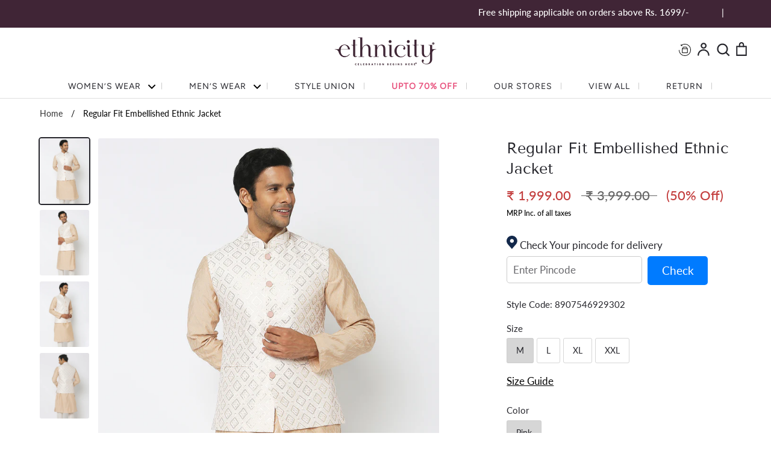

--- FILE ---
content_type: text/html; charset=utf-8
request_url: https://ethnicity.in/products/regular-fit-embellished-ethnic-jacket-mtmj00034
body_size: 51877
content:
<!doctype html>
<html class="no-js supports-no-cookies" lang="en">
  <head>
<script src='https://d24sh1msnqkirc.cloudfront.net/shopflo.bundle.js' async></script>
<!-- ! Yoast SEO -->
    
    <!-- 

<script>

window.merchantInfo  = {
        mid: "19g6ilia59554",
        environment: "production",
        type: "merchantInfo",
  		storeId: "54995550392",
  		fbpixel: "937313757065062",
      }
var productFormSelector = '';
var cart = {"note":null,"attributes":{},"original_total_price":0,"total_price":0,"total_discount":0,"total_weight":0.0,"item_count":0,"items":[],"requires_shipping":false,"currency":"INR","items_subtotal_price":0,"cart_level_discount_applications":[],"checkout_charge_amount":0}
var templateName = 'product'
</script>

<script src="https://pdp.gokwik.co/merchant-integration/build/merchant.integration.js?v4"></script>
<script src="https://analytics.gokwik.co/analytics.js" id="gokwikHeaderAnalytics"></script>

<style>

.gokwik-checkout {
  width: 100%;
  display: flex;
  justify-content: center;
  flex-direction: column;
  align-items: end;
  margin-bottom: 10px;
}
.gokwik-checkout button {
    max-width: 400px;
  width: 100%!important;
  border: none;
  display: flex;
  justify-content: center;
  align-items: center;
  background: #000000;
  position: relative;
  margin: 5px;
      border-radius: 3px;
    padding: 5px 10px;
    height: 44px;
}
#gokwik-buy-now.disabled, .gokwik-disabled{
  opacity:0.5;
  cursor: not-allowed;
  }
  .gokwik-checkout button:focus {
  outline: none;
}
.gokwik-checkout button > span {
  display: flex;
}
.gokwik-checkout button > span.btn-text {
  display: flex;
  flex-direction: column;
  color: #fdfdfa;
  align-items: flex-start;
}
.gokwik-checkout button > span.btn-text > span:last-child {
	padding-top: 2px;
    font-size: 10px;
    line-height: 10px;
    text-transform: initial;
}
.gokwik-checkout button > span.btn-text > span:first-child {
   font-size: 16px;
  letter-spacing: 1px;
}
.gokwik-checkout button > span.pay-opt-icon img:first-child {
  margin-right: 10px;
  margin-left: 10px;
}
/*   Additional */


  #gokwik-buy-now:hover {
   background: #26262C;
    color:white;
 }

  

 #gokwik-buy-now {
   background: #26262c;
   width: 100%;
   color: #fdfdfa;
   cursor: pointer;
   line-height: 1;
   border: none;
   padding: 15px 10px;
   font-size: 16px;
    margin-bottom: 10px;
   position:relative;
   height: 43px;
   border-radius: 3px;
       border: 1px solid black;
   display: flex;
    align-items: center;
    justify-content: center;
 }
@media(max-width:767px){
  #gokwik-buy-now {
   font-size: 14px;
 }
}
  

/* Loader CSS */
  #btn-loader{
    display: none;
    position: absolute;
    top: 0;
    bottom: 0;
    left: 0;
    right: 0;
    justify-content: center;
    align-items: center;
    background:#000000;
     border-radius: 3px;
    
  } 

.cir-loader,
.cir-loader:after {
  border-radius: 50%;
  width: 35px;
  height: 35px;
}
.cir-loader {
  margin: 6px auto;
  font-size: 10px;
  position: relative;
  text-indent: -9999em;
  border-top: 0.5em solid rgba(255, 255, 255, 0.2);
  border-right: 0.5em solid rgba(255, 255, 255, 0.2);
  border-bottom: 0.5em solid rgba(255, 255, 255, 0.2);
  border-left: 0.5em solid #ffffff;
  -webkit-transform: translateZ(0);
  -ms-transform: translateZ(0);
  transform: translateZ(0);
  -webkit-animation: load8 1.1s infinite linear;
  animation: load8 1.1s infinite linear;
}
@-webkit-keyframes load8 {
  0% {
    -webkit-transform: rotate(0deg);
    transform: rotate(0deg);
  }
  100% {
    -webkit-transform: rotate(360deg);
    transform: rotate(360deg);
  }
}
@keyframes load8 {
  0% {
    -webkit-transform: rotate(0deg);
    transform: rotate(0deg);
  }
  100% {
    -webkit-transform: rotate(360deg);
    transform: rotate(360deg);
  }
}
</style> 

 -->

    <!-- Google tag (gtag.js) -->
    <script async src="https://www.googletagmanager.com/gtag/js?id=AW-11150736052"></script>
    <script>
      window.dataLayer = window.dataLayer || [];
      function gtag(){dataLayer.push(arguments);}
      gtag('js', new Date());

      gtag('config', 'AW-11150736052');
    </script>

    <link rel="stylesheet" href="https://size-charts-relentless.herokuapp.com/css/size-charts-relentless.css" />
<script>
var sizeChartsRelentless = window.sizeChartsRelentless || {};
sizeChartsRelentless.product = {"id":8861452960046,"title":"Regular Fit Embellished Ethnic Jacket","handle":"regular-fit-embellished-ethnic-jacket-mtmj00034","description":"\u003cdiv class=\"desc_main mr50 mx-3 acc\"\u003e\n                            \u003cdiv class=\"desc_inner acc__card active\"\u003e\n                                \u003cdiv class=\"acc__title active\"\u003e\n                                    \u003ch3\u003eProduct Details \u003c\/h3\u003e\n                                \u003c\/div\u003e\n                                \u003cdiv class=\"acc__panel\" style=\"display: block;\"\u003e\n\u003cli\u003e \u003cb\u003eFabric type:\u003c\/b\u003e Polyester\u003c\/li\u003e\n\u003cli\u003e \u003cb\u003eWeave type:\u003c\/b\u003e Woven\u003c\/li\u003e\n\u003cli\u003e \u003cb\u003ePattern:\u003c\/b\u003e Embellished\u003c\/li\u003e\n\u003cli\u003e \u003cb\u003eLength:\u003c\/b\u003e Short Length\u003c\/li\u003e\n\u003cli\u003e \u003cb\u003eNeck Type\/ Collar:\u003c\/b\u003e Mandarin Collar\u003c\/li\u003e\n\u003cli\u003e \u003cb\u003eCut Shape:\u003c\/b\u003e Straight\u003c\/li\u003e\n\u003cli\u003e \u003cb\u003eTheme:\u003c\/b\u003e Festive\u003c\/li\u003e\n\u003cli\u003e \u003cb\u003eStyle:\u003c\/b\u003e Jacket\u003c\/li\u003e\n\u003cli\u003e \u003cb\u003eSleeve Type:\u003c\/b\u003e Sleeveless\u003c\/li\u003e\n\u003cli\u003e \u003cb\u003eFit Type:\u003c\/b\u003e Regular Fit\u003c\/li\u003e\n\u003cli\u003e \u003cb\u003ePockets:\u003c\/b\u003e 2\u003c\/li\u003e\n\u003cli\u003e \u003cb\u003eOccasion:\u003c\/b\u003e Ethnicwear\u003c\/li\u003e\n\u003c\/div\u003e\n                            \u003c\/div\u003e\n                            \u003chr\u003e\n                            \u003cdiv class=\"desc_inner acc__card\"\u003e\n                                \u003cdiv class=\"acc__title\"\u003e\u003ch3\u003eDescription\u003c\/h3\u003e\u003c\/div\u003e\n                                \u003cdiv class=\"acc__panel\"\u003e\n                                    \u003cspan style=\"font-size: 16px;\"\u003e\u003cp\u003eThis festive theme, embellished pattern ethnic jacket has a mandarin collar and sleeveless. Made from polyester, it is soft and comfortable to wear. \u003c\/p\u003e\u003c\/span\u003e\n                                \u003c\/div\u003e\n                            \u003c\/div\u003e\n                            \u003chr\u003e\n                            \n                            \u003cdiv class=\"desc_inner acc__card\"\u003e\n                                \u003cdiv class=\"acc__title \"\u003e\u003ch3\u003eFabric Wash and Care\u003c\/h3\u003e\u003c\/div\u003e\n                                \u003cdiv class=\"acc__panel\"\u003e\n                                    \u003cli\u003eDry Clean\u003c\/li\u003e\n                                \u003c\/div\u003e\n                            \u003c\/div\u003e\n                        \u003c\/div\u003e","published_at":"2025-04-04T01:32:01-04:00","created_at":"2023-10-31T06:39:04-04:00","vendor":"Ethnicity","type":"Jackets","tags":["2","50 \u0026 70% Discount","AW23","Discount","Dry Clean","Embellished","Ethnic Jackets","Ethnicity","Ethnicwear","Festive","Jacket","M","Mandarin Collar","Men","Men Ethnic Jacket","Men Ethnic Jackets","Men Jacket","Men Wear","Men's","Men's Wear","Mens Ethnic Jackets","Men’s Wear","Nexon Omniverse limited","Nft","Pink","Polyester","Regular Fit","Short Length","Sleeveless","Straight","Topwear","Upto 50% Off","View All","Woven"],"price":199900,"price_min":199900,"price_max":199900,"available":false,"price_varies":false,"compare_at_price":399900,"compare_at_price_min":399900,"compare_at_price_max":399900,"compare_at_price_varies":false,"variants":[{"id":47361144357166,"title":"M \/ Pink \/ Regular Fit","option1":"M","option2":"Pink","option3":"Regular Fit","sku":"8907546929302","requires_shipping":true,"taxable":true,"featured_image":{"id":43246886781230,"product_id":8861452960046,"position":1,"created_at":"2023-10-31T06:39:04-04:00","updated_at":"2025-02-27T07:40:08-05:00","alt":"Regular Fit Embellished Ethnic Jacket","width":1080,"height":1440,"src":"\/\/ethnicity.in\/cdn\/shop\/products\/MTMJ00034PINK_1.jpg?v=1740660008","variant_ids":[47361144357166,47361144389934,47361144422702,47361144455470]},"available":false,"name":"Regular Fit Embellished Ethnic Jacket - M \/ Pink \/ Regular Fit","public_title":"M \/ Pink \/ Regular Fit","options":["M","Pink","Regular Fit"],"price":199900,"weight":0,"compare_at_price":399900,"inventory_management":"shopify","barcode":"MTMJ00034PINK","featured_media":{"alt":"Regular Fit Embellished Ethnic Jacket","id":35697666326830,"position":1,"preview_image":{"aspect_ratio":0.75,"height":1440,"width":1080,"src":"\/\/ethnicity.in\/cdn\/shop\/products\/MTMJ00034PINK_1.jpg?v=1740660008"}},"requires_selling_plan":false,"selling_plan_allocations":[]},{"id":47361144389934,"title":"L \/ Pink \/ Regular Fit","option1":"L","option2":"Pink","option3":"Regular Fit","sku":"8907546929319","requires_shipping":true,"taxable":true,"featured_image":{"id":43246886781230,"product_id":8861452960046,"position":1,"created_at":"2023-10-31T06:39:04-04:00","updated_at":"2025-02-27T07:40:08-05:00","alt":"Regular Fit Embellished Ethnic Jacket","width":1080,"height":1440,"src":"\/\/ethnicity.in\/cdn\/shop\/products\/MTMJ00034PINK_1.jpg?v=1740660008","variant_ids":[47361144357166,47361144389934,47361144422702,47361144455470]},"available":false,"name":"Regular Fit Embellished Ethnic Jacket - L \/ Pink \/ Regular Fit","public_title":"L \/ Pink \/ Regular Fit","options":["L","Pink","Regular Fit"],"price":199900,"weight":0,"compare_at_price":399900,"inventory_management":"shopify","barcode":"MTMJ00034PINK","featured_media":{"alt":"Regular Fit Embellished Ethnic Jacket","id":35697666326830,"position":1,"preview_image":{"aspect_ratio":0.75,"height":1440,"width":1080,"src":"\/\/ethnicity.in\/cdn\/shop\/products\/MTMJ00034PINK_1.jpg?v=1740660008"}},"requires_selling_plan":false,"selling_plan_allocations":[]},{"id":47361144422702,"title":"XL \/ Pink \/ Regular Fit","option1":"XL","option2":"Pink","option3":"Regular Fit","sku":"8907546929326","requires_shipping":true,"taxable":true,"featured_image":{"id":43246886781230,"product_id":8861452960046,"position":1,"created_at":"2023-10-31T06:39:04-04:00","updated_at":"2025-02-27T07:40:08-05:00","alt":"Regular Fit Embellished Ethnic Jacket","width":1080,"height":1440,"src":"\/\/ethnicity.in\/cdn\/shop\/products\/MTMJ00034PINK_1.jpg?v=1740660008","variant_ids":[47361144357166,47361144389934,47361144422702,47361144455470]},"available":false,"name":"Regular Fit Embellished Ethnic Jacket - XL \/ Pink \/ Regular Fit","public_title":"XL \/ Pink \/ Regular Fit","options":["XL","Pink","Regular Fit"],"price":199900,"weight":0,"compare_at_price":399900,"inventory_management":"shopify","barcode":"MTMJ00034PINK","featured_media":{"alt":"Regular Fit Embellished Ethnic Jacket","id":35697666326830,"position":1,"preview_image":{"aspect_ratio":0.75,"height":1440,"width":1080,"src":"\/\/ethnicity.in\/cdn\/shop\/products\/MTMJ00034PINK_1.jpg?v=1740660008"}},"requires_selling_plan":false,"selling_plan_allocations":[]},{"id":47361144455470,"title":"XXL \/ Pink \/ Regular Fit","option1":"XXL","option2":"Pink","option3":"Regular Fit","sku":"8907546929333","requires_shipping":true,"taxable":true,"featured_image":{"id":43246886781230,"product_id":8861452960046,"position":1,"created_at":"2023-10-31T06:39:04-04:00","updated_at":"2025-02-27T07:40:08-05:00","alt":"Regular Fit Embellished Ethnic Jacket","width":1080,"height":1440,"src":"\/\/ethnicity.in\/cdn\/shop\/products\/MTMJ00034PINK_1.jpg?v=1740660008","variant_ids":[47361144357166,47361144389934,47361144422702,47361144455470]},"available":false,"name":"Regular Fit Embellished Ethnic Jacket - XXL \/ Pink \/ Regular Fit","public_title":"XXL \/ Pink \/ Regular Fit","options":["XXL","Pink","Regular Fit"],"price":199900,"weight":0,"compare_at_price":399900,"inventory_management":"shopify","barcode":"MTMJ00034PINK","featured_media":{"alt":"Regular Fit Embellished Ethnic Jacket","id":35697666326830,"position":1,"preview_image":{"aspect_ratio":0.75,"height":1440,"width":1080,"src":"\/\/ethnicity.in\/cdn\/shop\/products\/MTMJ00034PINK_1.jpg?v=1740660008"}},"requires_selling_plan":false,"selling_plan_allocations":[]}],"images":["\/\/ethnicity.in\/cdn\/shop\/products\/MTMJ00034PINK_1.jpg?v=1740660008","\/\/ethnicity.in\/cdn\/shop\/products\/MTMJ00034PINK_2.jpg?v=1740660008","\/\/ethnicity.in\/cdn\/shop\/products\/MTMJ00034PINK_3.jpg?v=1740660008","\/\/ethnicity.in\/cdn\/shop\/products\/MTMJ00034PINK_4.jpg?v=1740660008"],"featured_image":"\/\/ethnicity.in\/cdn\/shop\/products\/MTMJ00034PINK_1.jpg?v=1740660008","options":["Size","Color","Product Name"],"media":[{"alt":"Regular Fit Embellished Ethnic Jacket","id":35697666326830,"position":1,"preview_image":{"aspect_ratio":0.75,"height":1440,"width":1080,"src":"\/\/ethnicity.in\/cdn\/shop\/products\/MTMJ00034PINK_1.jpg?v=1740660008"},"aspect_ratio":0.75,"height":1440,"media_type":"image","src":"\/\/ethnicity.in\/cdn\/shop\/products\/MTMJ00034PINK_1.jpg?v=1740660008","width":1080},{"alt":"Regular Fit Embellished Ethnic Jacket","id":35697666359598,"position":2,"preview_image":{"aspect_ratio":0.75,"height":1440,"width":1080,"src":"\/\/ethnicity.in\/cdn\/shop\/products\/MTMJ00034PINK_2.jpg?v=1740660008"},"aspect_ratio":0.75,"height":1440,"media_type":"image","src":"\/\/ethnicity.in\/cdn\/shop\/products\/MTMJ00034PINK_2.jpg?v=1740660008","width":1080},{"alt":"Regular Fit Embellished Ethnic Jacket","id":35697666392366,"position":3,"preview_image":{"aspect_ratio":0.75,"height":1440,"width":1080,"src":"\/\/ethnicity.in\/cdn\/shop\/products\/MTMJ00034PINK_3.jpg?v=1740660008"},"aspect_ratio":0.75,"height":1440,"media_type":"image","src":"\/\/ethnicity.in\/cdn\/shop\/products\/MTMJ00034PINK_3.jpg?v=1740660008","width":1080},{"alt":"Regular Fit Embellished Ethnic Jacket","id":35697666425134,"position":4,"preview_image":{"aspect_ratio":0.75,"height":1440,"width":1080,"src":"\/\/ethnicity.in\/cdn\/shop\/products\/MTMJ00034PINK_4.jpg?v=1740660008"},"aspect_ratio":0.75,"height":1440,"media_type":"image","src":"\/\/ethnicity.in\/cdn\/shop\/products\/MTMJ00034PINK_4.jpg?v=1740660008","width":1080}],"requires_selling_plan":false,"selling_plan_groups":[],"content":"\u003cdiv class=\"desc_main mr50 mx-3 acc\"\u003e\n                            \u003cdiv class=\"desc_inner acc__card active\"\u003e\n                                \u003cdiv class=\"acc__title active\"\u003e\n                                    \u003ch3\u003eProduct Details \u003c\/h3\u003e\n                                \u003c\/div\u003e\n                                \u003cdiv class=\"acc__panel\" style=\"display: block;\"\u003e\n\u003cli\u003e \u003cb\u003eFabric type:\u003c\/b\u003e Polyester\u003c\/li\u003e\n\u003cli\u003e \u003cb\u003eWeave type:\u003c\/b\u003e Woven\u003c\/li\u003e\n\u003cli\u003e \u003cb\u003ePattern:\u003c\/b\u003e Embellished\u003c\/li\u003e\n\u003cli\u003e \u003cb\u003eLength:\u003c\/b\u003e Short Length\u003c\/li\u003e\n\u003cli\u003e \u003cb\u003eNeck Type\/ Collar:\u003c\/b\u003e Mandarin Collar\u003c\/li\u003e\n\u003cli\u003e \u003cb\u003eCut Shape:\u003c\/b\u003e Straight\u003c\/li\u003e\n\u003cli\u003e \u003cb\u003eTheme:\u003c\/b\u003e Festive\u003c\/li\u003e\n\u003cli\u003e \u003cb\u003eStyle:\u003c\/b\u003e Jacket\u003c\/li\u003e\n\u003cli\u003e \u003cb\u003eSleeve Type:\u003c\/b\u003e Sleeveless\u003c\/li\u003e\n\u003cli\u003e \u003cb\u003eFit Type:\u003c\/b\u003e Regular Fit\u003c\/li\u003e\n\u003cli\u003e \u003cb\u003ePockets:\u003c\/b\u003e 2\u003c\/li\u003e\n\u003cli\u003e \u003cb\u003eOccasion:\u003c\/b\u003e Ethnicwear\u003c\/li\u003e\n\u003c\/div\u003e\n                            \u003c\/div\u003e\n                            \u003chr\u003e\n                            \u003cdiv class=\"desc_inner acc__card\"\u003e\n                                \u003cdiv class=\"acc__title\"\u003e\u003ch3\u003eDescription\u003c\/h3\u003e\u003c\/div\u003e\n                                \u003cdiv class=\"acc__panel\"\u003e\n                                    \u003cspan style=\"font-size: 16px;\"\u003e\u003cp\u003eThis festive theme, embellished pattern ethnic jacket has a mandarin collar and sleeveless. Made from polyester, it is soft and comfortable to wear. \u003c\/p\u003e\u003c\/span\u003e\n                                \u003c\/div\u003e\n                            \u003c\/div\u003e\n                            \u003chr\u003e\n                            \n                            \u003cdiv class=\"desc_inner acc__card\"\u003e\n                                \u003cdiv class=\"acc__title \"\u003e\u003ch3\u003eFabric Wash and Care\u003c\/h3\u003e\u003c\/div\u003e\n                                \u003cdiv class=\"acc__panel\"\u003e\n                                    \u003cli\u003eDry Clean\u003c\/li\u003e\n                                \u003c\/div\u003e\n                            \u003c\/div\u003e\n                        \u003c\/div\u003e"};
sizeChartsRelentless.productCollections = [{"id":288032587960,"handle":"all","title":"All Products","updated_at":"2026-01-25T07:03:51-05:00","body_html":"","published_at":"2022-03-25T02:57:18-04:00","sort_order":"manual","template_suffix":"","disjunctive":true,"rules":[{"column":"variant_price","relation":"greater_than","condition":"0"},{"column":"tag","relation":"equals","condition":"View All"},{"column":"variant_inventory","relation":"greater_than","condition":"0"},{"column":"vendor","relation":"equals","condition":"Style Union"},{"column":"tag","relation":"equals","condition":"Flash Buy"}],"published_scope":"web"},{"id":288709607608,"handle":"baisakhi-special","title":"Baisakhi Special","updated_at":"2026-01-25T07:03:51-05:00","body_html":"","published_at":"2022-04-13T04:38:30-04:00","sort_order":"created-desc","template_suffix":"","disjunctive":true,"rules":[{"column":"vendor","relation":"equals","condition":"Ethnicity"},{"column":"vendor","relation":"equals","condition":"Nylangan"}],"published_scope":"web"},{"id":289709555896,"handle":"bestsellers","title":"Bestsellers","updated_at":"2026-01-25T07:03:51-05:00","body_html":"","published_at":"2022-05-18T04:51:51-04:00","sort_order":"created-desc","template_suffix":"","disjunctive":true,"rules":[{"column":"vendor","relation":"equals","condition":"Ethnicity"},{"column":"vendor","relation":"equals","condition":"Nylangan"}],"published_scope":"web"},{"id":289524809912,"handle":"end-of-season-sale","title":"End Of Season Sale","updated_at":"2026-01-25T07:03:51-05:00","body_html":"","published_at":"2022-05-11T08:18:58-04:00","sort_order":"created-desc","template_suffix":"","disjunctive":false,"rules":[{"column":"is_price_reduced","relation":"is_set","condition":""}],"published_scope":"web"},{"id":516035117358,"handle":"eos-sale","title":"EOSS","updated_at":"2026-01-25T07:03:51-05:00","body_html":"","published_at":"2025-04-17T00:21:53-04:00","sort_order":"best-selling","template_suffix":"","disjunctive":false,"rules":[{"column":"tag","relation":"equals","condition":"Discount"}],"published_scope":"web"},{"id":447699517742,"handle":"ethnicity","title":"Ethnicity","updated_at":"2026-01-25T07:03:51-05:00","body_html":"","published_at":"2023-06-02T02:50:16-04:00","sort_order":"created-desc","template_suffix":"","disjunctive":false,"rules":[{"column":"vendor","relation":"equals","condition":"Ethnicity"}],"published_scope":"web"},{"id":284022046904,"handle":"mens-wear","title":"Men's Wear","updated_at":"2026-01-25T07:03:51-05:00","body_html":"","published_at":"2021-12-21T04:19:43-05:00","sort_order":"created-desc","template_suffix":"","disjunctive":true,"rules":[{"column":"type","relation":"equals","condition":"Mens Churidar"},{"column":"type","relation":"equals","condition":"Mens Jacket"},{"column":"type","relation":"equals","condition":"Mens Kurta"},{"column":"type","relation":"equals","condition":"Mens Kurta Pant Set"},{"column":"type","relation":"equals","condition":"Mens Pants"},{"column":"type","relation":"equals","condition":"Men's Jacket"},{"column":"type","relation":"equals","condition":"Men's Kurta"},{"column":"type","relation":"equals","condition":"Men's Kurta Set"},{"column":"type","relation":"equals","condition":"Mens Kurta Churidar Sets"},{"column":"tag","relation":"equals","condition":"Mens Kurta"},{"column":"tag","relation":"equals","condition":"Mens Kurta Pant Set"},{"column":"tag","relation":"equals","condition":"Mens Wear"},{"column":"tag","relation":"equals","condition":"Men's Wear"},{"column":"tag","relation":"equals","condition":"Men"}],"published_scope":"web"},{"id":284022112440,"handle":"mens-jacket","title":"Mens Jacket","updated_at":"2026-01-25T07:03:51-05:00","body_html":"","published_at":"2021-12-21T04:22:52-05:00","sort_order":"created-desc","template_suffix":"","disjunctive":true,"rules":[{"column":"type","relation":"equals","condition":"Mens Jacket"},{"column":"tag","relation":"equals","condition":"Mens Jacket"},{"column":"title","relation":"contains","condition":"Jackets"},{"column":"tag","relation":"equals","condition":"Men Jacket"}],"published_scope":"web"},{"id":497697456430,"handle":"new-arrivals","title":"New Arrivals","updated_at":"2026-01-25T07:03:51-05:00","body_html":"","published_at":"2024-06-12T07:26:16-04:00","sort_order":"created-desc","template_suffix":"","disjunctive":false,"rules":[{"column":"variant_price","relation":"greater_than","condition":"100"}],"published_scope":"web"},{"id":291166355640,"handle":"the-new-drop","title":"The New Drop","updated_at":"2026-01-25T07:03:51-05:00","body_html":"","published_at":"2022-07-15T05:14:37-04:00","sort_order":"created-desc","template_suffix":"","disjunctive":false,"rules":[{"column":"variant_price","relation":"greater_than","condition":"0"}],"published_scope":"web"},{"id":286015815864,"handle":"the-wedding-collection","title":"The Wedding Collection","updated_at":"2026-01-25T07:03:51-05:00","body_html":"","published_at":"2022-02-01T05:59:38-05:00","sort_order":"best-selling","template_suffix":"","disjunctive":true,"rules":[{"column":"tag","relation":"equals","condition":"ethnicwear"},{"column":"type","relation":"equals","condition":"Mens Kurta"},{"column":"type","relation":"equals","condition":"Mens Kurta Pant Set"}],"published_scope":"web"},{"id":521520808238,"handle":"women-upto-70-off","title":"Upto 70% Off","updated_at":"2026-01-25T07:03:51-05:00","body_html":"","published_at":"2025-08-22T07:13:21-04:00","sort_order":"best-selling","template_suffix":"","disjunctive":true,"rules":[{"column":"tag","relation":"equals","condition":"Upto 70% Off"},{"column":"tag","relation":"equals","condition":"Upto 50% Off"}],"published_scope":"web"},{"id":504280711470,"handle":"view-all","updated_at":"2026-01-25T07:03:51-05:00","published_at":"2025-08-22T04:22:49-04:00","sort_order":"manual","template_suffix":"","published_scope":"web","title":"View All","body_html":""},{"id":272513204408,"handle":"your-pick-for-this-festive-season","title":"Your Pick for this Festive Season","updated_at":"2026-01-25T07:03:51-05:00","body_html":"","published_at":"2021-07-13T06:37:22-04:00","sort_order":"created-desc","template_suffix":"","disjunctive":true,"rules":[{"column":"type","relation":"equals","condition":"Women's Top \u0026 Tunic"},{"column":"vendor","relation":"equals","condition":"Nylangan"},{"column":"type","relation":"equals","condition":"Skirt Dupatta Set"},{"column":"type","relation":"equals","condition":"Women's Lehenga set"},{"column":"type","relation":"equals","condition":"Kurta Dupatta Set"},{"column":"type","relation":"equals","condition":"Dupatta"},{"column":"type","relation":"equals","condition":"Women's Kurta"},{"column":"variant_price","relation":"greater_than","condition":"0"}],"published_scope":"web"}];
sizeChartsRelentless.metafield = {"charts":[{"id":"2","title":"Size Guide","descriptionTop":"<p><img src=\"https://cdn.shopify.com/s/files/1/0549/9555/0392/t/6/assets/scr-2-Screenshot2021-06-15at2.19.20PM.png?v=1623747158\" alt=\"\" width=\"760\" height=\"942\" /></p>","values":[[""]],"descriptionBottom":"","conditionsOperator":"products-matching-any-condition-below","conditions":[{"id":"260992401592","type":"collection","operator":"is-equal-to","title":"Nylangan"}],"buttonPlacement":"use-global","parentSizeChart":"[object Object]"}],"buttonPlacement":"above-add-to-cart","buttonIcon":"none","buttonText":"Size Guide","buttonSize":"Small"};
</script>

    
    
    




<meta name="description" content="This festive theme, embellished pattern ethnic jacket has a mandarin collar and sleeveless. Made from polyester, it is soft and comfortable to wear.">





<title>Regular Fit Embellished Ethnic Jacket</title>


    <!--
      <link rel="stylesheet" href="https://obscure-escarpment-2240.herokuapp.com/stylesheets/bcpo-front.css">
      <script>var bcpo_product={"id":8861452960046,"title":"Regular Fit Embellished Ethnic Jacket","handle":"regular-fit-embellished-ethnic-jacket-mtmj00034","description":"\u003cdiv class=\"desc_main mr50 mx-3 acc\"\u003e\n                            \u003cdiv class=\"desc_inner acc__card active\"\u003e\n                                \u003cdiv class=\"acc__title active\"\u003e\n                                    \u003ch3\u003eProduct Details \u003c\/h3\u003e\n                                \u003c\/div\u003e\n                                \u003cdiv class=\"acc__panel\" style=\"display: block;\"\u003e\n\u003cli\u003e \u003cb\u003eFabric type:\u003c\/b\u003e Polyester\u003c\/li\u003e\n\u003cli\u003e \u003cb\u003eWeave type:\u003c\/b\u003e Woven\u003c\/li\u003e\n\u003cli\u003e \u003cb\u003ePattern:\u003c\/b\u003e Embellished\u003c\/li\u003e\n\u003cli\u003e \u003cb\u003eLength:\u003c\/b\u003e Short Length\u003c\/li\u003e\n\u003cli\u003e \u003cb\u003eNeck Type\/ Collar:\u003c\/b\u003e Mandarin Collar\u003c\/li\u003e\n\u003cli\u003e \u003cb\u003eCut Shape:\u003c\/b\u003e Straight\u003c\/li\u003e\n\u003cli\u003e \u003cb\u003eTheme:\u003c\/b\u003e Festive\u003c\/li\u003e\n\u003cli\u003e \u003cb\u003eStyle:\u003c\/b\u003e Jacket\u003c\/li\u003e\n\u003cli\u003e \u003cb\u003eSleeve Type:\u003c\/b\u003e Sleeveless\u003c\/li\u003e\n\u003cli\u003e \u003cb\u003eFit Type:\u003c\/b\u003e Regular Fit\u003c\/li\u003e\n\u003cli\u003e \u003cb\u003ePockets:\u003c\/b\u003e 2\u003c\/li\u003e\n\u003cli\u003e \u003cb\u003eOccasion:\u003c\/b\u003e Ethnicwear\u003c\/li\u003e\n\u003c\/div\u003e\n                            \u003c\/div\u003e\n                            \u003chr\u003e\n                            \u003cdiv class=\"desc_inner acc__card\"\u003e\n                                \u003cdiv class=\"acc__title\"\u003e\u003ch3\u003eDescription\u003c\/h3\u003e\u003c\/div\u003e\n                                \u003cdiv class=\"acc__panel\"\u003e\n                                    \u003cspan style=\"font-size: 16px;\"\u003e\u003cp\u003eThis festive theme, embellished pattern ethnic jacket has a mandarin collar and sleeveless. Made from polyester, it is soft and comfortable to wear. \u003c\/p\u003e\u003c\/span\u003e\n                                \u003c\/div\u003e\n                            \u003c\/div\u003e\n                            \u003chr\u003e\n                            \n                            \u003cdiv class=\"desc_inner acc__card\"\u003e\n                                \u003cdiv class=\"acc__title \"\u003e\u003ch3\u003eFabric Wash and Care\u003c\/h3\u003e\u003c\/div\u003e\n                                \u003cdiv class=\"acc__panel\"\u003e\n                                    \u003cli\u003eDry Clean\u003c\/li\u003e\n                                \u003c\/div\u003e\n                            \u003c\/div\u003e\n                        \u003c\/div\u003e","published_at":"2025-04-04T01:32:01-04:00","created_at":"2023-10-31T06:39:04-04:00","vendor":"Ethnicity","type":"Jackets","tags":["2","50 \u0026 70% Discount","AW23","Discount","Dry Clean","Embellished","Ethnic Jackets","Ethnicity","Ethnicwear","Festive","Jacket","M","Mandarin Collar","Men","Men Ethnic Jacket","Men Ethnic Jackets","Men Jacket","Men Wear","Men's","Men's Wear","Mens Ethnic Jackets","Men’s Wear","Nexon Omniverse limited","Nft","Pink","Polyester","Regular Fit","Short Length","Sleeveless","Straight","Topwear","Upto 50% Off","View All","Woven"],"price":199900,"price_min":199900,"price_max":199900,"available":false,"price_varies":false,"compare_at_price":399900,"compare_at_price_min":399900,"compare_at_price_max":399900,"compare_at_price_varies":false,"variants":[{"id":47361144357166,"title":"M \/ Pink \/ Regular Fit","option1":"M","option2":"Pink","option3":"Regular Fit","sku":"8907546929302","requires_shipping":true,"taxable":true,"featured_image":{"id":43246886781230,"product_id":8861452960046,"position":1,"created_at":"2023-10-31T06:39:04-04:00","updated_at":"2025-02-27T07:40:08-05:00","alt":"Regular Fit Embellished Ethnic Jacket","width":1080,"height":1440,"src":"\/\/ethnicity.in\/cdn\/shop\/products\/MTMJ00034PINK_1.jpg?v=1740660008","variant_ids":[47361144357166,47361144389934,47361144422702,47361144455470]},"available":false,"name":"Regular Fit Embellished Ethnic Jacket - M \/ Pink \/ Regular Fit","public_title":"M \/ Pink \/ Regular Fit","options":["M","Pink","Regular Fit"],"price":199900,"weight":0,"compare_at_price":399900,"inventory_management":"shopify","barcode":"MTMJ00034PINK","featured_media":{"alt":"Regular Fit Embellished Ethnic Jacket","id":35697666326830,"position":1,"preview_image":{"aspect_ratio":0.75,"height":1440,"width":1080,"src":"\/\/ethnicity.in\/cdn\/shop\/products\/MTMJ00034PINK_1.jpg?v=1740660008"}},"requires_selling_plan":false,"selling_plan_allocations":[]},{"id":47361144389934,"title":"L \/ Pink \/ Regular Fit","option1":"L","option2":"Pink","option3":"Regular Fit","sku":"8907546929319","requires_shipping":true,"taxable":true,"featured_image":{"id":43246886781230,"product_id":8861452960046,"position":1,"created_at":"2023-10-31T06:39:04-04:00","updated_at":"2025-02-27T07:40:08-05:00","alt":"Regular Fit Embellished Ethnic Jacket","width":1080,"height":1440,"src":"\/\/ethnicity.in\/cdn\/shop\/products\/MTMJ00034PINK_1.jpg?v=1740660008","variant_ids":[47361144357166,47361144389934,47361144422702,47361144455470]},"available":false,"name":"Regular Fit Embellished Ethnic Jacket - L \/ Pink \/ Regular Fit","public_title":"L \/ Pink \/ Regular Fit","options":["L","Pink","Regular Fit"],"price":199900,"weight":0,"compare_at_price":399900,"inventory_management":"shopify","barcode":"MTMJ00034PINK","featured_media":{"alt":"Regular Fit Embellished Ethnic Jacket","id":35697666326830,"position":1,"preview_image":{"aspect_ratio":0.75,"height":1440,"width":1080,"src":"\/\/ethnicity.in\/cdn\/shop\/products\/MTMJ00034PINK_1.jpg?v=1740660008"}},"requires_selling_plan":false,"selling_plan_allocations":[]},{"id":47361144422702,"title":"XL \/ Pink \/ Regular Fit","option1":"XL","option2":"Pink","option3":"Regular Fit","sku":"8907546929326","requires_shipping":true,"taxable":true,"featured_image":{"id":43246886781230,"product_id":8861452960046,"position":1,"created_at":"2023-10-31T06:39:04-04:00","updated_at":"2025-02-27T07:40:08-05:00","alt":"Regular Fit Embellished Ethnic Jacket","width":1080,"height":1440,"src":"\/\/ethnicity.in\/cdn\/shop\/products\/MTMJ00034PINK_1.jpg?v=1740660008","variant_ids":[47361144357166,47361144389934,47361144422702,47361144455470]},"available":false,"name":"Regular Fit Embellished Ethnic Jacket - XL \/ Pink \/ Regular Fit","public_title":"XL \/ Pink \/ Regular Fit","options":["XL","Pink","Regular Fit"],"price":199900,"weight":0,"compare_at_price":399900,"inventory_management":"shopify","barcode":"MTMJ00034PINK","featured_media":{"alt":"Regular Fit Embellished Ethnic Jacket","id":35697666326830,"position":1,"preview_image":{"aspect_ratio":0.75,"height":1440,"width":1080,"src":"\/\/ethnicity.in\/cdn\/shop\/products\/MTMJ00034PINK_1.jpg?v=1740660008"}},"requires_selling_plan":false,"selling_plan_allocations":[]},{"id":47361144455470,"title":"XXL \/ Pink \/ Regular Fit","option1":"XXL","option2":"Pink","option3":"Regular Fit","sku":"8907546929333","requires_shipping":true,"taxable":true,"featured_image":{"id":43246886781230,"product_id":8861452960046,"position":1,"created_at":"2023-10-31T06:39:04-04:00","updated_at":"2025-02-27T07:40:08-05:00","alt":"Regular Fit Embellished Ethnic Jacket","width":1080,"height":1440,"src":"\/\/ethnicity.in\/cdn\/shop\/products\/MTMJ00034PINK_1.jpg?v=1740660008","variant_ids":[47361144357166,47361144389934,47361144422702,47361144455470]},"available":false,"name":"Regular Fit Embellished Ethnic Jacket - XXL \/ Pink \/ Regular Fit","public_title":"XXL \/ Pink \/ Regular Fit","options":["XXL","Pink","Regular Fit"],"price":199900,"weight":0,"compare_at_price":399900,"inventory_management":"shopify","barcode":"MTMJ00034PINK","featured_media":{"alt":"Regular Fit Embellished Ethnic Jacket","id":35697666326830,"position":1,"preview_image":{"aspect_ratio":0.75,"height":1440,"width":1080,"src":"\/\/ethnicity.in\/cdn\/shop\/products\/MTMJ00034PINK_1.jpg?v=1740660008"}},"requires_selling_plan":false,"selling_plan_allocations":[]}],"images":["\/\/ethnicity.in\/cdn\/shop\/products\/MTMJ00034PINK_1.jpg?v=1740660008","\/\/ethnicity.in\/cdn\/shop\/products\/MTMJ00034PINK_2.jpg?v=1740660008","\/\/ethnicity.in\/cdn\/shop\/products\/MTMJ00034PINK_3.jpg?v=1740660008","\/\/ethnicity.in\/cdn\/shop\/products\/MTMJ00034PINK_4.jpg?v=1740660008"],"featured_image":"\/\/ethnicity.in\/cdn\/shop\/products\/MTMJ00034PINK_1.jpg?v=1740660008","options":["Size","Color","Product Name"],"media":[{"alt":"Regular Fit Embellished Ethnic Jacket","id":35697666326830,"position":1,"preview_image":{"aspect_ratio":0.75,"height":1440,"width":1080,"src":"\/\/ethnicity.in\/cdn\/shop\/products\/MTMJ00034PINK_1.jpg?v=1740660008"},"aspect_ratio":0.75,"height":1440,"media_type":"image","src":"\/\/ethnicity.in\/cdn\/shop\/products\/MTMJ00034PINK_1.jpg?v=1740660008","width":1080},{"alt":"Regular Fit Embellished Ethnic Jacket","id":35697666359598,"position":2,"preview_image":{"aspect_ratio":0.75,"height":1440,"width":1080,"src":"\/\/ethnicity.in\/cdn\/shop\/products\/MTMJ00034PINK_2.jpg?v=1740660008"},"aspect_ratio":0.75,"height":1440,"media_type":"image","src":"\/\/ethnicity.in\/cdn\/shop\/products\/MTMJ00034PINK_2.jpg?v=1740660008","width":1080},{"alt":"Regular Fit Embellished Ethnic Jacket","id":35697666392366,"position":3,"preview_image":{"aspect_ratio":0.75,"height":1440,"width":1080,"src":"\/\/ethnicity.in\/cdn\/shop\/products\/MTMJ00034PINK_3.jpg?v=1740660008"},"aspect_ratio":0.75,"height":1440,"media_type":"image","src":"\/\/ethnicity.in\/cdn\/shop\/products\/MTMJ00034PINK_3.jpg?v=1740660008","width":1080},{"alt":"Regular Fit Embellished Ethnic Jacket","id":35697666425134,"position":4,"preview_image":{"aspect_ratio":0.75,"height":1440,"width":1080,"src":"\/\/ethnicity.in\/cdn\/shop\/products\/MTMJ00034PINK_4.jpg?v=1740660008"},"aspect_ratio":0.75,"height":1440,"media_type":"image","src":"\/\/ethnicity.in\/cdn\/shop\/products\/MTMJ00034PINK_4.jpg?v=1740660008","width":1080}],"requires_selling_plan":false,"selling_plan_groups":[],"content":"\u003cdiv class=\"desc_main mr50 mx-3 acc\"\u003e\n                            \u003cdiv class=\"desc_inner acc__card active\"\u003e\n                                \u003cdiv class=\"acc__title active\"\u003e\n                                    \u003ch3\u003eProduct Details \u003c\/h3\u003e\n                                \u003c\/div\u003e\n                                \u003cdiv class=\"acc__panel\" style=\"display: block;\"\u003e\n\u003cli\u003e \u003cb\u003eFabric type:\u003c\/b\u003e Polyester\u003c\/li\u003e\n\u003cli\u003e \u003cb\u003eWeave type:\u003c\/b\u003e Woven\u003c\/li\u003e\n\u003cli\u003e \u003cb\u003ePattern:\u003c\/b\u003e Embellished\u003c\/li\u003e\n\u003cli\u003e \u003cb\u003eLength:\u003c\/b\u003e Short Length\u003c\/li\u003e\n\u003cli\u003e \u003cb\u003eNeck Type\/ Collar:\u003c\/b\u003e Mandarin Collar\u003c\/li\u003e\n\u003cli\u003e \u003cb\u003eCut Shape:\u003c\/b\u003e Straight\u003c\/li\u003e\n\u003cli\u003e \u003cb\u003eTheme:\u003c\/b\u003e Festive\u003c\/li\u003e\n\u003cli\u003e \u003cb\u003eStyle:\u003c\/b\u003e Jacket\u003c\/li\u003e\n\u003cli\u003e \u003cb\u003eSleeve Type:\u003c\/b\u003e Sleeveless\u003c\/li\u003e\n\u003cli\u003e \u003cb\u003eFit Type:\u003c\/b\u003e Regular Fit\u003c\/li\u003e\n\u003cli\u003e \u003cb\u003ePockets:\u003c\/b\u003e 2\u003c\/li\u003e\n\u003cli\u003e \u003cb\u003eOccasion:\u003c\/b\u003e Ethnicwear\u003c\/li\u003e\n\u003c\/div\u003e\n                            \u003c\/div\u003e\n                            \u003chr\u003e\n                            \u003cdiv class=\"desc_inner acc__card\"\u003e\n                                \u003cdiv class=\"acc__title\"\u003e\u003ch3\u003eDescription\u003c\/h3\u003e\u003c\/div\u003e\n                                \u003cdiv class=\"acc__panel\"\u003e\n                                    \u003cspan style=\"font-size: 16px;\"\u003e\u003cp\u003eThis festive theme, embellished pattern ethnic jacket has a mandarin collar and sleeveless. Made from polyester, it is soft and comfortable to wear. \u003c\/p\u003e\u003c\/span\u003e\n                                \u003c\/div\u003e\n                            \u003c\/div\u003e\n                            \u003chr\u003e\n                            \n                            \u003cdiv class=\"desc_inner acc__card\"\u003e\n                                \u003cdiv class=\"acc__title \"\u003e\u003ch3\u003eFabric Wash and Care\u003c\/h3\u003e\u003c\/div\u003e\n                                \u003cdiv class=\"acc__panel\"\u003e\n                                    \u003cli\u003eDry Clean\u003c\/li\u003e\n                                \u003c\/div\u003e\n                            \u003c\/div\u003e\n                        \u003c\/div\u003e"};  var inventory_quantity = [];inventory_quantity.push(0);inventory_quantity.push(0);inventory_quantity.push(0);inventory_quantity.push(0);if(bcpo_product) { for (var i = 0; i < bcpo_product.variants.length; i += 1) { bcpo_product.variants[i].inventory_quantity = inventory_quantity[i]; }}window.bcpo = window.bcpo || {}; bcpo.cart = {"note":null,"attributes":{},"original_total_price":0,"total_price":0,"total_discount":0,"total_weight":0.0,"item_count":0,"items":[],"requires_shipping":false,"currency":"INR","items_subtotal_price":0,"cart_level_discount_applications":[],"checkout_charge_amount":0}; bcpo.ogFormData = FormData;</script>
    -->

    <meta name="facebook-domain-verification" content="448deu7m7wz2uyh1j0sljkxntrup9z">

    <script>
window.KiwiSizing = window.KiwiSizing === undefined ? {} : window.KiwiSizing;
KiwiSizing.shop = "ethnicityindia.myshopify.com";


KiwiSizing.data = {
  collections: "288032587960,288709607608,289709555896,289524809912,516035117358,447699517742,284022046904,284022112440,497697456430,291166355640,286015815864,521520808238,504280711470,272513204408",
  tags: "2,50 \u0026 70% Discount,AW23,Discount,Dry Clean,Embellished,Ethnic Jackets,Ethnicity,Ethnicwear,Festive,Jacket,M,Mandarin Collar,Men,Men Ethnic Jacket,Men Ethnic Jackets,Men Jacket,Men Wear,Men's,Men's Wear,Mens Ethnic Jackets,Men’s Wear,Nexon Omniverse limited,Nft,Pink,Polyester,Regular Fit,Short Length,Sleeveless,Straight,Topwear,Upto 50% Off,View All,Woven",
  product: "8861452960046",
  vendor: "Ethnicity",
  type: "Jackets",
  title: "Regular Fit Embellished Ethnic Jacket",
  images: ["\/\/ethnicity.in\/cdn\/shop\/products\/MTMJ00034PINK_1.jpg?v=1740660008","\/\/ethnicity.in\/cdn\/shop\/products\/MTMJ00034PINK_2.jpg?v=1740660008","\/\/ethnicity.in\/cdn\/shop\/products\/MTMJ00034PINK_3.jpg?v=1740660008","\/\/ethnicity.in\/cdn\/shop\/products\/MTMJ00034PINK_4.jpg?v=1740660008"],
  options: [{"name":"Size","position":1,"values":["M","L","XL","XXL"]},{"name":"Color","position":2,"values":["Pink"]},{"name":"Product Name","position":3,"values":["Regular Fit"]}],
  variants: [{"id":47361144357166,"title":"M \/ Pink \/ Regular Fit","option1":"M","option2":"Pink","option3":"Regular Fit","sku":"8907546929302","requires_shipping":true,"taxable":true,"featured_image":{"id":43246886781230,"product_id":8861452960046,"position":1,"created_at":"2023-10-31T06:39:04-04:00","updated_at":"2025-02-27T07:40:08-05:00","alt":"Regular Fit Embellished Ethnic Jacket","width":1080,"height":1440,"src":"\/\/ethnicity.in\/cdn\/shop\/products\/MTMJ00034PINK_1.jpg?v=1740660008","variant_ids":[47361144357166,47361144389934,47361144422702,47361144455470]},"available":false,"name":"Regular Fit Embellished Ethnic Jacket - M \/ Pink \/ Regular Fit","public_title":"M \/ Pink \/ Regular Fit","options":["M","Pink","Regular Fit"],"price":199900,"weight":0,"compare_at_price":399900,"inventory_management":"shopify","barcode":"MTMJ00034PINK","featured_media":{"alt":"Regular Fit Embellished Ethnic Jacket","id":35697666326830,"position":1,"preview_image":{"aspect_ratio":0.75,"height":1440,"width":1080,"src":"\/\/ethnicity.in\/cdn\/shop\/products\/MTMJ00034PINK_1.jpg?v=1740660008"}},"requires_selling_plan":false,"selling_plan_allocations":[]},{"id":47361144389934,"title":"L \/ Pink \/ Regular Fit","option1":"L","option2":"Pink","option3":"Regular Fit","sku":"8907546929319","requires_shipping":true,"taxable":true,"featured_image":{"id":43246886781230,"product_id":8861452960046,"position":1,"created_at":"2023-10-31T06:39:04-04:00","updated_at":"2025-02-27T07:40:08-05:00","alt":"Regular Fit Embellished Ethnic Jacket","width":1080,"height":1440,"src":"\/\/ethnicity.in\/cdn\/shop\/products\/MTMJ00034PINK_1.jpg?v=1740660008","variant_ids":[47361144357166,47361144389934,47361144422702,47361144455470]},"available":false,"name":"Regular Fit Embellished Ethnic Jacket - L \/ Pink \/ Regular Fit","public_title":"L \/ Pink \/ Regular Fit","options":["L","Pink","Regular Fit"],"price":199900,"weight":0,"compare_at_price":399900,"inventory_management":"shopify","barcode":"MTMJ00034PINK","featured_media":{"alt":"Regular Fit Embellished Ethnic Jacket","id":35697666326830,"position":1,"preview_image":{"aspect_ratio":0.75,"height":1440,"width":1080,"src":"\/\/ethnicity.in\/cdn\/shop\/products\/MTMJ00034PINK_1.jpg?v=1740660008"}},"requires_selling_plan":false,"selling_plan_allocations":[]},{"id":47361144422702,"title":"XL \/ Pink \/ Regular Fit","option1":"XL","option2":"Pink","option3":"Regular Fit","sku":"8907546929326","requires_shipping":true,"taxable":true,"featured_image":{"id":43246886781230,"product_id":8861452960046,"position":1,"created_at":"2023-10-31T06:39:04-04:00","updated_at":"2025-02-27T07:40:08-05:00","alt":"Regular Fit Embellished Ethnic Jacket","width":1080,"height":1440,"src":"\/\/ethnicity.in\/cdn\/shop\/products\/MTMJ00034PINK_1.jpg?v=1740660008","variant_ids":[47361144357166,47361144389934,47361144422702,47361144455470]},"available":false,"name":"Regular Fit Embellished Ethnic Jacket - XL \/ Pink \/ Regular Fit","public_title":"XL \/ Pink \/ Regular Fit","options":["XL","Pink","Regular Fit"],"price":199900,"weight":0,"compare_at_price":399900,"inventory_management":"shopify","barcode":"MTMJ00034PINK","featured_media":{"alt":"Regular Fit Embellished Ethnic Jacket","id":35697666326830,"position":1,"preview_image":{"aspect_ratio":0.75,"height":1440,"width":1080,"src":"\/\/ethnicity.in\/cdn\/shop\/products\/MTMJ00034PINK_1.jpg?v=1740660008"}},"requires_selling_plan":false,"selling_plan_allocations":[]},{"id":47361144455470,"title":"XXL \/ Pink \/ Regular Fit","option1":"XXL","option2":"Pink","option3":"Regular Fit","sku":"8907546929333","requires_shipping":true,"taxable":true,"featured_image":{"id":43246886781230,"product_id":8861452960046,"position":1,"created_at":"2023-10-31T06:39:04-04:00","updated_at":"2025-02-27T07:40:08-05:00","alt":"Regular Fit Embellished Ethnic Jacket","width":1080,"height":1440,"src":"\/\/ethnicity.in\/cdn\/shop\/products\/MTMJ00034PINK_1.jpg?v=1740660008","variant_ids":[47361144357166,47361144389934,47361144422702,47361144455470]},"available":false,"name":"Regular Fit Embellished Ethnic Jacket - XXL \/ Pink \/ Regular Fit","public_title":"XXL \/ Pink \/ Regular Fit","options":["XXL","Pink","Regular Fit"],"price":199900,"weight":0,"compare_at_price":399900,"inventory_management":"shopify","barcode":"MTMJ00034PINK","featured_media":{"alt":"Regular Fit Embellished Ethnic Jacket","id":35697666326830,"position":1,"preview_image":{"aspect_ratio":0.75,"height":1440,"width":1080,"src":"\/\/ethnicity.in\/cdn\/shop\/products\/MTMJ00034PINK_1.jpg?v=1740660008"}},"requires_selling_plan":false,"selling_plan_allocations":[]}],
};

</script>
    <!-- Expression 5.4.5 -->
    <meta charset="utf-8">
    <meta http-equiv="X-UA-Compatible" content="IE=edge">
    <meta name="viewport" content="width=device-width,initial-scale=1">
    <meta name="theme-color" content=""><link rel="canonical" href="https://ethnicity.in/products/regular-fit-embellished-ethnic-jacket-mtmj00034"><script
      src="//d1liekpayvooaz.cloudfront.net/apps/customizery/customizery.js?shop=ethnicityindia.myshopify.com"
    ></script>
 
    
      <link rel="shortcut icon" href="//ethnicity.in/cdn/shop/files/32_32x32.png?v=1671691491" type="image/png">
    

    

    

    



<meta property="og:site_name" content="Ethnicity India"><meta property="og:url" content="https://ethnicity.in/products/regular-fit-embellished-ethnic-jacket-mtmj00034"><meta property="og:title" content="Regular Fit Embellished Ethnic Jacket"><meta property="og:type" content="product"><meta property="og:description" content="This festive theme, embellished pattern ethnic jacket has a mandarin collar and sleeveless. Made from polyester, it is soft and comfortable to wear.">
<meta property="og:price:amount" content="1,999.00"><meta property="og:price:currency" content="INR">
<meta property="og:image" content="http://ethnicity.in/cdn/shop/products/MTMJ00034PINK_1_1200x1200.jpg?v=1740660008"><meta property="og:image" content="http://ethnicity.in/cdn/shop/products/MTMJ00034PINK_2_1200x1200.jpg?v=1740660008"><meta property="og:image" content="http://ethnicity.in/cdn/shop/products/MTMJ00034PINK_3_1200x1200.jpg?v=1740660008">
<meta property="og:image:secure_url" content="https://ethnicity.in/cdn/shop/products/MTMJ00034PINK_1_1200x1200.jpg?v=1740660008"><meta property="og:image:secure_url" content="https://ethnicity.in/cdn/shop/products/MTMJ00034PINK_2_1200x1200.jpg?v=1740660008"><meta property="og:image:secure_url" content="https://ethnicity.in/cdn/shop/products/MTMJ00034PINK_3_1200x1200.jpg?v=1740660008">


<meta name="twitter:card" content="summary_large_image"><meta name="twitter:title" content="Regular Fit Embellished Ethnic Jacket"><meta name="twitter:description" content="This festive theme, embellished pattern ethnic jacket has a mandarin collar and sleeveless. Made from polyester, it is soft and comfortable to wear.">

    <link href="//ethnicity.in/cdn/shop/t/30/assets/styles.css?v=122282388636015442631763364127" rel="stylesheet" type="text/css" media="all" />
    <link href="//ethnicity.in/cdn/shop/t/30/assets/custom.css?v=21337531146486908191751011996" rel="stylesheet" type="text/css" media="all" />
    <link href="//ethnicity.in/cdn/shop/t/30/assets/sk_widget_styling.css?v=26160784030308059661751011996" rel="stylesheet" type="text/css" media="all" />

    <script src="//ethnicity.in/cdn/shop/t/30/assets/jquery.v3.3.1.min.js?v=35630303219123518901751011996"></script>
    <script src="https://cdn.jsdelivr.net/npm/axios/dist/axios.min.js"></script>

    <script>
      document.documentElement.className = document.documentElement.className.replace('no-js', 'js');
      window.theme = window.theme || {};
      window.slate = window.slate || {};
      theme.jQuery = jQuery;
      theme.moneyFormat = "\u003cspan class=\"money conversion-bear-money\"\u003e₹ {{amount}}\u003c\/span\u003e";
      theme.strings = {
        addToCart: "Add to Cart",
        soldOut: "Sold Out",
        unavailable: "This product is unavailable",
        addressError: "Error looking up that address",
        addressNoResults: "No results for that address",
        addressQueryLimit: "You have exceeded the Google API usage limit. Consider upgrading to a \u003ca href=\"https:\/\/developers.google.com\/maps\/premium\/usage-limits\"\u003ePremium Plan\u003c\/a\u003e.",
        authError: "There was a problem authenticating your Google Maps API Key.",
        addingToCart: "Adding",
        addedToCart: "Added",
        goToCart: "Go to cart",
        cart: "Cart",
        cartTermsNotChecked: "You must agree to the terms and conditions before continuing.",
        quantityTooHigh: "You can only have {{ quantity }} in your cart",
        unitPriceSeparator: " \/ ",
        searchResultsPages: "Pages",
        searchResultsViewAll: "View all results",
        searchResultsNoResults: "Sorry, we couldn\u0026#39;t find any results",
        previous: "Previous",
        next: "Next",
        cart_shipping_calculator_hide_calculator: "Hide shipping calculator",
        cart_shipping_calculator_title: "Get shipping estimates",
        cart_general_hide_note: "Hide instructions for designer",
        cart_general_show_note: "Add instructions for designer"
      };
      theme.routes = {
        account_addresses_url: '/account/addresses',
        search_url: '/search',
        cart_url: '/cart',
        cart_add_url: '/cart/add',
        cart_change_url: '/cart/change'
      }
    </script>

    

    <!-- [if (gt IE 9)|!(IE)]><! -->
    <script src="//ethnicity.in/cdn/shop/t/30/assets/vendor.js?v=98508328306330262091751011996" defer="defer"></script>
    <!-- <![endif] -->
    <!--[if lt IE 9]> <script src="//ethnicity.in/cdn/shop/t/30/assets/vendor.js?v=98508328306330262091751011996"></script> <![endif]-->

    <!-- [if (gt IE 9)|!(IE)]><! -->
    <script src="//ethnicity.in/cdn/shop/t/30/assets/theme.js?v=169552226413140873981751011996" defer="defer"></script>
    <!-- <![endif] -->
    <!--[if lt IE 9]> <script src="//ethnicity.in/cdn/shop/t/30/assets/theme.js?v=169552226413140873981751011996"></script> <![endif]-->

    <script>window.performance && window.performance.mark && window.performance.mark('shopify.content_for_header.start');</script><meta name="google-site-verification" content="mHMcgD9r1mJ8Ojdx1DsufZzFf3qFy8-pYGlJWAP88RE">
<meta id="shopify-digital-wallet" name="shopify-digital-wallet" content="/54995550392/digital_wallets/dialog">
<link rel="alternate" type="application/json+oembed" href="https://ethnicity.in/products/regular-fit-embellished-ethnic-jacket-mtmj00034.oembed">
<script async="async" src="/checkouts/internal/preloads.js?locale=en-IN"></script>
<script id="shopify-features" type="application/json">{"accessToken":"f81ec63a146fa68fe35a2bf440e33f73","betas":["rich-media-storefront-analytics"],"domain":"ethnicity.in","predictiveSearch":true,"shopId":54995550392,"locale":"en"}</script>
<script>var Shopify = Shopify || {};
Shopify.shop = "ethnicityindia.myshopify.com";
Shopify.locale = "en";
Shopify.currency = {"active":"INR","rate":"1.0"};
Shopify.country = "IN";
Shopify.theme = {"name":"Ethnicity India ~27-06-25 - Magic","id":178913247534,"schema_name":"Expression","schema_version":"5.4.5","theme_store_id":null,"role":"main"};
Shopify.theme.handle = "null";
Shopify.theme.style = {"id":null,"handle":null};
Shopify.cdnHost = "ethnicity.in/cdn";
Shopify.routes = Shopify.routes || {};
Shopify.routes.root = "/";</script>
<script type="module">!function(o){(o.Shopify=o.Shopify||{}).modules=!0}(window);</script>
<script>!function(o){function n(){var o=[];function n(){o.push(Array.prototype.slice.apply(arguments))}return n.q=o,n}var t=o.Shopify=o.Shopify||{};t.loadFeatures=n(),t.autoloadFeatures=n()}(window);</script>
<script id="shop-js-analytics" type="application/json">{"pageType":"product"}</script>
<script defer="defer" async type="module" src="//ethnicity.in/cdn/shopifycloud/shop-js/modules/v2/client.init-shop-cart-sync_BT-GjEfc.en.esm.js"></script>
<script defer="defer" async type="module" src="//ethnicity.in/cdn/shopifycloud/shop-js/modules/v2/chunk.common_D58fp_Oc.esm.js"></script>
<script defer="defer" async type="module" src="//ethnicity.in/cdn/shopifycloud/shop-js/modules/v2/chunk.modal_xMitdFEc.esm.js"></script>
<script type="module">
  await import("//ethnicity.in/cdn/shopifycloud/shop-js/modules/v2/client.init-shop-cart-sync_BT-GjEfc.en.esm.js");
await import("//ethnicity.in/cdn/shopifycloud/shop-js/modules/v2/chunk.common_D58fp_Oc.esm.js");
await import("//ethnicity.in/cdn/shopifycloud/shop-js/modules/v2/chunk.modal_xMitdFEc.esm.js");

  window.Shopify.SignInWithShop?.initShopCartSync?.({"fedCMEnabled":true,"windoidEnabled":true});

</script>
<script>(function() {
  var isLoaded = false;
  function asyncLoad() {
    if (isLoaded) return;
    isLoaded = true;
    var urls = ["https:\/\/cdn.shopify.com\/s\/files\/1\/0549\/9555\/0392\/t\/24\/assets\/globo.filter.init.js?shop=ethnicityindia.myshopify.com","https:\/\/app.kiwisizing.com\/web\/js\/dist\/kiwiSizing\/plugin\/SizingPlugin.prod.js?v=330\u0026shop=ethnicityindia.myshopify.com","\/\/cdn.shopify.com\/proxy\/7873eac734af31698758dd08594cd35acea6e4e5f04ca12653c47adb655d6cf7\/bucket.useifsapp.com\/theme-files-min\/js\/ifs-script-tag-min.js?v=2\u0026shop=ethnicityindia.myshopify.com\u0026sp-cache-control=cHVibGljLCBtYXgtYWdlPTkwMA"];
    for (var i = 0; i < urls.length; i++) {
      var s = document.createElement('script');
      s.type = 'text/javascript';
      s.async = true;
      s.src = urls[i];
      var x = document.getElementsByTagName('script')[0];
      x.parentNode.insertBefore(s, x);
    }
  };
  if(window.attachEvent) {
    window.attachEvent('onload', asyncLoad);
  } else {
    window.addEventListener('load', asyncLoad, false);
  }
})();</script>
<script id="__st">var __st={"a":54995550392,"offset":-18000,"reqid":"6c6d532f-7724-40a7-bdbe-0a38d772be56-1769390475","pageurl":"ethnicity.in\/products\/regular-fit-embellished-ethnic-jacket-mtmj00034","u":"345c2506950b","p":"product","rtyp":"product","rid":8861452960046};</script>
<script>window.ShopifyPaypalV4VisibilityTracking = true;</script>
<script id="form-persister">!function(){'use strict';const t='contact',e='new_comment',n=[[t,t],['blogs',e],['comments',e],[t,'customer']],o='password',r='form_key',c=['recaptcha-v3-token','g-recaptcha-response','h-captcha-response',o],s=()=>{try{return window.sessionStorage}catch{return}},i='__shopify_v',u=t=>t.elements[r],a=function(){const t=[...n].map((([t,e])=>`form[action*='/${t}']:not([data-nocaptcha='true']) input[name='form_type'][value='${e}']`)).join(',');var e;return e=t,()=>e?[...document.querySelectorAll(e)].map((t=>t.form)):[]}();function m(t){const e=u(t);a().includes(t)&&(!e||!e.value)&&function(t){try{if(!s())return;!function(t){const e=s();if(!e)return;const n=u(t);if(!n)return;const o=n.value;o&&e.removeItem(o)}(t);const e=Array.from(Array(32),(()=>Math.random().toString(36)[2])).join('');!function(t,e){u(t)||t.append(Object.assign(document.createElement('input'),{type:'hidden',name:r})),t.elements[r].value=e}(t,e),function(t,e){const n=s();if(!n)return;const r=[...t.querySelectorAll(`input[type='${o}']`)].map((({name:t})=>t)),u=[...c,...r],a={};for(const[o,c]of new FormData(t).entries())u.includes(o)||(a[o]=c);n.setItem(e,JSON.stringify({[i]:1,action:t.action,data:a}))}(t,e)}catch(e){console.error('failed to persist form',e)}}(t)}const f=t=>{if('true'===t.dataset.persistBound)return;const e=function(t,e){const n=function(t){return'function'==typeof t.submit?t.submit:HTMLFormElement.prototype.submit}(t).bind(t);return function(){let t;return()=>{t||(t=!0,(()=>{try{e(),n()}catch(t){(t=>{console.error('form submit failed',t)})(t)}})(),setTimeout((()=>t=!1),250))}}()}(t,(()=>{m(t)}));!function(t,e){if('function'==typeof t.submit&&'function'==typeof e)try{t.submit=e}catch{}}(t,e),t.addEventListener('submit',(t=>{t.preventDefault(),e()})),t.dataset.persistBound='true'};!function(){function t(t){const e=(t=>{const e=t.target;return e instanceof HTMLFormElement?e:e&&e.form})(t);e&&m(e)}document.addEventListener('submit',t),document.addEventListener('DOMContentLoaded',(()=>{const e=a();for(const t of e)f(t);var n;n=document.body,new window.MutationObserver((t=>{for(const e of t)if('childList'===e.type&&e.addedNodes.length)for(const t of e.addedNodes)1===t.nodeType&&'FORM'===t.tagName&&a().includes(t)&&f(t)})).observe(n,{childList:!0,subtree:!0,attributes:!1}),document.removeEventListener('submit',t)}))}()}();</script>
<script integrity="sha256-4kQ18oKyAcykRKYeNunJcIwy7WH5gtpwJnB7kiuLZ1E=" data-source-attribution="shopify.loadfeatures" defer="defer" src="//ethnicity.in/cdn/shopifycloud/storefront/assets/storefront/load_feature-a0a9edcb.js" crossorigin="anonymous"></script>
<script data-source-attribution="shopify.dynamic_checkout.dynamic.init">var Shopify=Shopify||{};Shopify.PaymentButton=Shopify.PaymentButton||{isStorefrontPortableWallets:!0,init:function(){window.Shopify.PaymentButton.init=function(){};var t=document.createElement("script");t.src="https://ethnicity.in/cdn/shopifycloud/portable-wallets/latest/portable-wallets.en.js",t.type="module",document.head.appendChild(t)}};
</script>
<script data-source-attribution="shopify.dynamic_checkout.buyer_consent">
  function portableWalletsHideBuyerConsent(e){var t=document.getElementById("shopify-buyer-consent"),n=document.getElementById("shopify-subscription-policy-button");t&&n&&(t.classList.add("hidden"),t.setAttribute("aria-hidden","true"),n.removeEventListener("click",e))}function portableWalletsShowBuyerConsent(e){var t=document.getElementById("shopify-buyer-consent"),n=document.getElementById("shopify-subscription-policy-button");t&&n&&(t.classList.remove("hidden"),t.removeAttribute("aria-hidden"),n.addEventListener("click",e))}window.Shopify?.PaymentButton&&(window.Shopify.PaymentButton.hideBuyerConsent=portableWalletsHideBuyerConsent,window.Shopify.PaymentButton.showBuyerConsent=portableWalletsShowBuyerConsent);
</script>
<script data-source-attribution="shopify.dynamic_checkout.cart.bootstrap">document.addEventListener("DOMContentLoaded",(function(){function t(){return document.querySelector("shopify-accelerated-checkout-cart, shopify-accelerated-checkout")}if(t())Shopify.PaymentButton.init();else{new MutationObserver((function(e,n){t()&&(Shopify.PaymentButton.init(),n.disconnect())})).observe(document.body,{childList:!0,subtree:!0})}}));
</script>
<script id="sections-script" data-sections="product-recommendations" defer="defer" src="//ethnicity.in/cdn/shop/t/30/compiled_assets/scripts.js?v=10205"></script>
<script>window.performance && window.performance.mark && window.performance.mark('shopify.content_for_header.end');</script>
    <script>
      window.mlvedaShopCurrency = "INR";
      window.shopCurrency = "INR";
      window.supported_currencies = "INR USD GBP EUR CAD AUD JPY";
    </script>

    <style>
      mark1 {
        background-color: red;
        color: white;
      }
    </style>

    <style>
      mark2 {
        background-color: green;
        color: white;
      }
    </style>

    <style>
      mark3 {
        background-color: #fdbc20;
        color: white;
      }

.clickyboxes li a {
    margin: 0 5px 5px 0;
}
.shopify-payment-button .shopify-payment-button__button--unbranded {
    padding: 4px 25px 5px;
}
.shopify-payment-button .shopify-payment-button__button--unbranded {
    line-height: normal;
    font-size: 15px;
}
.shopify-payment-button {
    margin-top: 0px;
}
.template-product .product-form-button-container .swym-button-bar.swym-wishlist-button-bar button.swym-button {
    width: 100%;
    height: 44px;
    border-radius: 4px;
    font-size: 14px;
    padding: 2px 10px;
}
.template-product .product-form-button-container .swym-button-bar.swym-wishlist-button-bar button.swym-button:after {
    line-height: 44px;
    left: 20px;
}
.template-product .selector-wrapper.styled-dropdown.styled-dropdown--label-small.form-row.js {
    margin-top: 20px;
}

.template-product .selector-wrapper.styled-dropdown.styled-dropdown--label-small.form-row.js
 {
    margin-top: 20px;
    display: -ms-flexbox;
    display: flex;
    -ms-flex-wrap: wrap;
    flex-wrap: wrap;
}
.template-product .selector-wrapper.styled-dropdown.styled-dropdown--label-small.form-row.js label
 {
    width: 100%;
}
.template-product .selector-wrapper.styled-dropdown.styled-dropdown--label-small.form-row.js .ks-chart-container.sizing-chart-container {
    float: none;
    display: block;
    width: 100%;
    order: 1;
    margin: -10px 0px 0px;
}
div#shopify-section-product-template section.accordion {
    width: 100%;
}

    </style>

    
<!-- Font icon for header icons -->
<link href="https://wishlisthero-assets.revampco.com/safe-icons/css/wishlisthero-icons.css" rel="stylesheet"/>
<!-- Style for floating buttons and others -->
<style type="text/css">
    .wishlisthero-floating {
        position: absolute;
          right:5px;
        top: 5px;
        z-index: 23;
        border-radius: 100%;
    }

    .wishlisthero-floating:hover {
        background-color: rgba(0, 0, 0, 0.05);
    }

    .wishlisthero-floating button {
        font-size: 20px !important;
        width: 40px !important;
        padding: 0.125em 0 0 !important;
    }
.MuiTypography-body2 ,.MuiTypography-body1 ,.MuiTypography-caption ,.MuiTypography-button ,.MuiTypography-h1 ,.MuiTypography-h2 ,.MuiTypography-h3 ,.MuiTypography-h4 ,.MuiTypography-h5 ,.MuiTypography-h6 ,.MuiTypography-subtitle1 ,.MuiTypography-subtitle2 ,.MuiTypography-overline , MuiButton-root,  .MuiCardHeader-title a{
     font-family: inherit !important; /*Roboto, Helvetica, Arial, sans-serif;*/
}
.MuiTypography-h1 , .MuiTypography-h2 , .MuiTypography-h3 , .MuiTypography-h4 , .MuiTypography-h5 , .MuiTypography-h6 ,  .MuiCardHeader-title a{
     font-family: ,  !important;
     font-family: ,  !important;
     font-family: ,  !important;
     font-family: ,  !important;
}

    /****************************************************************************************/
    /* For some theme shared view need some spacing */
    /*
    #wishlist-hero-shared-list-view {
  margin-top: 15px;
  margin-bottom: 15px;
}
#wishlist-hero-shared-list-view h1 {
  padding-left: 5px;
}

#wishlisthero-product-page-button-container {
  padding-top: 15px;
}
*/
    /****************************************************************************************/
    /* #wishlisthero-product-page-button-container button {
  padding-left: 1px !important;
} */
    /****************************************************************************************/
    /* Customize the indicator when wishlist has items AND the normal indicator not working */
/*     span.wishlist-hero-items-count {

  top: 0px;
  right: -6px;



}

@media screen and (max-width: 749px){
.wishlisthero-product-page-button-container{
width:100%
}
.wishlisthero-product-page-button-container button{
 margin-left:auto !important; margin-right: auto !important;
}
}
@media screen and (max-width: 749px) {
span.wishlist-hero-items-count {
top: 10px;
right: 3px;
}
}*/
</style>
<script>window.wishlisthero_cartDotClasses=['site-header__cart-count', 'is-visible'];</script>
 <script type='text/javascript'>try{
   window.WishListHero_setting = null;  }catch(e){ console.error('Error loading config',e); } </script>

    <!-- Google tag (gtag.js) -->
    <script async src="https://www.googletagmanager.com/gtag/js?id=G-S7ZTHQB1WV"></script>
    <script>
      window.dataLayer = window.dataLayer || [];
      function gtag(){dataLayer.push(arguments);}
      gtag('js', new Date());
      gtag('config', 'G-S7ZTHQB1WV',{ 'groups': 'GA4'});
    </script>
  





























<!-- BEGIN app block: shopify://apps/pagefly-page-builder/blocks/app-embed/83e179f7-59a0-4589-8c66-c0dddf959200 -->

<!-- BEGIN app snippet: pagefly-cro-ab-testing-main -->







<script>
  ;(function () {
    const url = new URL(window.location)
    const viewParam = url.searchParams.get('view')
    if (viewParam && viewParam.includes('variant-pf-')) {
      url.searchParams.set('pf_v', viewParam)
      url.searchParams.delete('view')
      window.history.replaceState({}, '', url)
    }
  })()
</script>



<script type='module'>
  
  window.PAGEFLY_CRO = window.PAGEFLY_CRO || {}

  window.PAGEFLY_CRO['data_debug'] = {
    original_template_suffix: "all_products",
    allow_ab_test: false,
    ab_test_start_time: 0,
    ab_test_end_time: 0,
    today_date_time: 1769390475000,
  }
  window.PAGEFLY_CRO['GA4'] = { enabled: false}
</script>

<!-- END app snippet -->








  <script src='https://cdn.shopify.com/extensions/019bb4f9-aed6-78a3-be91-e9d44663e6bf/pagefly-page-builder-215/assets/pagefly-helper.js' defer='defer'></script>

  <script src='https://cdn.shopify.com/extensions/019bb4f9-aed6-78a3-be91-e9d44663e6bf/pagefly-page-builder-215/assets/pagefly-general-helper.js' defer='defer'></script>

  <script src='https://cdn.shopify.com/extensions/019bb4f9-aed6-78a3-be91-e9d44663e6bf/pagefly-page-builder-215/assets/pagefly-snap-slider.js' defer='defer'></script>

  <script src='https://cdn.shopify.com/extensions/019bb4f9-aed6-78a3-be91-e9d44663e6bf/pagefly-page-builder-215/assets/pagefly-slideshow-v3.js' defer='defer'></script>

  <script src='https://cdn.shopify.com/extensions/019bb4f9-aed6-78a3-be91-e9d44663e6bf/pagefly-page-builder-215/assets/pagefly-slideshow-v4.js' defer='defer'></script>

  <script src='https://cdn.shopify.com/extensions/019bb4f9-aed6-78a3-be91-e9d44663e6bf/pagefly-page-builder-215/assets/pagefly-glider.js' defer='defer'></script>

  <script src='https://cdn.shopify.com/extensions/019bb4f9-aed6-78a3-be91-e9d44663e6bf/pagefly-page-builder-215/assets/pagefly-slideshow-v1-v2.js' defer='defer'></script>

  <script src='https://cdn.shopify.com/extensions/019bb4f9-aed6-78a3-be91-e9d44663e6bf/pagefly-page-builder-215/assets/pagefly-product-media.js' defer='defer'></script>

  <script src='https://cdn.shopify.com/extensions/019bb4f9-aed6-78a3-be91-e9d44663e6bf/pagefly-page-builder-215/assets/pagefly-product.js' defer='defer'></script>


<script id='pagefly-helper-data' type='application/json'>
  {
    "page_optimization": {
      "assets_prefetching": false
    },
    "elements_asset_mapper": {
      "Accordion": "https://cdn.shopify.com/extensions/019bb4f9-aed6-78a3-be91-e9d44663e6bf/pagefly-page-builder-215/assets/pagefly-accordion.js",
      "Accordion3": "https://cdn.shopify.com/extensions/019bb4f9-aed6-78a3-be91-e9d44663e6bf/pagefly-page-builder-215/assets/pagefly-accordion3.js",
      "CountDown": "https://cdn.shopify.com/extensions/019bb4f9-aed6-78a3-be91-e9d44663e6bf/pagefly-page-builder-215/assets/pagefly-countdown.js",
      "GMap1": "https://cdn.shopify.com/extensions/019bb4f9-aed6-78a3-be91-e9d44663e6bf/pagefly-page-builder-215/assets/pagefly-gmap.js",
      "GMap2": "https://cdn.shopify.com/extensions/019bb4f9-aed6-78a3-be91-e9d44663e6bf/pagefly-page-builder-215/assets/pagefly-gmap.js",
      "GMapBasicV2": "https://cdn.shopify.com/extensions/019bb4f9-aed6-78a3-be91-e9d44663e6bf/pagefly-page-builder-215/assets/pagefly-gmap.js",
      "GMapAdvancedV2": "https://cdn.shopify.com/extensions/019bb4f9-aed6-78a3-be91-e9d44663e6bf/pagefly-page-builder-215/assets/pagefly-gmap.js",
      "HTML.Video": "https://cdn.shopify.com/extensions/019bb4f9-aed6-78a3-be91-e9d44663e6bf/pagefly-page-builder-215/assets/pagefly-htmlvideo.js",
      "HTML.Video2": "https://cdn.shopify.com/extensions/019bb4f9-aed6-78a3-be91-e9d44663e6bf/pagefly-page-builder-215/assets/pagefly-htmlvideo2.js",
      "HTML.Video3": "https://cdn.shopify.com/extensions/019bb4f9-aed6-78a3-be91-e9d44663e6bf/pagefly-page-builder-215/assets/pagefly-htmlvideo2.js",
      "BackgroundVideo": "https://cdn.shopify.com/extensions/019bb4f9-aed6-78a3-be91-e9d44663e6bf/pagefly-page-builder-215/assets/pagefly-htmlvideo2.js",
      "Instagram": "https://cdn.shopify.com/extensions/019bb4f9-aed6-78a3-be91-e9d44663e6bf/pagefly-page-builder-215/assets/pagefly-instagram.js",
      "Instagram2": "https://cdn.shopify.com/extensions/019bb4f9-aed6-78a3-be91-e9d44663e6bf/pagefly-page-builder-215/assets/pagefly-instagram.js",
      "Insta3": "https://cdn.shopify.com/extensions/019bb4f9-aed6-78a3-be91-e9d44663e6bf/pagefly-page-builder-215/assets/pagefly-instagram3.js",
      "Tabs": "https://cdn.shopify.com/extensions/019bb4f9-aed6-78a3-be91-e9d44663e6bf/pagefly-page-builder-215/assets/pagefly-tab.js",
      "Tabs3": "https://cdn.shopify.com/extensions/019bb4f9-aed6-78a3-be91-e9d44663e6bf/pagefly-page-builder-215/assets/pagefly-tab3.js",
      "ProductBox": "https://cdn.shopify.com/extensions/019bb4f9-aed6-78a3-be91-e9d44663e6bf/pagefly-page-builder-215/assets/pagefly-cart.js",
      "FBPageBox2": "https://cdn.shopify.com/extensions/019bb4f9-aed6-78a3-be91-e9d44663e6bf/pagefly-page-builder-215/assets/pagefly-facebook.js",
      "FBLikeButton2": "https://cdn.shopify.com/extensions/019bb4f9-aed6-78a3-be91-e9d44663e6bf/pagefly-page-builder-215/assets/pagefly-facebook.js",
      "TwitterFeed2": "https://cdn.shopify.com/extensions/019bb4f9-aed6-78a3-be91-e9d44663e6bf/pagefly-page-builder-215/assets/pagefly-twitter.js",
      "Paragraph4": "https://cdn.shopify.com/extensions/019bb4f9-aed6-78a3-be91-e9d44663e6bf/pagefly-page-builder-215/assets/pagefly-paragraph4.js",

      "AliReviews": "https://cdn.shopify.com/extensions/019bb4f9-aed6-78a3-be91-e9d44663e6bf/pagefly-page-builder-215/assets/pagefly-3rd-elements.js",
      "BackInStock": "https://cdn.shopify.com/extensions/019bb4f9-aed6-78a3-be91-e9d44663e6bf/pagefly-page-builder-215/assets/pagefly-3rd-elements.js",
      "GloboBackInStock": "https://cdn.shopify.com/extensions/019bb4f9-aed6-78a3-be91-e9d44663e6bf/pagefly-page-builder-215/assets/pagefly-3rd-elements.js",
      "GrowaveWishlist": "https://cdn.shopify.com/extensions/019bb4f9-aed6-78a3-be91-e9d44663e6bf/pagefly-page-builder-215/assets/pagefly-3rd-elements.js",
      "InfiniteOptionsShopPad": "https://cdn.shopify.com/extensions/019bb4f9-aed6-78a3-be91-e9d44663e6bf/pagefly-page-builder-215/assets/pagefly-3rd-elements.js",
      "InkybayProductPersonalizer": "https://cdn.shopify.com/extensions/019bb4f9-aed6-78a3-be91-e9d44663e6bf/pagefly-page-builder-215/assets/pagefly-3rd-elements.js",
      "LimeSpot": "https://cdn.shopify.com/extensions/019bb4f9-aed6-78a3-be91-e9d44663e6bf/pagefly-page-builder-215/assets/pagefly-3rd-elements.js",
      "Loox": "https://cdn.shopify.com/extensions/019bb4f9-aed6-78a3-be91-e9d44663e6bf/pagefly-page-builder-215/assets/pagefly-3rd-elements.js",
      "Opinew": "https://cdn.shopify.com/extensions/019bb4f9-aed6-78a3-be91-e9d44663e6bf/pagefly-page-builder-215/assets/pagefly-3rd-elements.js",
      "Powr": "https://cdn.shopify.com/extensions/019bb4f9-aed6-78a3-be91-e9d44663e6bf/pagefly-page-builder-215/assets/pagefly-3rd-elements.js",
      "ProductReviews": "https://cdn.shopify.com/extensions/019bb4f9-aed6-78a3-be91-e9d44663e6bf/pagefly-page-builder-215/assets/pagefly-3rd-elements.js",
      "PushOwl": "https://cdn.shopify.com/extensions/019bb4f9-aed6-78a3-be91-e9d44663e6bf/pagefly-page-builder-215/assets/pagefly-3rd-elements.js",
      "ReCharge": "https://cdn.shopify.com/extensions/019bb4f9-aed6-78a3-be91-e9d44663e6bf/pagefly-page-builder-215/assets/pagefly-3rd-elements.js",
      "Rivyo": "https://cdn.shopify.com/extensions/019bb4f9-aed6-78a3-be91-e9d44663e6bf/pagefly-page-builder-215/assets/pagefly-3rd-elements.js",
      "TrackingMore": "https://cdn.shopify.com/extensions/019bb4f9-aed6-78a3-be91-e9d44663e6bf/pagefly-page-builder-215/assets/pagefly-3rd-elements.js",
      "Vitals": "https://cdn.shopify.com/extensions/019bb4f9-aed6-78a3-be91-e9d44663e6bf/pagefly-page-builder-215/assets/pagefly-3rd-elements.js",
      "Wiser": "https://cdn.shopify.com/extensions/019bb4f9-aed6-78a3-be91-e9d44663e6bf/pagefly-page-builder-215/assets/pagefly-3rd-elements.js"
    },
    "custom_elements_mapper": {
      "pf-click-action-element": "https://cdn.shopify.com/extensions/019bb4f9-aed6-78a3-be91-e9d44663e6bf/pagefly-page-builder-215/assets/pagefly-click-action-element.js",
      "pf-dialog-element": "https://cdn.shopify.com/extensions/019bb4f9-aed6-78a3-be91-e9d44663e6bf/pagefly-page-builder-215/assets/pagefly-dialog-element.js"
    }
  }
</script>


<!-- END app block --><!-- BEGIN app block: shopify://apps/smart-filter-search/blocks/app-embed/5cc1944c-3014-4a2a-af40-7d65abc0ef73 --><link href="https://cdn.shopify.com/extensions/019bedf3-dbd2-7a1b-80f7-d2cbc9c6a0cf/smart-product-filters-646/assets/globo.filter.min.js" as="script" rel="preload">
<link rel="preconnect" href="https://filter-x1.globo.io" crossorigin>
<link rel="dns-prefetch" href="https://filter-x1.globo.io"><link rel="stylesheet" href="https://cdn.shopify.com/extensions/019bedf3-dbd2-7a1b-80f7-d2cbc9c6a0cf/smart-product-filters-646/assets/globo.search.css" media="print" onload="this.media='all'">

<meta id="search_terms_value" content="" />
<!-- BEGIN app snippet: global.variables --><script>
  window.shopCurrency = "INR";
  window.shopCountry = "IN";
  window.shopLanguageCode = "en";

  window.currentCurrency = "INR";
  window.currentCountry = "IN";
  window.currentLanguageCode = "en";

  window.shopCustomer = false

  window.useCustomTreeTemplate = false;
  window.useCustomProductTemplate = false;

  window.GloboFilterRequestOrigin = "https://ethnicity.in";
  window.GloboFilterShopifyDomain = "ethnicityindia.myshopify.com";
  window.GloboFilterSFAT = "";
  window.GloboFilterSFApiVersion = "2025-07";
  window.GloboFilterProxyPath = "/apps/globofilters";
  window.GloboFilterRootUrl = "";
  window.GloboFilterTranslation = {"search":{"suggestions":"Suggestions","collections":"Collections","pages":"Pages","product":"Product","products":"Products","view_all":"Search for","not_found":"Sorry, nothing found for"},"form":{"heading":"Search products","select":"-- Select --","search":"Search","submit":"Search","clear":"Clear"},"filter":{"filter_by":"Filter By","clear_all":"Clear All","view":"View","clear":"Clear","in_stock":"In Stock","out_of_stock":"Out of Stock","ready_to_ship":"Ready to ship","search":"Search options"},"sort":{"sort_by":"Sort By","manually":"Featured","availability_in_stock_first":"Availability","relevance":"Relevance","best_selling":"Best Selling","alphabetically_a_z":"Alphabetically, A-Z","alphabetically_z_a":"Alphabetically, Z-A","price_low_to_high":"Price, low to high","price_high_to_low":"Price, high to low","date_new_to_old":"Date, new to old","date_old_to_new":"Date, old to new","sale_off":"% Sale off","inventory_descending":"What's New"},"product":{"add_to_cart":"Add to cart","unavailable":"Unavailable","sold_out":"Sold out","sale":"Sale","load_more":"Load more","limit":"Show","search":"Search products","no_results":"Sorry, there are no products in this collection"},"labels":{"390059":"Product Type","390060":"Price","390065":"Color","390066":"Size","423872":"Sale Percent","429001":"Gender"}};
  window.isMultiCurrency =false;
  window.globoEmbedFilterAssetsUrl = 'https://cdn.shopify.com/extensions/019bedf3-dbd2-7a1b-80f7-d2cbc9c6a0cf/smart-product-filters-646/assets/';
  window.assetsUrl = window.globoEmbedFilterAssetsUrl;
  window.GloboMoneyFormat = "<span class='money conversion-bear-money'>₹ {{amount}}</span>";
</script><!-- END app snippet -->
<script type="text/javascript" hs-ignore data-ccm-injected>document.getElementsByTagName('html')[0].classList.add('spf-filter-loading','spf-has-filter', 'gf-left','theme-store-id-230','gf-theme-version-5','spf-layout-app');
window.enabledEmbedFilter = true;
window.currentThemeId = 178913247534;
window.sortByRelevance = false;
window.moneyFormat = "<span class='money conversion-bear-money'>₹ {{amount}}</span>";
window.GloboMoneyWithCurrencyFormat = "<span class='money conversion-bear-money'>₹ {{amount}} INR</span>";
window.filesUrl = '//ethnicity.in/cdn/shop/files/';
var GloboEmbedFilterConfig = {
api: {filterUrl: "https://filter-x1.globo.io/filter",searchUrl: "https://filter-x1.globo.io/search", url: "https://filter-x1.globo.io"},
shop: {
  name: "Ethnicity India",
  url: "https://ethnicity.in",
  domain: "ethnicityindia.myshopify.com",
  locale: "en",
  cur_locale: "en",
  predictive_search_url: "/search/suggest",
  country_code: "IN",
  root_url: "",
  cart_url: "/cart",
  search_url: "/search",
  cart_add_url: "/cart/add",
  search_terms_value: "",
  product_image: {width: 294, height: 380},
  no_image_url: "https://cdn.shopify.com/s/images/themes/product-1.png",
  swatches: {"color":{"aqua":{"mode":1,"color_1":"#00FFFF"},"purple":{"mode":1,"color_1":"#A020F0"},"red":{"mode":1,"color_1":"#FF0000"},"royal blue":{"mode":1,"color_1":"#002366"},"rust":{"mode":1,"color_1":"#b7410e"},"sap green":{"mode":1,"color_1":"#507d2a"},"sea green":{"mode":1,"color_1":"#2e8b57"},"sea pink":{"mode":1,"color_1":"#e198ad"},"sky blue":{"mode":1,"color_1":"#87CEEB"},"teal":{"mode":1,"color_1":"#008080"},"turquoise":{"mode":1,"color_1":"#30D5C8"},"white":{"mode":1,"color_1":"#FFFFFF"},"wine":{"mode":1,"color_1":"#b11226"},"yellow":{"mode":1,"color_1":"#FFFF00"},"beet red":{"mode":1,"color_1":"#7a1f3d"},"beige":{"mode":1,"color_1":"#f5f5dc"},"black":{"mode":1,"color_1":"#000000"},"blue":{"mode":1,"color_1":"#0000FF"},"bottle green":{"mode":1,"color_1":"#006A4E"},"brown":{"mode":1,"color_1":"#440003"},"charcoal blue":{"mode":1,"color_1":"#3d4450"},"copper":{"mode":1,"color_1":"#B87333"},"coral":{"mode":1,"color_1":"#FF7F50"},"cream":{"mode":1,"color_1":"#FFFDD0"},"crimson":{"mode":1,"color_1":"#DC143C"},"crystal blue":{"mode":1,"color_1":"#68a0b0"},"dull gold":{"mode":1,"color_1":"#BBA14F"},"dust pink":{"mode":1,"color_1":"#E1AD9D"},"dust rose":{"mode":1,"color_1":"#DCAE96"},"dusty pink":{"mode":1,"color_1":"#E1AD9D"},"ecru":{"mode":1,"color_1":"#C2B280"},"emerald green":{"mode":1,"color_1":"#50C878"},"frost green":{"mode":1,"color_1":"#b2c8b0"},"fuchsia":{"mode":1,"color_1":"#ff00ff"},"gold":{"mode":1,"color_1":"#FFD700"},"green":{"mode":1,"color_1":"#00FF00"},"grey":{"mode":1,"color_1":"#A9A9A9"},"indigo":{"mode":1,"color_1":"#4B0082"},"ivory":{"mode":1,"color_1":"#FFFFF0"},"lemon yellow":{"mode":1,"color_1":"#FAFA33"},"light blue":{"mode":1,"color_1":"#ADD8E6"},"lime green":{"mode":1,"color_1":"#32CD32"},"magenta":{"mode":1,"color_1":"#ca1f7b"},"maroon":{"mode":1,"color_1":"#800000"},"mauve":{"mode":1,"color_1":"#a17188"},"military green":{"mode":1,"color_1":"#4b5320"},"mint green":{"mode":1,"color_1":"#98ff98"},"mirage gray":{"mode":1,"color_1":"#abafae"},"multicolor":{"mode":3,"image":"https://d3fev3plxjo4m7.cloudfront.net/storage/swatch/e_20741/multicolor.jpeg?v=1637301144"},"mustard":{"mode":1,"color_1":"#ffdb58"},"navy blue":{"mode":1,"color_1":"#000080"},"nude pink":{"mode":1,"color_1":"#F2DADF"},"ocher":{"mode":1,"color_1":"#CC7722"},"off white":{"mode":1,"color_1":"#F8F0E3"},"olive green":{"mode":1,"color_1":"#808000"},"onion pink":{"mode":1,"color_1":"#f8d4ff"},"orange":{"mode":1,"color_1":"#FFA500"},"pastel green":{"mode":1,"color_1":"#b4ffc8"},"peach":{"mode":1,"color_1":"#FFE5B4"},"pink":{"mode":1,"color_1":"#FFC0CB"},"pista green":{"mode":1,"color_1":"#93c572"},"powder blue":{"mode":1,"color_1":"#B6D0E2"},"powder pink":{"mode":1,"color_1":"#fdd6e5"},"navy":{"mode":1,"color_1":"#000080"},"natural":{"mode":1,"color_1":"#CCCCCC"},"olive":{"mode":1,"color_1":"#808000"},"petrol":{"mode":1,"color_1":"#005f6a"},"pista":{"mode":1,"color_1":"#93C572"},"turq":{"mode":1,"color_1":"#30D5C8"},"turquoise blue":{"mode":1,"color_1":"#30D5C8"},"turquiose blue":{"mode":1,"color_1":"#30D5C8"},"amber":{"mode":1,"color_1":"#FFBF00"},"dark grey":{"mode":1,"color_1":"#808080"},"fucshia":{"mode":1,"color_1":"#ff00ff"},"ice blue":{"mode":1,"color_1":"#d6ecef"},"jade":{"mode":1,"color_1":"#00A36C"},"khakhi":{"mode":1,"color_1":"#F0E68C"},"light gold":{"mode":1,"color_1":"#b29700"},"light maroon":{"mode":1,"color_1":"#A24857"},"lt blue":{"mode":1,"color_1":"#ADD8E6"},"mint":{"mode":1,"color_1":"#3EB489"}}},
  swatchConfig: {"enable":false},
  enableRecommendation: false,
  themeStoreId: 230,
  hideOneValue: false,
  newUrlStruct: true,
  newUrlForSEO: false,redirects: [],
  images: {},
  settings: {"color_body_text":"#26262c","color_main_bg":"rgba(0,0,0,0)","color_heading_text":"#26262c","color_store_name":"#26262c","color_links_text":"#000000","color_price_text":"#fdfdfa","color_sale_price_text":"#c33d3d","color_stars":"#f1f98c","color_exp_tab":"#ffffff","color_main_nav_text":"#26262c","color_nav_dropdown_text":"#fdfdfa","color_nav_dropdown_bg":"#d93c8d","color_footer_nav_text":"#26262c","color_mobile_nav_bg":"#fdfdfa","color_mobile_nav_text":"#4e4e54","color_button_one_text":"#ffffff","color_button_one_bg":"#26262c","color_button_two_text":"#d93c8d","color_button_two_bg":"#ffffff","color_sale_bg":"#c33d3d","color_sale_text":"#fdfdfa","color_soldout_bg":"#5d6073","color_soldout_text":"#fdfdfa","color_product_border":"rgba(0,0,0,0)","color_product_bg":"#ffffff","color_footer_social_icons":"#f186f4","color_sharing_social_icons":"#f794ff","color_body_bg":"rgba(0,0,0,0)","back_repeat":"no-repeat cover","type_base_font":{"error":"json not allowed for this object"},"type_heading_font":{"error":"json not allowed for this object"},"type_nav_font":{"error":"json not allowed for this object"},"type_logo_font":{"error":"json not allowed for this object"},"font_size_body_int":17,"font_size_nav_int":14,"font_size_logo_int":32,"global_border_radius":3,"mini_collection_image_shape":"landscape","share_image":null,"social_twitter_url":"","social_facebook_url":"https:\/\/www.facebook.com\/EthnicityHQ","social_pinterest_url":"","social_vimeo_url":"","social_youtube_url":"","social_instagram_url":"https:\/\/www.instagram.com\/ethnicityhq\/?hl=en","social_custom_icon":null,"social_custom_url":"","sale_tag_message":"%","product_label_style":"bottom","show_sale_label":true,"show_soldout_label":true,"prod_thumb_hover_image":true,"variant_style":"listed","swatch_enabled":false,"swatch_option_name":"Color","swatch_images":false,"enable_ajax_cart":true,"search_type":"product,article,page","enable_live_search":false,"live_search_show_vendor":true,"live_search_show_price":true,"favicon":"\/\/ethnicity.in\/cdn\/shop\/files\/32.png?v=1671691491","app_wk_enabled":true,"app_wk_login_required":false,"app_wk_icon":"heart","app_wk_col_bg_shape":"square","app_wk_share_position":"top","app_wk_products_per_row":"4","flits_tracking_active_color":"#1201fe","flits_tracking_completed_color":"#2d8700","flits_tracking_remain_color":"#dddddd","flits_outer_circle_background_color":"#ebf0f2","flits_check_mark_color":"#ebf0f2","flits_primary_button_color":"#4c5667","flits_primary_button_background_color":"#ebeff2","flits_default_button_color":"#5fbeaa","flits_default_button_background_color":"#ebeff2","flits_danger_button_color":"#d9534f","flits_danger_button_background_color":"#ebeff2","mid":"19g6ilia59554","envType":"production","hideFlow":false,"btnTxt":true,"gk-merchant-btnText":"","fbpixel":"937313757065062","priClr":"#000000","secClr":"#fdfdfa","goEnable":true,"main-titile":"Place Order","sub-titile":"","goBuynowEnable":true,"buynow-titile":"Buy It Now - Direct Checkout","btnBClr":"#26262c","btnTextClr":"#fdfdfa","checkout_header_image":null,"checkout_logo_image":"\/\/ethnicity.in\/cdn\/shop\/files\/Logo_Ethnicity_1_-03.png?v=1671691547","checkout_logo_position":"left","checkout_logo_size":"medium","checkout_body_background_image":null,"checkout_body_background_color":"#fff","checkout_input_background_color_mode":"white","checkout_sidebar_background_image":null,"checkout_sidebar_background_color":"#fafafa","checkout_heading_font":"-apple-system, BlinkMacSystemFont, 'Segoe UI', Roboto, Helvetica, Arial, sans-serif, 'Apple Color Emoji', 'Segoe UI Emoji', 'Segoe UI Symbol'","checkout_body_font":"-apple-system, BlinkMacSystemFont, 'Segoe UI', Roboto, Helvetica, Arial, sans-serif, 'Apple Color Emoji', 'Segoe UI Emoji', 'Segoe UI Symbol'","checkout_accent_color":"#197bbd","checkout_button_color":"#197bbd","checkout_error_color":"#e32c2b","mlvedaACS_autoSwitch":false,"mlvedaACS_isCustomized":true,"mlvedaACS_borderLook":true,"mlvedaACS_textColor":"inherit","mlvedaACS_flagStyle":"circle","mlvedaACS_isMessageDisplay":true,"mlvedaACS_messageColor":"inherit","mlvedaACS_roundDecimal":false,"mlvedaACS_messageContent":"\u003c\u003cshop.name\u003e\u003e process all orders in \u003c\u003cshop.currency\u003e\u003e. While the content of your cart is currently displayed in \u003c\u003cshop.selected_currency\u003e\u003e, you will checkout using \u003c\u003cshop.currency\u003e\u003e at the most current exchange rate.","mlvedaACS_positionTop":"25px","mlvedaACS_positionRight":"10px","mlvedaACS_positionLeft":"10px","mlvedaACS_defaultCurrency":"INR","mlvedaACS_positionBottom":"25px","mlvedaACS_messageBackgroundColor":"inherit","mlvedaACS_roundDecimalValue":1,"mlvedaACS_backgroundColor":"#ffffff","mlvedaACS_position":"top_with_right","mlvedaACS_textHoverColor":"inherit","mlvedaACS_enable":false,"mlvedaACS_supportedCurrencies":"INR USD GBP EUR CAD AUD JPY","mlvedaACS_hideDecimal":false,"mlvedaACS_hoverBackgroundColor":"inherit","mlvedaACS_currencyFormat":"money_with_currency_format","mlvedaACS_borderLineColor":"inherit","mlvedaACS_displayFlag":false,"customer_layout":"customer_area"},
  gridSettings: {"layout":"app","useCustomTemplate":false,"useCustomTreeTemplate":false,"skin":4,"limits":[12,24,48],"productsPerPage":48,"sorts":["featured","sale-descending","best-selling","price-ascending","inventory-descending"],"noImageUrl":"https:\/\/cdn.shopify.com\/s\/images\/themes\/product-1.png","imageWidth":"294","imageHeight":"380","imageRatio":129.2517006802721,"imageSize":"294_380","alignment":"left","hideOneValue":false,"elements":["soldoutLabel","saleLabel","quickview","price","secondImage"],"saleLabelClass":" sale-percent","saleMode":2,"gridItemClass":"spf-col-xl-4 spf-col-lg-4 spf-col-md-6 spf-col-sm-6 spf-col-6","swatchClass":"","swatchConfig":{"enable":false},"variant_redirect":false,"showSelectedVariantInfo":true},
  home_filter: false,
  page: "product",
  sorts: ["featured","sale-descending","best-selling","price-ascending","inventory-descending"],
  limits: [12,24,48],
  cache: true,
  layout: "app",
  marketTaxInclusion: false,
  priceTaxesIncluded: true,
  customerTaxesIncluded: true,
  useCustomTemplate: false,
  hasQuickviewTemplate: false
},
analytic: {"enableViewProductAnalytic":true,"enableSearchAnalytic":true,"enableFilterAnalytic":true,"enableATCAnalytic":false},
taxes: [],
special_countries: null,
adjustments: false,
year_make_model: {
  id: 0,
  prefix: "gff_",
  heading: "",
  showSearchInput: false,
  showClearAllBtn: false
},
filter: {
  id:39612,
  prefix: "gf_",
  layout: 1,
  sublayout: 1,
  showCount: true,
  showRefine: true,
  refineSettings: {"style":"rounded","positions":["sidebar_mobile","toolbar_desktop","toolbar_mobile"],"color":"#000000","iconColor":"#959595","bgColor":"#E8E8E8"},
  isLoadMore: 0,
  filter_on_search_page: true
},
search:{
  enable: true,
  zero_character_suggestion: false,
  pages_suggestion: {enable:false,limit:5},
  keywords_suggestion: {enable:true,limit:10},
  articles_suggestion: {enable:false,limit:5},
  layout: 1,
  product_list_layout: "grid",
  elements: ["vendor","price"]
},
collection: {
  id:0,
  handle:'',
  sort: 'best-selling',
  vendor: null,
  tags: null,
  type: null,
  term: document.getElementById("search_terms_value") != null ? document.getElementById("search_terms_value").content : "",
  limit: 48,
  settings: null,
  products_count: 0,
  enableCollectionSearch: true,
  displayTotalProducts: true,
  excludeTags:null,
  showSelectedVariantInfo: true
},
selector: {products: ""}
}
</script>
<script class="globo-filter-settings-js">
try {} catch (error) {}
</script>
<script src="https://cdn.shopify.com/extensions/019bedf3-dbd2-7a1b-80f7-d2cbc9c6a0cf/smart-product-filters-646/assets/globo.filter.themes.min.js" defer></script><link rel="preconnect" href="https://fonts.googleapis.com">
<link rel="preconnect" href="https://fonts.gstatic.com" crossorigin>
<link href="https://fonts.googleapis.com/css?family=Poppins:500|Poppins:400&display=swap" rel="stylesheet"><style>.gf-block-title h3, 
.gf-block-title .h3,
.gf-form-input-inner label {
  font-size: 14px !important;
  color: #3a3a3a !important;
  text-transform: uppercase !important;
  font-weight: bold !important;
}
.gf-option-block .gf-btn-show-more{
  font-size: 14px !important;
  text-transform: none !important;
  font-weight: normal !important;
}
.gf-option-block ul li a, 
.gf-option-block ul li button, 
.gf-option-block ul li a span.gf-count,
.gf-option-block ul li button span.gf-count,
.gf-clear, 
.gf-clear-all, 
.selected-item.gf-option-label a,
.gf-form-input-inner select,
.gf-refine-toggle{
  font-size: 14px !important;
  color: #000000 !important;
  text-transform: none !important;
  font-weight: normal !important;
}

.gf-refine-toggle-mobile,
.gf-form-button-group button {
  font-size: 14px !important;
  text-transform: none !important;
  font-weight: normal !important;
  color: #3a3a3a !important;
  border: 1px solid #bfbfbf !important;
  background: #ffffff !important;
}
.gf-option-block-box-rectangle.gf-option-block ul li.gf-box-rectangle a,
.gf-option-block-box-rectangle.gf-option-block ul li.gf-box-rectangle button {
  border-color: #000000 !important;
}
.gf-option-block-box-rectangle.gf-option-block ul li.gf-box-rectangle a.checked,
.gf-option-block-box-rectangle.gf-option-block ul li.gf-box-rectangle button.checked{
  color: #fff !important;
  background-color: #000000 !important;
}
@media (min-width: 768px) {
  .gf-option-block-box-rectangle.gf-option-block ul li.gf-box-rectangle button:hover,
  .gf-option-block-box-rectangle.gf-option-block ul li.gf-box-rectangle a:hover {
    color: #fff !important;
    background-color: #000000 !important;	
  }
}
.gf-option-block.gf-option-block-select select {
  color: #000000 !important;
}

#gf-form.loaded, .gf-YMM-forms.loaded {
  background: #FFFFFF !important;
}
#gf-form h2, .gf-YMM-forms h2 {
  color: #3a3a3a !important;
}
#gf-form label, .gf-YMM-forms label{
  color: #3a3a3a !important;
}
.gf-form-input-wrapper select, 
.gf-form-input-wrapper input{
  border: 1px solid #DEDEDE !important;
  background-color: #FFFFFF !important;
  border-radius: 0px !important;
}
#gf-form .gf-form-button-group button, .gf-YMM-forms .gf-form-button-group button{
  color: #FFFFFF !important;
  background: #3a3a3a !important;
  border-radius: 0px !important;
}

.spf-product-card.spf-product-card__template-3 .spf-product__info.hover{
  background: #FFFFFF;
}
a.spf-product-card__image-wrapper{
  padding-top: 100%;
}
.h4.spf-product-card__title a{
  color: #333333;
  font-size: 15px;
  font-family: "Poppins", sans-serif;   font-weight: 500;  font-style: normal;
  text-transform: none;
}
.h4.spf-product-card__title a:hover{
  color: #000000;
}
.spf-product-card button.spf-product__form-btn-addtocart{
  font-size: 14px;
   font-family: inherit;   font-weight: normal;   font-style: normal;   text-transform: none;
}
.spf-product-card button.spf-product__form-btn-addtocart,
.spf-product-card.spf-product-card__template-4 a.open-quick-view,
.spf-product-card.spf-product-card__template-5 a.open-quick-view,
#gfqv-btn{
  color: #FFFFFF !important;
  border: 1px solid #333333 !important;
  background: #333333 !important;
}
.spf-product-card button.spf-product__form-btn-addtocart:hover,
.spf-product-card.spf-product-card__template-4 a.open-quick-view:hover,
.spf-product-card.spf-product-card__template-5 a.open-quick-view:hover{
  color: #FFFFFF !important;
  border: 1px solid #000000 !important;
  background: #000000 !important;
}
span.spf-product__label.spf-product__label-soldout{
  color: #ffffff;
  background: #989898;
}
span.spf-product__label.spf-product__label-sale{
  color: #F0F0F0;
  background: #d21625;
}
.spf-product-card__vendor a{
  color: #969595;
  font-size: 13px;
  font-family: "Poppins", sans-serif;   font-weight: 400;   font-style: normal; }
.spf-product-card__vendor a:hover{
  color: #969595;
}
.spf-product-card__price-wrapper{
  font-size: 14px;
}
.spf-image-ratio{
  padding-top:100% !important;
}
.spf-product-card__oldprice,
.spf-product-card__saleprice,
.spf-product-card__price,
.gfqv-product-card__oldprice,
.gfqv-product-card__saleprice,
.gfqv-product-card__price
{
  font-size: 14px;
  font-family: "Poppins", sans-serif;   font-weight: 500;   font-style: normal; }

span.spf-product-card__price, span.gfqv-product-card__price{
  color: #141414;
}
span.spf-product-card__oldprice, span.gfqv-product-card__oldprice{
  color: #969595;
}
span.spf-product-card__saleprice, span.gfqv-product-card__saleprice{
  color: #d21625;
}
/* Product Title */
.h4.spf-product-card__title{
    
}
.h4.spf-product-card__title a{

}

/* Product Vendor */
.spf-product-card__vendor{
    
}
.spf-product-card__vendor a{

}

/* Product Price */
.spf-product-card__price-wrapper{
    
}

/* Product Old Price */
span.spf-product-card__oldprice{
    
}

/* Product Sale Price */
span.spf-product-card__saleprice{
    
}

/* Product Regular Price */
span.spf-product-card__price{

}

/* Quickview button */
.open-quick-view{
    
}

/* Add to cart button */
button.spf-product__form-btn-addtocart{
    
}

/* Product image */
img.spf-product-card__image{
    
}

/* Sale label */
span.spf-product__label.spf-product__label.spf-product__label-sale{
    
}

/* Sold out label */
span.spf-product__label.spf-product__label.spf-product__label-soldout{
    
}</style><script>
    window.addEventListener('globoFilterRenderSearchCompleted', function () {
      if( Shopify && Shopify.theme && Shopify.theme.a11y && typeof Shopify.theme.a11y.removeTrapFocus == "function" ){
        Shopify.theme.a11y.removeTrapFocus();
        setTimeout(function(){
          Shopify.theme.a11y.removeTrapFocus();
        }, 600);
      }
    });
    window.addEventListener('globoFilterCloseSearchCompleted', function () {
      window.popups.forEach((searchPopup) => {
        if(searchPopup.name == "search")
          searchPopup.closePopup(true);
      });
    });
  </script>

<script>
    window.addEventListener('globoFilterRenderSearchCompleted', function () {
      if( Shopify && Shopify.theme && Shopify.theme.a11y && typeof Shopify.theme.a11y.removeTrapFocus == "function" ){
        Shopify.theme.a11y.removeTrapFocus();
        setTimeout(function(){
          Shopify.theme.a11y.removeTrapFocus();
        }, 600);
      }
    });
    window.addEventListener('globoFilterCloseSearchCompleted', function () {
      window.popups.forEach((searchPopup) => {
        if(searchPopup.name == "search")
          searchPopup.closePopup(true);
      });
    });
  </script>

<style></style><script></script><style>
  #gf-grid, #gf-grid *, #gf-loading, #gf-tree, #gf-tree * {
    box-sizing: border-box;
    -webkit-box-sizing: border-box;
    -moz-box-sizing: border-box;
  }
  .gf-refine-toggle-mobile span, span#gf-mobile-refine-toggle {
    align-items: center;
    display: flex;
    height: 38px;
    line-height: 1.45;
    padding: 0 10px;
  }
  .gf-left #gf-tree {
    clear: left;
    min-height: 1px;
    text-align: left;
    width: 20%;
    display: inline-flex;
    flex-direction: column;
  }
  .gf-left #gf-tree:not(.spf-hidden) + #gf-grid {
    padding-left: 25px;
    width: 80%;
    display: inline-flex;
    float: none !important;
    flex-direction: column;
  }
  div#gf-grid:after {
    content: "";
    display: block;
    clear: both;
  }
  .gf-controls-search-form {
    display: flex;
    flex-wrap: wrap;
    margin-bottom: 15px;
    position: relative;
  }
  input.gf-controls-search-input {
    -webkit-appearance: none;
    -moz-appearance: none;
    appearance: none;
    border: 1px solid #e8e8e8;
    border-radius: 2px;
    box-sizing: border-box;
    flex: 1 1 auto;
    font-size: 13px;
    height: 40px;
    line-height: 1;
    margin: 0;
    max-width: 100%;
    outline: 0;
    padding: 10px 30px 10px 40px;
    width: 100%
  }
  span.gf-count {
    font-size: .9em;
    opacity: .6
  }
  button.gf-controls-clear-button,button.gf-controls-search-button {
    background: 0 0;
    border: none;
    border-radius: 0;
    box-shadow: none;
    height: 100%;
    left: 0;
    min-width: auto;
    outline: 0;
    padding: 12px!important;
    position: absolute;
    top: 0;
    width: 40px
  }
  button.gf-controls-search-button {
    cursor: default;
    line-height: 1
  }
  button.gf-controls-search-button svg {
    max-height: 100%;
    max-width: 100%
  }
  button.gf-controls-clear-button {
    display: none;
    left: auto;
    right: 0
  }
  .gf-actions {
    align-items: center;
    display: flex;
    flex-wrap: wrap;
    margin-bottom: 15px;
    margin-left: -8px;
    margin-right: -8px
  }
  span.gf-summary {
    flex: 1 1 auto;
    font-size: 14px;
    height: 38px;
    line-height: 38px;
    text-align: left
  }
  .gf-filter-selection {
    display: flex
  }
</style><script class="globo-filter-theme-product-list-selector-js">window.themeProductListSelector = ".grid.product-grid";</script><script class="globo-filter-custom-js">if(window.AVADA_SPEED_WHITELIST){const spfs_w = new RegExp("smart-product-filter-search", 'i'); if(Array.isArray(window.AVADA_SPEED_WHITELIST)){window.AVADA_SPEED_WHITELIST.push(spfs_w);}else{window.AVADA_SPEED_WHITELIST = [spfs_w];}} </script><!-- END app block --><!-- BEGIN app block: shopify://apps/hulk-form-builder/blocks/app-embed/b6b8dd14-356b-4725-a4ed-77232212b3c3 --><!-- BEGIN app snippet: hulkapps-formbuilder-theme-ext --><script type="text/javascript">
  
  if (typeof window.formbuilder_customer != "object") {
        window.formbuilder_customer = {}
  }

  window.hulkFormBuilder = {
    form_data: {},
    shop_data: {"shop_lBWtjwyKQHtxG52Go1rzUw":{"shop_uuid":"lBWtjwyKQHtxG52Go1rzUw","shop_timezone":"Asia\/Kolkata","shop_id":108946,"shop_is_after_submit_enabled":true,"shop_shopify_plan":"professional","shop_shopify_domain":"ethnicityindia.myshopify.com","shop_created_at":"2024-06-06T05:17:15.103Z","is_skip_metafield":false,"shop_deleted":false,"shop_disabled":false}},
    settings_data: {"shop_settings":{"shop_customise_msgs":[],"default_customise_msgs":{"is_required":"is required","thank_you":"Thank you! The form was submitted successfully.","processing":"Processing...","valid_data":"Please provide valid data","valid_email":"Provide valid email format","valid_tags":"HTML Tags are not allowed","valid_phone":"Provide valid phone number","valid_captcha":"Please provide valid captcha response","valid_url":"Provide valid URL","only_number_alloud":"Provide valid number in","number_less":"must be less than","number_more":"must be more than","image_must_less":"Image must be less than 20MB","image_number":"Images allowed","image_extension":"Invalid extension! Please provide image file","error_image_upload":"Error in image upload. Please try again.","error_file_upload":"Error in file upload. Please try again.","your_response":"Your response","error_form_submit":"Error occur.Please try again after sometime.","email_submitted":"Form with this email is already submitted","invalid_email_by_zerobounce":"The email address you entered appears to be invalid. Please check it and try again.","download_file":"Download file","card_details_invalid":"Your card details are invalid","card_details":"Card details","please_enter_card_details":"Please enter card details","card_number":"Card number","exp_mm":"Exp MM","exp_yy":"Exp YY","crd_cvc":"CVV","payment_value":"Payment amount","please_enter_payment_amount":"Please enter payment amount","address1":"Address line 1","address2":"Address line 2","city":"City","province":"Province","zipcode":"Zip code","country":"Country","blocked_domain":"This form does not accept addresses from","file_must_less":"File must be less than 20MB","file_extension":"Invalid extension! Please provide file","only_file_number_alloud":"files allowed","previous":"Previous","next":"Next","must_have_a_input":"Please enter at least one field.","please_enter_required_data":"Please enter required data","atleast_one_special_char":"Include at least one special character","atleast_one_lowercase_char":"Include at least one lowercase character","atleast_one_uppercase_char":"Include at least one uppercase character","atleast_one_number":"Include at least one number","must_have_8_chars":"Must have 8 characters long","be_between_8_and_12_chars":"Be between 8 and 12 characters long","please_select":"Please Select","phone_submitted":"Form with this phone number is already submitted","user_res_parse_error":"Error while submitting the form","valid_same_values":"values must be same","product_choice_clear_selection":"Clear Selection","picture_choice_clear_selection":"Clear Selection","remove_all_for_file_image_upload":"Remove All","invalid_file_type_for_image_upload":"You can't upload files of this type.","invalid_file_type_for_signature_upload":"You can't upload files of this type.","max_files_exceeded_for_file_upload":"You can not upload any more files.","max_files_exceeded_for_image_upload":"You can not upload any more files.","file_already_exist":"File already uploaded","max_limit_exceed":"You have added the maximum number of text fields.","cancel_upload_for_file_upload":"Cancel upload","cancel_upload_for_image_upload":"Cancel upload","cancel_upload_for_signature_upload":"Cancel upload"},"shop_blocked_domains":[]}},
    features_data: {"shop_plan_features":{"shop_plan_features":["unlimited-forms","full-design-customization","export-form-submissions","multiple-recipients-for-form-submissions","multiple-admin-notifications","enable-captcha","unlimited-file-uploads","save-submitted-form-data","set-auto-response-message","conditional-logic","form-banner","save-as-draft-facility","include-user-response-in-admin-email","disable-form-submission","file-upload"]}},
    shop: null,
    shop_id: null,
    plan_features: null,
    validateDoubleQuotes: false,
    assets: {
      extraFunctions: "https://cdn.shopify.com/extensions/019bb5ee-ec40-7527-955d-c1b8751eb060/form-builder-by-hulkapps-50/assets/extra-functions.js",
      extraStyles: "https://cdn.shopify.com/extensions/019bb5ee-ec40-7527-955d-c1b8751eb060/form-builder-by-hulkapps-50/assets/extra-styles.css",
      bootstrapStyles: "https://cdn.shopify.com/extensions/019bb5ee-ec40-7527-955d-c1b8751eb060/form-builder-by-hulkapps-50/assets/theme-app-extension-bootstrap.css"
    },
    translations: {
      htmlTagNotAllowed: "HTML Tags are not allowed",
      sqlQueryNotAllowed: "SQL Queries are not allowed",
      doubleQuoteNotAllowed: "Double quotes are not allowed",
      vorwerkHttpWwwNotAllowed: "The words \u0026#39;http\u0026#39; and \u0026#39;www\u0026#39; are not allowed. Please remove them and try again.",
      maxTextFieldsReached: "You have added the maximum number of text fields.",
      avoidNegativeWords: "Avoid negative words: Don\u0026#39;t use negative words in your contact message.",
      customDesignOnly: "This form is for custom designs requests. For general inquiries please contact our team at info@stagheaddesigns.com",
      zerobounceApiErrorMsg: "We couldn\u0026#39;t verify your email due to a technical issue. Please try again later.",
    }

  }

  

  window.FbThemeAppExtSettingsHash = {}
  
</script><!-- END app snippet --><!-- END app block --><script src="https://cdn.shopify.com/extensions/019b8cbe-684e-7816-b84e-59c9fa41ad1c/instagram-story-app-45/assets/instagram-story.js" type="text/javascript" defer="defer"></script>
<link href="https://cdn.shopify.com/extensions/019b8cbe-684e-7816-b84e-59c9fa41ad1c/instagram-story-app-45/assets/instagram-story.css" rel="stylesheet" type="text/css" media="all">
<script src="https://cdn.shopify.com/extensions/019bedf3-dbd2-7a1b-80f7-d2cbc9c6a0cf/smart-product-filters-646/assets/globo.filter.min.js" type="text/javascript" defer="defer"></script>
<script src="https://cdn.shopify.com/extensions/019bb5ee-ec40-7527-955d-c1b8751eb060/form-builder-by-hulkapps-50/assets/form-builder-script.js" type="text/javascript" defer="defer"></script>
<link href="https://monorail-edge.shopifysvc.com" rel="dns-prefetch">
<script>(function(){if ("sendBeacon" in navigator && "performance" in window) {try {var session_token_from_headers = performance.getEntriesByType('navigation')[0].serverTiming.find(x => x.name == '_s').description;} catch {var session_token_from_headers = undefined;}var session_cookie_matches = document.cookie.match(/_shopify_s=([^;]*)/);var session_token_from_cookie = session_cookie_matches && session_cookie_matches.length === 2 ? session_cookie_matches[1] : "";var session_token = session_token_from_headers || session_token_from_cookie || "";function handle_abandonment_event(e) {var entries = performance.getEntries().filter(function(entry) {return /monorail-edge.shopifysvc.com/.test(entry.name);});if (!window.abandonment_tracked && entries.length === 0) {window.abandonment_tracked = true;var currentMs = Date.now();var navigation_start = performance.timing.navigationStart;var payload = {shop_id: 54995550392,url: window.location.href,navigation_start,duration: currentMs - navigation_start,session_token,page_type: "product"};window.navigator.sendBeacon("https://monorail-edge.shopifysvc.com/v1/produce", JSON.stringify({schema_id: "online_store_buyer_site_abandonment/1.1",payload: payload,metadata: {event_created_at_ms: currentMs,event_sent_at_ms: currentMs}}));}}window.addEventListener('pagehide', handle_abandonment_event);}}());</script>
<script id="web-pixels-manager-setup">(function e(e,d,r,n,o){if(void 0===o&&(o={}),!Boolean(null===(a=null===(i=window.Shopify)||void 0===i?void 0:i.analytics)||void 0===a?void 0:a.replayQueue)){var i,a;window.Shopify=window.Shopify||{};var t=window.Shopify;t.analytics=t.analytics||{};var s=t.analytics;s.replayQueue=[],s.publish=function(e,d,r){return s.replayQueue.push([e,d,r]),!0};try{self.performance.mark("wpm:start")}catch(e){}var l=function(){var e={modern:/Edge?\/(1{2}[4-9]|1[2-9]\d|[2-9]\d{2}|\d{4,})\.\d+(\.\d+|)|Firefox\/(1{2}[4-9]|1[2-9]\d|[2-9]\d{2}|\d{4,})\.\d+(\.\d+|)|Chrom(ium|e)\/(9{2}|\d{3,})\.\d+(\.\d+|)|(Maci|X1{2}).+ Version\/(15\.\d+|(1[6-9]|[2-9]\d|\d{3,})\.\d+)([,.]\d+|)( \(\w+\)|)( Mobile\/\w+|) Safari\/|Chrome.+OPR\/(9{2}|\d{3,})\.\d+\.\d+|(CPU[ +]OS|iPhone[ +]OS|CPU[ +]iPhone|CPU IPhone OS|CPU iPad OS)[ +]+(15[._]\d+|(1[6-9]|[2-9]\d|\d{3,})[._]\d+)([._]\d+|)|Android:?[ /-](13[3-9]|1[4-9]\d|[2-9]\d{2}|\d{4,})(\.\d+|)(\.\d+|)|Android.+Firefox\/(13[5-9]|1[4-9]\d|[2-9]\d{2}|\d{4,})\.\d+(\.\d+|)|Android.+Chrom(ium|e)\/(13[3-9]|1[4-9]\d|[2-9]\d{2}|\d{4,})\.\d+(\.\d+|)|SamsungBrowser\/([2-9]\d|\d{3,})\.\d+/,legacy:/Edge?\/(1[6-9]|[2-9]\d|\d{3,})\.\d+(\.\d+|)|Firefox\/(5[4-9]|[6-9]\d|\d{3,})\.\d+(\.\d+|)|Chrom(ium|e)\/(5[1-9]|[6-9]\d|\d{3,})\.\d+(\.\d+|)([\d.]+$|.*Safari\/(?![\d.]+ Edge\/[\d.]+$))|(Maci|X1{2}).+ Version\/(10\.\d+|(1[1-9]|[2-9]\d|\d{3,})\.\d+)([,.]\d+|)( \(\w+\)|)( Mobile\/\w+|) Safari\/|Chrome.+OPR\/(3[89]|[4-9]\d|\d{3,})\.\d+\.\d+|(CPU[ +]OS|iPhone[ +]OS|CPU[ +]iPhone|CPU IPhone OS|CPU iPad OS)[ +]+(10[._]\d+|(1[1-9]|[2-9]\d|\d{3,})[._]\d+)([._]\d+|)|Android:?[ /-](13[3-9]|1[4-9]\d|[2-9]\d{2}|\d{4,})(\.\d+|)(\.\d+|)|Mobile Safari.+OPR\/([89]\d|\d{3,})\.\d+\.\d+|Android.+Firefox\/(13[5-9]|1[4-9]\d|[2-9]\d{2}|\d{4,})\.\d+(\.\d+|)|Android.+Chrom(ium|e)\/(13[3-9]|1[4-9]\d|[2-9]\d{2}|\d{4,})\.\d+(\.\d+|)|Android.+(UC? ?Browser|UCWEB|U3)[ /]?(15\.([5-9]|\d{2,})|(1[6-9]|[2-9]\d|\d{3,})\.\d+)\.\d+|SamsungBrowser\/(5\.\d+|([6-9]|\d{2,})\.\d+)|Android.+MQ{2}Browser\/(14(\.(9|\d{2,})|)|(1[5-9]|[2-9]\d|\d{3,})(\.\d+|))(\.\d+|)|K[Aa][Ii]OS\/(3\.\d+|([4-9]|\d{2,})\.\d+)(\.\d+|)/},d=e.modern,r=e.legacy,n=navigator.userAgent;return n.match(d)?"modern":n.match(r)?"legacy":"unknown"}(),u="modern"===l?"modern":"legacy",c=(null!=n?n:{modern:"",legacy:""})[u],f=function(e){return[e.baseUrl,"/wpm","/b",e.hashVersion,"modern"===e.buildTarget?"m":"l",".js"].join("")}({baseUrl:d,hashVersion:r,buildTarget:u}),m=function(e){var d=e.version,r=e.bundleTarget,n=e.surface,o=e.pageUrl,i=e.monorailEndpoint;return{emit:function(e){var a=e.status,t=e.errorMsg,s=(new Date).getTime(),l=JSON.stringify({metadata:{event_sent_at_ms:s},events:[{schema_id:"web_pixels_manager_load/3.1",payload:{version:d,bundle_target:r,page_url:o,status:a,surface:n,error_msg:t},metadata:{event_created_at_ms:s}}]});if(!i)return console&&console.warn&&console.warn("[Web Pixels Manager] No Monorail endpoint provided, skipping logging."),!1;try{return self.navigator.sendBeacon.bind(self.navigator)(i,l)}catch(e){}var u=new XMLHttpRequest;try{return u.open("POST",i,!0),u.setRequestHeader("Content-Type","text/plain"),u.send(l),!0}catch(e){return console&&console.warn&&console.warn("[Web Pixels Manager] Got an unhandled error while logging to Monorail."),!1}}}}({version:r,bundleTarget:l,surface:e.surface,pageUrl:self.location.href,monorailEndpoint:e.monorailEndpoint});try{o.browserTarget=l,function(e){var d=e.src,r=e.async,n=void 0===r||r,o=e.onload,i=e.onerror,a=e.sri,t=e.scriptDataAttributes,s=void 0===t?{}:t,l=document.createElement("script"),u=document.querySelector("head"),c=document.querySelector("body");if(l.async=n,l.src=d,a&&(l.integrity=a,l.crossOrigin="anonymous"),s)for(var f in s)if(Object.prototype.hasOwnProperty.call(s,f))try{l.dataset[f]=s[f]}catch(e){}if(o&&l.addEventListener("load",o),i&&l.addEventListener("error",i),u)u.appendChild(l);else{if(!c)throw new Error("Did not find a head or body element to append the script");c.appendChild(l)}}({src:f,async:!0,onload:function(){if(!function(){var e,d;return Boolean(null===(d=null===(e=window.Shopify)||void 0===e?void 0:e.analytics)||void 0===d?void 0:d.initialized)}()){var d=window.webPixelsManager.init(e)||void 0;if(d){var r=window.Shopify.analytics;r.replayQueue.forEach((function(e){var r=e[0],n=e[1],o=e[2];d.publishCustomEvent(r,n,o)})),r.replayQueue=[],r.publish=d.publishCustomEvent,r.visitor=d.visitor,r.initialized=!0}}},onerror:function(){return m.emit({status:"failed",errorMsg:"".concat(f," has failed to load")})},sri:function(e){var d=/^sha384-[A-Za-z0-9+/=]+$/;return"string"==typeof e&&d.test(e)}(c)?c:"",scriptDataAttributes:o}),m.emit({status:"loading"})}catch(e){m.emit({status:"failed",errorMsg:(null==e?void 0:e.message)||"Unknown error"})}}})({shopId: 54995550392,storefrontBaseUrl: "https://ethnicity.in",extensionsBaseUrl: "https://extensions.shopifycdn.com/cdn/shopifycloud/web-pixels-manager",monorailEndpoint: "https://monorail-edge.shopifysvc.com/unstable/produce_batch",surface: "storefront-renderer",enabledBetaFlags: ["2dca8a86"],webPixelsConfigList: [{"id":"856916270","configuration":"{\"config\":\"{\\\"google_tag_ids\\\":[\\\"GT-5DCGP3M\\\"],\\\"target_country\\\":\\\"IN\\\",\\\"gtag_events\\\":[{\\\"type\\\":\\\"view_item\\\",\\\"action_label\\\":\\\"MC-70GFTM50M7\\\"},{\\\"type\\\":\\\"purchase\\\",\\\"action_label\\\":\\\"MC-70GFTM50M7\\\"},{\\\"type\\\":\\\"page_view\\\",\\\"action_label\\\":\\\"MC-70GFTM50M7\\\"}],\\\"enable_monitoring_mode\\\":false}\"}","eventPayloadVersion":"v1","runtimeContext":"OPEN","scriptVersion":"b2a88bafab3e21179ed38636efcd8a93","type":"APP","apiClientId":1780363,"privacyPurposes":[],"dataSharingAdjustments":{"protectedCustomerApprovalScopes":["read_customer_address","read_customer_email","read_customer_name","read_customer_personal_data","read_customer_phone"]}},{"id":"388989230","configuration":"{\"pixel_id\":\"937313757065062\",\"pixel_type\":\"facebook_pixel\",\"metaapp_system_user_token\":\"-\"}","eventPayloadVersion":"v1","runtimeContext":"OPEN","scriptVersion":"ca16bc87fe92b6042fbaa3acc2fbdaa6","type":"APP","apiClientId":2329312,"privacyPurposes":["ANALYTICS","MARKETING","SALE_OF_DATA"],"dataSharingAdjustments":{"protectedCustomerApprovalScopes":["read_customer_address","read_customer_email","read_customer_name","read_customer_personal_data","read_customer_phone"]}},{"id":"shopify-app-pixel","configuration":"{}","eventPayloadVersion":"v1","runtimeContext":"STRICT","scriptVersion":"0450","apiClientId":"shopify-pixel","type":"APP","privacyPurposes":["ANALYTICS","MARKETING"]},{"id":"shopify-custom-pixel","eventPayloadVersion":"v1","runtimeContext":"LAX","scriptVersion":"0450","apiClientId":"shopify-pixel","type":"CUSTOM","privacyPurposes":["ANALYTICS","MARKETING"]}],isMerchantRequest: false,initData: {"shop":{"name":"Ethnicity India","paymentSettings":{"currencyCode":"INR"},"myshopifyDomain":"ethnicityindia.myshopify.com","countryCode":"IN","storefrontUrl":"https:\/\/ethnicity.in"},"customer":null,"cart":null,"checkout":null,"productVariants":[{"price":{"amount":1999.0,"currencyCode":"INR"},"product":{"title":"Regular Fit Embellished Ethnic Jacket","vendor":"Ethnicity","id":"8861452960046","untranslatedTitle":"Regular Fit Embellished Ethnic Jacket","url":"\/products\/regular-fit-embellished-ethnic-jacket-mtmj00034","type":"Jackets"},"id":"47361144357166","image":{"src":"\/\/ethnicity.in\/cdn\/shop\/products\/MTMJ00034PINK_1.jpg?v=1740660008"},"sku":"8907546929302","title":"M \/ Pink \/ Regular Fit","untranslatedTitle":"M \/ Pink \/ Regular Fit"},{"price":{"amount":1999.0,"currencyCode":"INR"},"product":{"title":"Regular Fit Embellished Ethnic Jacket","vendor":"Ethnicity","id":"8861452960046","untranslatedTitle":"Regular Fit Embellished Ethnic Jacket","url":"\/products\/regular-fit-embellished-ethnic-jacket-mtmj00034","type":"Jackets"},"id":"47361144389934","image":{"src":"\/\/ethnicity.in\/cdn\/shop\/products\/MTMJ00034PINK_1.jpg?v=1740660008"},"sku":"8907546929319","title":"L \/ Pink \/ Regular Fit","untranslatedTitle":"L \/ Pink \/ Regular Fit"},{"price":{"amount":1999.0,"currencyCode":"INR"},"product":{"title":"Regular Fit Embellished Ethnic Jacket","vendor":"Ethnicity","id":"8861452960046","untranslatedTitle":"Regular Fit Embellished Ethnic Jacket","url":"\/products\/regular-fit-embellished-ethnic-jacket-mtmj00034","type":"Jackets"},"id":"47361144422702","image":{"src":"\/\/ethnicity.in\/cdn\/shop\/products\/MTMJ00034PINK_1.jpg?v=1740660008"},"sku":"8907546929326","title":"XL \/ Pink \/ Regular Fit","untranslatedTitle":"XL \/ Pink \/ Regular Fit"},{"price":{"amount":1999.0,"currencyCode":"INR"},"product":{"title":"Regular Fit Embellished Ethnic Jacket","vendor":"Ethnicity","id":"8861452960046","untranslatedTitle":"Regular Fit Embellished Ethnic Jacket","url":"\/products\/regular-fit-embellished-ethnic-jacket-mtmj00034","type":"Jackets"},"id":"47361144455470","image":{"src":"\/\/ethnicity.in\/cdn\/shop\/products\/MTMJ00034PINK_1.jpg?v=1740660008"},"sku":"8907546929333","title":"XXL \/ Pink \/ Regular Fit","untranslatedTitle":"XXL \/ Pink \/ Regular Fit"}],"purchasingCompany":null},},"https://ethnicity.in/cdn","fcfee988w5aeb613cpc8e4bc33m6693e112",{"modern":"","legacy":""},{"shopId":"54995550392","storefrontBaseUrl":"https:\/\/ethnicity.in","extensionBaseUrl":"https:\/\/extensions.shopifycdn.com\/cdn\/shopifycloud\/web-pixels-manager","surface":"storefront-renderer","enabledBetaFlags":"[\"2dca8a86\"]","isMerchantRequest":"false","hashVersion":"fcfee988w5aeb613cpc8e4bc33m6693e112","publish":"custom","events":"[[\"page_viewed\",{}],[\"product_viewed\",{\"productVariant\":{\"price\":{\"amount\":1999.0,\"currencyCode\":\"INR\"},\"product\":{\"title\":\"Regular Fit Embellished Ethnic Jacket\",\"vendor\":\"Ethnicity\",\"id\":\"8861452960046\",\"untranslatedTitle\":\"Regular Fit Embellished Ethnic Jacket\",\"url\":\"\/products\/regular-fit-embellished-ethnic-jacket-mtmj00034\",\"type\":\"Jackets\"},\"id\":\"47361144357166\",\"image\":{\"src\":\"\/\/ethnicity.in\/cdn\/shop\/products\/MTMJ00034PINK_1.jpg?v=1740660008\"},\"sku\":\"8907546929302\",\"title\":\"M \/ Pink \/ Regular Fit\",\"untranslatedTitle\":\"M \/ Pink \/ Regular Fit\"}}]]"});</script><script>
  window.ShopifyAnalytics = window.ShopifyAnalytics || {};
  window.ShopifyAnalytics.meta = window.ShopifyAnalytics.meta || {};
  window.ShopifyAnalytics.meta.currency = 'INR';
  var meta = {"product":{"id":8861452960046,"gid":"gid:\/\/shopify\/Product\/8861452960046","vendor":"Ethnicity","type":"Jackets","handle":"regular-fit-embellished-ethnic-jacket-mtmj00034","variants":[{"id":47361144357166,"price":199900,"name":"Regular Fit Embellished Ethnic Jacket - M \/ Pink \/ Regular Fit","public_title":"M \/ Pink \/ Regular Fit","sku":"8907546929302"},{"id":47361144389934,"price":199900,"name":"Regular Fit Embellished Ethnic Jacket - L \/ Pink \/ Regular Fit","public_title":"L \/ Pink \/ Regular Fit","sku":"8907546929319"},{"id":47361144422702,"price":199900,"name":"Regular Fit Embellished Ethnic Jacket - XL \/ Pink \/ Regular Fit","public_title":"XL \/ Pink \/ Regular Fit","sku":"8907546929326"},{"id":47361144455470,"price":199900,"name":"Regular Fit Embellished Ethnic Jacket - XXL \/ Pink \/ Regular Fit","public_title":"XXL \/ Pink \/ Regular Fit","sku":"8907546929333"}],"remote":false},"page":{"pageType":"product","resourceType":"product","resourceId":8861452960046,"requestId":"6c6d532f-7724-40a7-bdbe-0a38d772be56-1769390475"}};
  for (var attr in meta) {
    window.ShopifyAnalytics.meta[attr] = meta[attr];
  }
</script>
<script class="analytics">
  (function () {
    var customDocumentWrite = function(content) {
      var jquery = null;

      if (window.jQuery) {
        jquery = window.jQuery;
      } else if (window.Checkout && window.Checkout.$) {
        jquery = window.Checkout.$;
      }

      if (jquery) {
        jquery('body').append(content);
      }
    };

    var hasLoggedConversion = function(token) {
      if (token) {
        return document.cookie.indexOf('loggedConversion=' + token) !== -1;
      }
      return false;
    }

    var setCookieIfConversion = function(token) {
      if (token) {
        var twoMonthsFromNow = new Date(Date.now());
        twoMonthsFromNow.setMonth(twoMonthsFromNow.getMonth() + 2);

        document.cookie = 'loggedConversion=' + token + '; expires=' + twoMonthsFromNow;
      }
    }

    var trekkie = window.ShopifyAnalytics.lib = window.trekkie = window.trekkie || [];
    if (trekkie.integrations) {
      return;
    }
    trekkie.methods = [
      'identify',
      'page',
      'ready',
      'track',
      'trackForm',
      'trackLink'
    ];
    trekkie.factory = function(method) {
      return function() {
        var args = Array.prototype.slice.call(arguments);
        args.unshift(method);
        trekkie.push(args);
        return trekkie;
      };
    };
    for (var i = 0; i < trekkie.methods.length; i++) {
      var key = trekkie.methods[i];
      trekkie[key] = trekkie.factory(key);
    }
    trekkie.load = function(config) {
      trekkie.config = config || {};
      trekkie.config.initialDocumentCookie = document.cookie;
      var first = document.getElementsByTagName('script')[0];
      var script = document.createElement('script');
      script.type = 'text/javascript';
      script.onerror = function(e) {
        var scriptFallback = document.createElement('script');
        scriptFallback.type = 'text/javascript';
        scriptFallback.onerror = function(error) {
                var Monorail = {
      produce: function produce(monorailDomain, schemaId, payload) {
        var currentMs = new Date().getTime();
        var event = {
          schema_id: schemaId,
          payload: payload,
          metadata: {
            event_created_at_ms: currentMs,
            event_sent_at_ms: currentMs
          }
        };
        return Monorail.sendRequest("https://" + monorailDomain + "/v1/produce", JSON.stringify(event));
      },
      sendRequest: function sendRequest(endpointUrl, payload) {
        // Try the sendBeacon API
        if (window && window.navigator && typeof window.navigator.sendBeacon === 'function' && typeof window.Blob === 'function' && !Monorail.isIos12()) {
          var blobData = new window.Blob([payload], {
            type: 'text/plain'
          });

          if (window.navigator.sendBeacon(endpointUrl, blobData)) {
            return true;
          } // sendBeacon was not successful

        } // XHR beacon

        var xhr = new XMLHttpRequest();

        try {
          xhr.open('POST', endpointUrl);
          xhr.setRequestHeader('Content-Type', 'text/plain');
          xhr.send(payload);
        } catch (e) {
          console.log(e);
        }

        return false;
      },
      isIos12: function isIos12() {
        return window.navigator.userAgent.lastIndexOf('iPhone; CPU iPhone OS 12_') !== -1 || window.navigator.userAgent.lastIndexOf('iPad; CPU OS 12_') !== -1;
      }
    };
    Monorail.produce('monorail-edge.shopifysvc.com',
      'trekkie_storefront_load_errors/1.1',
      {shop_id: 54995550392,
      theme_id: 178913247534,
      app_name: "storefront",
      context_url: window.location.href,
      source_url: "//ethnicity.in/cdn/s/trekkie.storefront.8d95595f799fbf7e1d32231b9a28fd43b70c67d3.min.js"});

        };
        scriptFallback.async = true;
        scriptFallback.src = '//ethnicity.in/cdn/s/trekkie.storefront.8d95595f799fbf7e1d32231b9a28fd43b70c67d3.min.js';
        first.parentNode.insertBefore(scriptFallback, first);
      };
      script.async = true;
      script.src = '//ethnicity.in/cdn/s/trekkie.storefront.8d95595f799fbf7e1d32231b9a28fd43b70c67d3.min.js';
      first.parentNode.insertBefore(script, first);
    };
    trekkie.load(
      {"Trekkie":{"appName":"storefront","development":false,"defaultAttributes":{"shopId":54995550392,"isMerchantRequest":null,"themeId":178913247534,"themeCityHash":"1879569407833115719","contentLanguage":"en","currency":"INR","eventMetadataId":"2fba288e-4cdc-4b95-9a23-755f85a46f84"},"isServerSideCookieWritingEnabled":true,"monorailRegion":"shop_domain","enabledBetaFlags":["65f19447"]},"Session Attribution":{},"S2S":{"facebookCapiEnabled":true,"source":"trekkie-storefront-renderer","apiClientId":580111}}
    );

    var loaded = false;
    trekkie.ready(function() {
      if (loaded) return;
      loaded = true;

      window.ShopifyAnalytics.lib = window.trekkie;

      var originalDocumentWrite = document.write;
      document.write = customDocumentWrite;
      try { window.ShopifyAnalytics.merchantGoogleAnalytics.call(this); } catch(error) {};
      document.write = originalDocumentWrite;

      window.ShopifyAnalytics.lib.page(null,{"pageType":"product","resourceType":"product","resourceId":8861452960046,"requestId":"6c6d532f-7724-40a7-bdbe-0a38d772be56-1769390475","shopifyEmitted":true});

      var match = window.location.pathname.match(/checkouts\/(.+)\/(thank_you|post_purchase)/)
      var token = match? match[1]: undefined;
      if (!hasLoggedConversion(token)) {
        setCookieIfConversion(token);
        window.ShopifyAnalytics.lib.track("Viewed Product",{"currency":"INR","variantId":47361144357166,"productId":8861452960046,"productGid":"gid:\/\/shopify\/Product\/8861452960046","name":"Regular Fit Embellished Ethnic Jacket - M \/ Pink \/ Regular Fit","price":"1999.00","sku":"8907546929302","brand":"Ethnicity","variant":"M \/ Pink \/ Regular Fit","category":"Jackets","nonInteraction":true,"remote":false},undefined,undefined,{"shopifyEmitted":true});
      window.ShopifyAnalytics.lib.track("monorail:\/\/trekkie_storefront_viewed_product\/1.1",{"currency":"INR","variantId":47361144357166,"productId":8861452960046,"productGid":"gid:\/\/shopify\/Product\/8861452960046","name":"Regular Fit Embellished Ethnic Jacket - M \/ Pink \/ Regular Fit","price":"1999.00","sku":"8907546929302","brand":"Ethnicity","variant":"M \/ Pink \/ Regular Fit","category":"Jackets","nonInteraction":true,"remote":false,"referer":"https:\/\/ethnicity.in\/products\/regular-fit-embellished-ethnic-jacket-mtmj00034"});
      }
    });


        var eventsListenerScript = document.createElement('script');
        eventsListenerScript.async = true;
        eventsListenerScript.src = "//ethnicity.in/cdn/shopifycloud/storefront/assets/shop_events_listener-3da45d37.js";
        document.getElementsByTagName('head')[0].appendChild(eventsListenerScript);

})();</script>
  <script>
  if (!window.ga || (window.ga && typeof window.ga !== 'function')) {
    window.ga = function ga() {
      (window.ga.q = window.ga.q || []).push(arguments);
      if (window.Shopify && window.Shopify.analytics && typeof window.Shopify.analytics.publish === 'function') {
        window.Shopify.analytics.publish("ga_stub_called", {}, {sendTo: "google_osp_migration"});
      }
      console.error("Shopify's Google Analytics stub called with:", Array.from(arguments), "\nSee https://help.shopify.com/manual/promoting-marketing/pixels/pixel-migration#google for more information.");
    };
    if (window.Shopify && window.Shopify.analytics && typeof window.Shopify.analytics.publish === 'function') {
      window.Shopify.analytics.publish("ga_stub_initialized", {}, {sendTo: "google_osp_migration"});
    }
  }
</script>
<script
  defer
  src="https://ethnicity.in/cdn/shopifycloud/perf-kit/shopify-perf-kit-3.0.4.min.js"
  data-application="storefront-renderer"
  data-shop-id="54995550392"
  data-render-region="gcp-us-east1"
  data-page-type="product"
  data-theme-instance-id="178913247534"
  data-theme-name="Expression"
  data-theme-version="5.4.5"
  data-monorail-region="shop_domain"
  data-resource-timing-sampling-rate="10"
  data-shs="true"
  data-shs-beacon="true"
  data-shs-export-with-fetch="true"
  data-shs-logs-sample-rate="1"
  data-shs-beacon-endpoint="https://ethnicity.in/api/collect"
></script>
</head>

  <body id="regular-fit-embellished-ethnic-jacket" class="template-product">
    
    <a class="in-page-link visually-hidden skip-link" href="#MainContent">Skip to content</a>

    <div id="shopify-section-header" class="shopify-section header_sticky"><style>
  
    .site-logo {
      max-width: 170px;
    }
    @media (max-width: 749px) {
      .site-logo {
        max-width: 120px;
      }
    }
  
</style>


  <style>
  .announcement-bar {
    color: #ffffff;
    background-color: #402536;
  }

  .announcement-bar a {
    color: #ffffff;
    text-decoration: none;
  }
  .announcement-bar--has-link:hover {
    background-color: #20121b;
  }
  </style>



  <section class="announcement-bar announcement-bar--has-link">
    <a href="/collections/all">
      <div class="page-width">
        <div class="container">
          <div class="announcement-bar__content">
  <div class="top_discount_bar">
    <div class="custom-html">
        <marquee>
           <p>Free shipping applicable on orders above Rs. 1699/- <span style="margin: 0 50px;">| </span> Standard Return fee of Rs. 99/- applicable on every item returned. <span style="margin: 0 50px;">| </span> Final Days of Season Sale - Get Upto 70% off. </p> 
        </marquee>
    </div> 
</div>
  </div>
          
        </div>
      </div>
    </a>
  </section>



<header class="page-width page-header section--header" data-section-id="header" data-section-type="header">
  <div class="page-header--content container">
    <section class="utils-bar relative">

      <div class="utils__left">
        <button class="btn btn--plain btn--menu js-mobile-menu-icon" aria-label="Toggle menu"><svg class="desktop-icon" viewBox="-1 -4 25 22" version="1.1" xmlns="http://www.w3.org/2000/svg" xmlns:xlink="http://www.w3.org/1999/xlink">
  <g stroke-width="1" transform="translate(0.000000, 0.966667)">
    <polygon points="0 2 0 0 22.5333333 0 22.5333333 2"></polygon>
    <polygon points="0 8.53333333 0 6.53333333 22.5333333 6.53333333 22.5333333 8.53333333"></polygon>
    <polygon points="0 15.0666667 0 13.0666667 22.5333333 13.0666667 22.5333333 15.0666667"></polygon>
  </g>
</svg>
<svg class="mobile-icon" viewBox="-1 -5 25 21" version="1.1" xmlns="http://www.w3.org/2000/svg" xmlns:xlink="http://www.w3.org/1999/xlink">
  <g stroke-width="1" transform="translate(0.500000, 0.466667)">
    <polygon points="0 1 0 0 21.5333333 0 21.5333333 1"></polygon>
    <polygon points="0 7.53333333 0 6.53333333 21.5333333 6.53333333 21.5333333 7.53333333"></polygon>
    <polygon points="0 14.0666667 0 13.0666667 21.5333333 13.0666667 21.5333333 14.0666667"></polygon>
  </g>
</svg>
</button>
        
      </div>

      <div class="utils__center">
        
  <!-- LOGO / STORE NAME -->
  
    <div class="h1 store-logo"  >
  

    <!-- DESKTOP LOGO -->
    <a href="/"  class="desktop-logo site-logo ">
      
        <img src="//ethnicity.in/cdn/shop/files/image_-_2025-11-17T125433.720_340x.png?v=1763369750"
             alt="Ethnicity India"
             >
      
    </a>

    <!-- MOBILE LOGO -->
    <a href="/"  class="mobile-logo site-logo site-header__logo-image">
      
        <img src="//ethnicity.in/cdn/shop/files/image_-_2025-11-17T125433.720_240x.png?v=1763369750"
             alt="Ethnicity India"
             >
      
    </a>
  
    </div>
  

      </div>

      <div class="utils__right">
            
        
          <a class="iconadd hidden-desk header__icon-wrapper tap-area" href="/pages/return-exchanges">
            <img loading="lazy" style="width: 30px;" src="https://cdn.shopify.com/s/files/1/0623/4754/2777/files/Frame_87342.svg?v=1693805209">
          </a>
        
        
          <div class="accounts utils__item accounts--desktop">
            <div class="account-item">
              <a href="/account">
                <span class="user-icon feather-icon">
                  <svg class="desktop-icon" viewBox="-2 -2 24 24" version="1.1" xmlns="http://www.w3.org/2000/svg" xmlns:xlink="http://www.w3.org/1999/xlink">
  <g stroke-width="1">
    <path d="M9.22222222,9 C6.73694085,9 4.72222222,6.98528137 4.72222222,4.5 C4.72222222,2.01471863 6.73694085,0 9.22222222,0 C11.7075036,0 13.7222222,2.01471863 13.7222222,4.5 C13.7222222,6.98528137 11.7075036,9 9.22222222,9 Z M9.22222222,7 C10.6029341,7 11.7222222,5.88071187 11.7222222,4.5 C11.7222222,3.11928813 10.6029341,2 9.22222222,2 C7.84151035,2 6.72222222,3.11928813 6.72222222,4.5 C6.72222222,5.88071187 7.84151035,7 9.22222222,7 Z"></path>
    <path d="M18,19 C18,19.5522847 17.5522847,20 17,20 C16.4477153,20 16,19.5522847 16,19 C16,15.1340068 12.8659932,12 9,12 C5.13400675,12 2,15.1340068 2,19 C2,19.5522847 1.55228475,20 1,20 C0.44771525,20 0,19.5522847 0,19 C0,14.0294373 4.02943725,10 9,10 C13.9705627,10 18,14.0294373 18,19 Z"></path>
  </g>
</svg>
<svg class="mobile-icon" viewBox="-2 -2 24 24" version="1.1" xmlns="http://www.w3.org/2000/svg" xmlns:xlink="http://www.w3.org/1999/xlink">
  <g stroke-width="1" transform="translate(0.500000, 0.500000)">
    <path d="M8.72222222,8 C6.51308322,8 4.72222222,6.209139 4.72222222,4 C4.72222222,1.790861 6.51308322,0 8.72222222,0 C10.9313612,0 12.7222222,1.790861 12.7222222,4 C12.7222222,6.209139 10.9313612,8 8.72222222,8 Z M8.72222222,7 C10.3790765,7 11.7222222,5.65685425 11.7222222,4 C11.7222222,2.34314575 10.3790765,1 8.72222222,1 C7.06536797,1 5.72222222,2.34314575 5.72222222,4 C5.72222222,5.65685425 7.06536797,7 8.72222222,7 Z"></path>
    <path d="M17,18.5 C17,18.7761424 16.7761424,19 16.5,19 C16.2238576,19 16,18.7761424 16,18.5 C16,14.3578644 12.6421356,11 8.5,11 C4.35786438,11 1,14.3578644 1,18.5 C1,18.7761424 0.776142375,19 0.5,19 C0.223857625,19 0,18.7761424 0,18.5 C0,13.8055796 3.80557963,10 8.5,10 C13.1944204,10 17,13.8055796 17,18.5 Z"></path>
  </g>
</svg>

                </span>
                <span class="icon-fallback-text">Account</span>
              </a>
            </div>
          </div>
        
        <div class="header-search utils__item">
          <a class="header-search-icon global-border-radius js-header-search-trigger" href="/search">
            <svg class="desktop-icon" viewBox="-3 -3 23 23" version="1.1" xmlns="http://www.w3.org/2000/svg" xmlns:xlink="http://www.w3.org/1999/xlink">
  <g stroke-width="2">
    <polygon points="18.7071068 17.2928932 17.2928932 18.7071068 12.7628932 14.1771068 14.1771068 12.7628932"></polygon>
    <path d="M8,16 C3.581722,16 0,12.418278 0,8 C0,3.581722 3.581722,0 8,0 C12.418278,0 16,3.581722 16,8 C16,12.418278 12.418278,16 8,16 Z M8,14 C11.3137085,14 14,11.3137085 14,8 C14,4.6862915 11.3137085,2 8,2 C4.6862915,2 2,4.6862915 2,8 C2,11.3137085 4.6862915,14 8,14 Z"></path>
  </g>
</svg>
<svg class="mobile-icon" viewBox="-3 -3 23 23" version="1.1" xmlns="http://www.w3.org/2000/svg" xmlns:xlink="http://www.w3.org/1999/xlink">
  <g stroke-width="1" transform="translate(0.500000, 0.500000)">
    <polygon points="17.3535534 16.6464466 16.6464466 17.3535534 12.1464466 12.8535534 12.8535534 12.1464466"></polygon>
    <path d="M7.5,15 C3.35786438,15 0,11.6421356 0,7.5 C0,3.35786438 3.35786438,0 7.5,0 C11.6421356,0 15,3.35786438 15,7.5 C15,11.6421356 11.6421356,15 7.5,15 Z M7.5,14 C11.0898509,14 14,11.0898509 14,7.5 C14,3.91014913 11.0898509,1 7.5,1 C3.91014913,1 1,3.91014913 1,7.5 C1,11.0898509 3.91014913,14 7.5,14 Z"></path>
  </g>
</svg>

            <span class="icon-fallback-text">Search</span>
          </a>
          <div class="header-search-form">
            <button class="btn btn--plain header-close-search-icon js-header-search-trigger" aria-label="Close">
              <svg class="desktop-icon" viewBox="-4 -4 22 22" version="1.1" xmlns="http://www.w3.org/2000/svg" xmlns:xlink="http://www.w3.org/1999/xlink">
  <g stroke-width="1">
    <polygon points="13.125 0 14.4508252 1.32582521 1.32582521 14.4508252 0 13.125"></polygon>
    <polygon points="14.4508252 13.125 13.125 14.4508252 0 1.32582521 1.32582521 0"></polygon>
  </g>
</svg>
<svg class="mobile-icon" viewBox="-4 -4 22 22" version="1.1" xmlns="http://www.w3.org/2000/svg" xmlns:xlink="http://www.w3.org/1999/xlink">
  <g stroke-width="1">
    <path d="M13.0666667,0 L13.726633,0.659966329 L0.659966329,13.726633 L0,13.0666667 L13.0666667,0 Z M13.726633,13.0666667 L13.0666667,13.726633 L0,0.659966329 L0.659966329,0 L13.726633,13.0666667 Z"></path>
  </g>
</svg>

              <span class="icon-fallback-text">Close</span>
            </button>
            <div class="search-bar search-bar--show-results">
              <form class="search-form relative" action="/search" method="get" role="search">
                <input type="hidden" name="type" value="product,article,page" />
                <input type="hidden" name="options[prefix]" value="last" />
                <button type="submit" class="search-icon btn--plain" aria-label="Search"><svg class="desktop-icon" viewBox="-3 -3 23 23" version="1.1" xmlns="http://www.w3.org/2000/svg" xmlns:xlink="http://www.w3.org/1999/xlink">
  <g stroke-width="2">
    <polygon points="18.7071068 17.2928932 17.2928932 18.7071068 12.7628932 14.1771068 14.1771068 12.7628932"></polygon>
    <path d="M8,16 C3.581722,16 0,12.418278 0,8 C0,3.581722 3.581722,0 8,0 C12.418278,0 16,3.581722 16,8 C16,12.418278 12.418278,16 8,16 Z M8,14 C11.3137085,14 14,11.3137085 14,8 C14,4.6862915 11.3137085,2 8,2 C4.6862915,2 2,4.6862915 2,8 C2,11.3137085 4.6862915,14 8,14 Z"></path>
  </g>
</svg>
<svg class="mobile-icon" viewBox="-3 -3 23 23" version="1.1" xmlns="http://www.w3.org/2000/svg" xmlns:xlink="http://www.w3.org/1999/xlink">
  <g stroke-width="1" transform="translate(0.500000, 0.500000)">
    <polygon points="17.3535534 16.6464466 16.6464466 17.3535534 12.1464466 12.8535534 12.8535534 12.1464466"></polygon>
    <path d="M7.5,15 C3.35786438,15 0,11.6421356 0,7.5 C0,3.35786438 3.35786438,0 7.5,0 C11.6421356,0 15,3.35786438 15,7.5 C15,11.6421356 11.6421356,15 7.5,15 Z M7.5,14 C11.0898509,14 14,11.0898509 14,7.5 C14,3.91014913 11.0898509,1 7.5,1 C3.91014913,1 1,3.91014913 1,7.5 C1,11.0898509 3.91014913,14 7.5,14 Z"></path>
  </g>
</svg>
</button>
                <input type="search"
                      name="q"
                      id="HeaderSearch"
                      value=""
                      placeholder="Search our store"
                      aria-label="Search our store"
                      class="search-form__input global-border-radius"
                      data-live-search="false"
                      data-live-search-price="true"
                      data-live-search-vendor="true"
                      autocomplete="off">
                <button type="submit" class="btn btn--primary search-btn btn--small">Search</button>
              </form>
              <div class="search-bar__results">
                <div class="search-bar__results-list">
                </div>
                <div class="search-bar__results-loading">
                  Loading...
                </div>

                
                  <div class="search-bar__suggestions">
                    
                      <div class="small-cap-heading search-bar__suggestions__title">Popular Search</div>
                    
</div>
                

                
                  <div class="search-bar__suggestions">
                    
                      <div class="small-cap-heading search-bar__suggestions__title">Trending Styles</div>
                    
</div>
                
              </div>
            </div>
          </div>
        </div>      
      
        <div class="cart relative utils__item ">
          <!-- <a href="/cart"> -->
           <a href="/cart" style="cursor:pointer">
            <span class="cart-icon">
              <svg class="desktop-icon" viewBox="-3 -1 23 25" version="1.1" xmlns="http://www.w3.org/2000/svg" xmlns:xlink="http://www.w3.org/1999/xlink">
  <g stroke-width="2">
    <path d="M10.5882353,8 L10.5882353,4.08823529 C10.5882353,2.93493479 9.65330051,2 8.5,2 C7.34669949,2 6.41176471,2.93493479 6.41176471,4.08823529 L6.41176471,8 L2,8 L2,20 L15,20 L15,8 L10.5882353,8 Z M4.41176471,4.08823529 C4.41176471,1.83036529 6.24212999,0 8.5,0 C10.75787,0 12.5882353,1.83036529 12.5882353,4.08823529 L12.5882353,6 L17,6 L17,22 L0,22 L0,6 L4.41176471,6 L4.41176471,4.08823529 Z M5.41176471,6 L4.41176471,7 L4.41176471,6 L5.41176471,6 Z"></path>
    <polygon points="4 8 4 6 13 6 13 8"></polygon>
  </g>
</svg>
<svg class="mobile-icon" viewBox="-3 -1 23 25" version="1.1" xmlns="http://www.w3.org/2000/svg" xmlns:xlink="http://www.w3.org/1999/xlink">
  <g stroke-width="1" transform="translate(0.500000, 0.500000)">
    <path d="M10.5882353,7 L10.5882353,3.58823529 C10.5882353,2.15879241 9.42944288,1 8,1 C6.57055712,1 5.41176471,2.15879241 5.41176471,3.58823529 L5.41176471,7 L1,7 L1,20 L15,20 L15,7 L10.5882353,7 Z M4.41176471,3.58823529 C4.41176471,1.60650766 6.01827237,0 8,0 C9.98172763,0 11.5882353,1.60650766 11.5882353,3.58823529 L11.5882353,6 L16,6 L16,21 L0,21 L0,6 L4.41176471,6 L4.41176471,3.58823529 Z"></path>
    <polygon points="4 7 4 6 12 6 12 7"></polygon>
  </g>
</svg>

              <span class="icon-fallback-text">Cart</span>
            </span>
          </a>
      
        </div>
          <!-- wishlist Integration Code
        <div class="cart relative utils__item">
              <a href="https://www.6degree.store/apps/advanced-wishlist">
               <svg class="desktop-icon" viewBox="0 -1 23 25" version="1.1" xmlns="http://www.w3.org/2000/svg" xmlns:xlink="http://www.w3.org/1999/xlink">
  <g stroke-width="2">
    <path d="M20.133 5.317c0.88 0.881 1.319 2.031 1.319 3.184s-0.44 2.303-1.319 3.182l-8.133 8.133-8.133-8.133c-0.879-0.879-1.318-2.029-1.318-3.183s0.439-2.304 1.318-3.183 2.029-1.318 3.183-1.318 2.304 0.439 3.183 1.318l1.060 1.060c0.391 0.391 1.024 0.391 1.414 0l1.062-1.062c0.879-0.879 2.029-1.318 3.182-1.317s2.303 0.44 3.182 1.319zM21.547 3.903c-1.269-1.269-2.934-1.904-4.596-1.905s-3.327 0.634-4.597 1.903l-0.354 0.355-0.353-0.353c-1.269-1.269-2.935-1.904-4.597-1.904s-3.328 0.635-4.597 1.904-1.904 2.935-1.904 4.597 0.635 3.328 1.904 4.597l8.84 8.84c0.391 0.391 1.024 0.391 1.414 0l8.84-8.84c1.269-1.269 1.904-2.934 1.905-4.596s-0.634-3.327-1.905-4.598z"></path>
				
  </g>
</svg>


              </a>
            </div>
         wishlist Integration Code-->
      </div>
      
    </section>

    <nav class="main-nav-bar" aria-label="Primary navigation">
      <div class="mobile-nav-column-outer">
        <button class="btn btn--plain btn--menu btn--menu-close mobile-menu-content js-close-mobile-menu" aria-label="Toggle menu"><svg class="desktop-icon" viewBox="-4 -4 22 22" version="1.1" xmlns="http://www.w3.org/2000/svg" xmlns:xlink="http://www.w3.org/1999/xlink">
  <g stroke-width="1">
    <polygon points="13.125 0 14.4508252 1.32582521 1.32582521 14.4508252 0 13.125"></polygon>
    <polygon points="14.4508252 13.125 13.125 14.4508252 0 1.32582521 1.32582521 0"></polygon>
  </g>
</svg>
<svg class="mobile-icon" viewBox="-4 -4 22 22" version="1.1" xmlns="http://www.w3.org/2000/svg" xmlns:xlink="http://www.w3.org/1999/xlink">
  <g stroke-width="1">
    <path d="M13.0666667,0 L13.726633,0.659966329 L0.659966329,13.726633 L0,13.0666667 L13.0666667,0 Z M13.726633,13.0666667 L13.0666667,13.726633 L0,0.659966329 L0.659966329,0 L13.726633,13.0666667 Z"></path>
  </g>
</svg>
</button>
        <div class="mobile-nav-column-inner">
          <div class="mobile-nav-menu-container mobile-menu-level-1">
            
            <ul class="main-nav">
              
                <li class="main-nav__item  main-nav__has-dropdown">
                  

                  <a class="main-nav__link" href="https://ethnicity.in/collections/women-wear?sort_by=best-selling">Women’s Wear</a>

                  
                    <a href="#" class="mobile-menu-content feather-icon dropdown-chevron js-mobile-dropdown-trigger" aria-label="Open dropdown menu"><svg aria-hidden="true" focusable="false" role="presentation" class="icon feather-chevron-right" viewBox="0 0 24 24"><path d="M9 18l6-6-6-6"/></svg></a>

                    <ul class="main-nav__dropdown">
                      
                        <li class="main-nav__child-item ">
                          

                          <a class="main-nav__child-link" href="https://ethnicity.in/collections/kurta?sort_by=inventory-descending">Kurtas</a>

                          
                        </li>
                      
                        <li class="main-nav__child-item ">
                          

                          <a class="main-nav__child-link" href="https://ethnicity.in/collections/kurta-set?sort_by=inventory-descending">Kurta Set</a>

                          
                        </li>
                      
                        <li class="main-nav__child-item ">
                          

                          <a class="main-nav__child-link" href="/collections/dress">Dresses</a>

                          
                        </li>
                      
                        <li class="main-nav__child-item ">
                          

                          <a class="main-nav__child-link" href="https://ethnicity.in/collections/top?sort_by=inventory-descending">Tops & Tunics</a>

                          
                        </li>
                      
                        <li class="main-nav__child-item ">
                          

                          <a class="main-nav__child-link" href="https://ethnicity.in/collections/bottom?sort_by=inventory-descending">Bottom Wear</a>

                          
                        </li>
                      
                        <li class="main-nav__child-item ">
                          

                          <a class="main-nav__child-link" href="/collections/blouse">Blouse</a>

                          
                        </li>
                      
                        <li class="main-nav__child-item ">
                          

                          <a class="main-nav__child-link" href="/collections/dupatta">Dupatta</a>

                          
                        </li>
                      
                    </ul>
                  
                </li>
              
                <li class="main-nav__item  main-nav__has-dropdown">
                  

                  <a class="main-nav__link" href="https://ethnicity.in/collections/mens-wear?sort_by=inventory-descending">Men’s Wear</a>

                  
                    <a href="#" class="mobile-menu-content feather-icon dropdown-chevron js-mobile-dropdown-trigger" aria-label="Open dropdown menu"><svg aria-hidden="true" focusable="false" role="presentation" class="icon feather-chevron-right" viewBox="0 0 24 24"><path d="M9 18l6-6-6-6"/></svg></a>

                    <ul class="main-nav__dropdown">
                      
                        <li class="main-nav__child-item ">
                          

                          <a class="main-nav__child-link" href="/collections/mens-kurta">Kurta</a>

                          
                        </li>
                      
                        <li class="main-nav__child-item ">
                          

                          <a class="main-nav__child-link" href="/collections/men-kurta-set">Kurta Sets</a>

                          
                        </li>
                      
                        <li class="main-nav__child-item ">
                          

                          <a class="main-nav__child-link" href="/collections/mens-pants">Mens Pants</a>

                          
                        </li>
                      
                        <li class="main-nav__child-item ">
                          

                          <a class="main-nav__child-link" href="/collections/mens-churidar">Mens Churidar</a>

                          
                        </li>
                      
                        <li class="main-nav__child-item ">
                          

                          <a class="main-nav__child-link" href="/collections/mens-jacket">Mens Jacket</a>

                          
                        </li>
                      
                    </ul>
                  
                </li>
              
                <li class="main-nav__item ">
                  

                  <a class="main-nav__link" href="/collections/summer-love">Style Union</a>

                  
                </li>
              
                <li class="main-nav__item ">
                  

                  <a class="main-nav__link" href="/collections/women-upto-70-off"><span style="color: #e8537e;font-weight: 600;">Upto 70% Off</style></a>

                  
                </li>
              
                <li class="main-nav__item ">
                  

                  <a class="main-nav__link" href="/pages/ethnicity-exclusive-store">Our Stores</a>

                  
                </li>
              
                <li class="main-nav__item ">
                  

                  <a class="main-nav__link" href="/collections/all">View All</a>

                  
                </li>
              
                <li class="main-nav__item ">
                  

                  <a class="main-nav__link" href="/pages/return-exchanges">Return</a>

                  
                </li>
              

              
                <li class="mobile-menu-content accounts utils__item accounts--mobile">
                  <div class="account-item main-nav__item">
                    <a href="/account" class="main-nav__link">Account</a>
                  </div>
                </li>
              

              
            </ul>
          </div>
        </div>
      </div>
      <a href="#" class="mobile-close-region js-close-mobile-menu" aria-label="hidden"></a>
    </nav>
  </div>
</header>


  <div class="header-newsletter-wrapper hidden">
    <div class="header-newsletter-form lightbox-content">
      <div class="newsletter-section">
        <form method="post" action="/contact#contact_form" id="contact_form" accept-charset="UTF-8" class="contact-form"><input type="hidden" name="form_type" value="customer" /><input type="hidden" name="utf8" value="✓" />
          <input type="hidden" name="contact[tags]" value="prospect,newsletter"/>

          

            

            <div class="newsletter-section__inputs global-border-radius input-row--submit">
              <span class="subscribe__icon"><svg class="desktop-icon" viewBox="0 -3 26 23" version="1.1" xmlns="http://www.w3.org/2000/svg" xmlns:xlink="http://www.w3.org/1999/xlink">
  <g stroke-width="2">
    <path d="M0,0 L25,0 L25,17 L0,17 L0,0 Z M2,2 L2,15 L23,15 L23,2 L2,2 Z"></path>
    <path d="M13.0131231,8.89168498 L11.9868769,8.89168498 L12.5,8.5849266 L13.0131231,8.89168498 Z M23.4868769,2.01668498 L24.5131231,3.73331502 L12.5,10.9150734 L0.48687689,3.73331502 L1.51312311,2.01668498 L12.5,8.5849266 L23.4868769,2.01668498 Z"></path>
  </g>
</svg>
<svg class="mobile-icon" viewBox="0 -3 26 23" version="1.1" xmlns="http://www.w3.org/2000/svg" xmlns:xlink="http://www.w3.org/1999/xlink">
  <g stroke-width="1" transform="translate(0.500000, 0.500000)">
    <path d="M0,0 L24,0 L24,16 L0,16 L0,0 Z M1,1 L1,15 L23,15 L23,1 L1,1 Z"></path>
    <polygon points="23.2434384 1.94584249 23.7565616 2.80415751 12 9.8325367 0.243438445 2.80415751 0.756561555 1.94584249 12 8.6674633"></polygon>
  </g>
</svg>
</span>
              <input class="newsletter-section__input-email global-border-radius" type="email" name="contact[email]" aria-label="Email" placeholder="Your email" value="" required />
              <button class="btn btn--primary newsletter-section__button" type="submit">Submit</button>
            </div>
          
        </form>
      </div>
    </div>
  </div>




</div>

    






<div class="page-width">
    <div class="container">
      <ul class="breadcrumbs" itemscope itemtype="http://schema.org/BreadcrumbList">
        <li itemprop="itemListElement" itemscope itemtype="http://schema.org/ListItem">
          <a href="/" itemprop="item"><span itemprop="name">Home</span></a><meta itemprop="position" content="1" /></li>
        
          
          
          <li itemprop="itemListElement" itemscope itemtype="http://schema.org/ListItem">
            <a class="breadcrumb-active" href="/products/regular-fit-embellished-ethnic-jacket-mtmj00034" itemprop="item"><span class="breadcrumbs-divider"> / </span><span itemprop="name">Regular Fit Embellished Ethnic Jacket</span></a>
            
<meta itemprop="position" content="2" />
          </li>
        
      </ul>
    </div>
</div>



    <main id="MainContent">
      
        <div class="page-width container page-content">
      
      <!--
        <div class="globoRecommendationsTop"></div>
        <div class="globoRecommendationsTop"></div>
      -->
      

<div id="shopify-section-product-template" class="shopify-section">



<div data-section-id="product-template" data-section-type="product" data-enable-history-state="true">

  <div class="grid">
    <div class="th-do-notification"></div>
    
      <div class="grid__item one-twelfth medium-down--hide">
        
          <div class="product-thumbnails product-thumbnails--desktop">
            
              <div class="product-thumbnails__item product-thumbnails__item--active product-thumbnails__item-media-image">
                <a class="product-thumbnails__link media-thumbnail media-thumbnail--media-image" href="//ethnicity.in/cdn/shop/products/MTMJ00034PINK_1.jpg?v=1740660008"
                  data-product-single-thumbnail
                  data-thumbnail-media-id="35697666326830"
                  data-image-w="1080"
                  data-image-h="1440"
                  data-image-index="0">
                  <div class="rimage-outer-wrapper" style="max-width: 1080px">
  <div class="rimage-wrapper lazyload--placeholder" style="padding-top:133.33333333333334%">
    
    
    
      <img class="rimage__image lazyload fade-in "
      src="data:image/svg+xml,%3Csvg%20xmlns='http://www.w3.org/2000/svg'/%3E"
      data-src="//ethnicity.in/cdn/shop/products/MTMJ00034PINK_1_{width}x.jpg?v=1740660008"
      data-widths="[180, 220, 300, 360, 460, 540, 720, 900, 1080, 1296, 1512, 1728, 2048]"
      data-aspectratio="0.75"
      data-sizes="auto"
      alt="Regular Fit Embellished Ethnic Jacket"
       >
    

    <noscript>
      
      <img src="//ethnicity.in/cdn/shop/products/MTMJ00034PINK_1_1024x1024.jpg?v=1740660008" alt="Regular Fit Embellished Ethnic Jacket" class="rimage__image">
    </noscript>
  </div>
</div>


<script type="text/template" class="thumbnail-media-template"><a class="product-image__link" href="//ethnicity.in/cdn/shop/products/MTMJ00034PINK_1.jpg?v=1740660008"><div id="FeaturedMedia-product-template-35697666326830-wrapper"
    class="product-media-wrapper"
    data-media-id="product-template-35697666326830"
    tabindex="-1">
  
      <div class="product-media product-media--image">
        <div class="rimage-outer-wrapper" style="max-width: 1080px">
  <div class="rimage-wrapper lazyload--placeholder" style="padding-top:133.33333333333334%">
    
    
    
      <img class="rimage__image lazyload fade-in "
      src="data:image/svg+xml,%3Csvg%20xmlns='http://www.w3.org/2000/svg'/%3E"
      data-src="//ethnicity.in/cdn/shop/products/MTMJ00034PINK_1_{width}x.jpg?v=1740660008"
      data-widths="[180, 220, 300, 360, 460, 540, 720, 900, 1080, 1296, 1512, 1728, 2048]"
      data-aspectratio="0.75"
      data-sizes="auto"
      alt="Regular Fit Embellished Ethnic Jacket"
       >
    

    <noscript>
      
      <img src="//ethnicity.in/cdn/shop/products/MTMJ00034PINK_1_1024x1024.jpg?v=1740660008" alt="Regular Fit Embellished Ethnic Jacket" class="rimage__image">
    </noscript>
  </div>
</div>


      </div>
    
</div>
</a></script>
                </a>
              </div>
            
              <div class="product-thumbnails__item  product-thumbnails__item-media-image">
                <a class="product-thumbnails__link media-thumbnail media-thumbnail--media-image" href="//ethnicity.in/cdn/shop/products/MTMJ00034PINK_2.jpg?v=1740660008"
                  data-product-single-thumbnail
                  data-thumbnail-media-id="35697666359598"
                  data-image-w="1080"
                  data-image-h="1440"
                  data-image-index="1">
                  <div class="rimage-outer-wrapper" style="max-width: 1080px">
  <div class="rimage-wrapper lazyload--placeholder" style="padding-top:133.33333333333334%">
    
    
    
      <img class="rimage__image lazyload fade-in "
      src="data:image/svg+xml,%3Csvg%20xmlns='http://www.w3.org/2000/svg'/%3E"
      data-src="//ethnicity.in/cdn/shop/products/MTMJ00034PINK_2_{width}x.jpg?v=1740660008"
      data-widths="[180, 220, 300, 360, 460, 540, 720, 900, 1080, 1296, 1512, 1728, 2048]"
      data-aspectratio="0.75"
      data-sizes="auto"
      alt="Regular Fit Embellished Ethnic Jacket"
       >
    

    <noscript>
      
      <img src="//ethnicity.in/cdn/shop/products/MTMJ00034PINK_2_1024x1024.jpg?v=1740660008" alt="Regular Fit Embellished Ethnic Jacket" class="rimage__image">
    </noscript>
  </div>
</div>


<script type="text/template" class="thumbnail-media-template"><a class="product-image__link" href="//ethnicity.in/cdn/shop/products/MTMJ00034PINK_2.jpg?v=1740660008"><div id="FeaturedMedia-product-template-35697666359598-wrapper"
    class="product-media-wrapper"
    data-media-id="product-template-35697666359598"
    tabindex="-1">
  
      <div class="product-media product-media--image">
        <div class="rimage-outer-wrapper" style="max-width: 1080px">
  <div class="rimage-wrapper lazyload--placeholder" style="padding-top:133.33333333333334%">
    
    
    
      <img class="rimage__image lazyload fade-in "
      src="data:image/svg+xml,%3Csvg%20xmlns='http://www.w3.org/2000/svg'/%3E"
      data-src="//ethnicity.in/cdn/shop/products/MTMJ00034PINK_2_{width}x.jpg?v=1740660008"
      data-widths="[180, 220, 300, 360, 460, 540, 720, 900, 1080, 1296, 1512, 1728, 2048]"
      data-aspectratio="0.75"
      data-sizes="auto"
      alt="Regular Fit Embellished Ethnic Jacket"
       >
    

    <noscript>
      
      <img src="//ethnicity.in/cdn/shop/products/MTMJ00034PINK_2_1024x1024.jpg?v=1740660008" alt="Regular Fit Embellished Ethnic Jacket" class="rimage__image">
    </noscript>
  </div>
</div>


      </div>
    
</div>
</a></script>
                </a>
              </div>
            
              <div class="product-thumbnails__item  product-thumbnails__item-media-image">
                <a class="product-thumbnails__link media-thumbnail media-thumbnail--media-image" href="//ethnicity.in/cdn/shop/products/MTMJ00034PINK_3.jpg?v=1740660008"
                  data-product-single-thumbnail
                  data-thumbnail-media-id="35697666392366"
                  data-image-w="1080"
                  data-image-h="1440"
                  data-image-index="2">
                  <div class="rimage-outer-wrapper" style="max-width: 1080px">
  <div class="rimage-wrapper lazyload--placeholder" style="padding-top:133.33333333333334%">
    
    
    
      <img class="rimage__image lazyload fade-in "
      src="data:image/svg+xml,%3Csvg%20xmlns='http://www.w3.org/2000/svg'/%3E"
      data-src="//ethnicity.in/cdn/shop/products/MTMJ00034PINK_3_{width}x.jpg?v=1740660008"
      data-widths="[180, 220, 300, 360, 460, 540, 720, 900, 1080, 1296, 1512, 1728, 2048]"
      data-aspectratio="0.75"
      data-sizes="auto"
      alt="Regular Fit Embellished Ethnic Jacket"
       >
    

    <noscript>
      
      <img src="//ethnicity.in/cdn/shop/products/MTMJ00034PINK_3_1024x1024.jpg?v=1740660008" alt="Regular Fit Embellished Ethnic Jacket" class="rimage__image">
    </noscript>
  </div>
</div>


<script type="text/template" class="thumbnail-media-template"><a class="product-image__link" href="//ethnicity.in/cdn/shop/products/MTMJ00034PINK_3.jpg?v=1740660008"><div id="FeaturedMedia-product-template-35697666392366-wrapper"
    class="product-media-wrapper"
    data-media-id="product-template-35697666392366"
    tabindex="-1">
  
      <div class="product-media product-media--image">
        <div class="rimage-outer-wrapper" style="max-width: 1080px">
  <div class="rimage-wrapper lazyload--placeholder" style="padding-top:133.33333333333334%">
    
    
    
      <img class="rimage__image lazyload fade-in "
      src="data:image/svg+xml,%3Csvg%20xmlns='http://www.w3.org/2000/svg'/%3E"
      data-src="//ethnicity.in/cdn/shop/products/MTMJ00034PINK_3_{width}x.jpg?v=1740660008"
      data-widths="[180, 220, 300, 360, 460, 540, 720, 900, 1080, 1296, 1512, 1728, 2048]"
      data-aspectratio="0.75"
      data-sizes="auto"
      alt="Regular Fit Embellished Ethnic Jacket"
       >
    

    <noscript>
      
      <img src="//ethnicity.in/cdn/shop/products/MTMJ00034PINK_3_1024x1024.jpg?v=1740660008" alt="Regular Fit Embellished Ethnic Jacket" class="rimage__image">
    </noscript>
  </div>
</div>


      </div>
    
</div>
</a></script>
                </a>
              </div>
            
              <div class="product-thumbnails__item  product-thumbnails__item-media-image">
                <a class="product-thumbnails__link media-thumbnail media-thumbnail--media-image" href="//ethnicity.in/cdn/shop/products/MTMJ00034PINK_4.jpg?v=1740660008"
                  data-product-single-thumbnail
                  data-thumbnail-media-id="35697666425134"
                  data-image-w="1080"
                  data-image-h="1440"
                  data-image-index="3">
                  <div class="rimage-outer-wrapper" style="max-width: 1080px">
  <div class="rimage-wrapper lazyload--placeholder" style="padding-top:133.33333333333334%">
    
    
    
      <img class="rimage__image lazyload fade-in "
      src="data:image/svg+xml,%3Csvg%20xmlns='http://www.w3.org/2000/svg'/%3E"
      data-src="//ethnicity.in/cdn/shop/products/MTMJ00034PINK_4_{width}x.jpg?v=1740660008"
      data-widths="[180, 220, 300, 360, 460, 540, 720, 900, 1080, 1296, 1512, 1728, 2048]"
      data-aspectratio="0.75"
      data-sizes="auto"
      alt="Regular Fit Embellished Ethnic Jacket"
       >
    

    <noscript>
      
      <img src="//ethnicity.in/cdn/shop/products/MTMJ00034PINK_4_1024x1024.jpg?v=1740660008" alt="Regular Fit Embellished Ethnic Jacket" class="rimage__image">
    </noscript>
  </div>
</div>


<script type="text/template" class="thumbnail-media-template"><a class="product-image__link" href="//ethnicity.in/cdn/shop/products/MTMJ00034PINK_4.jpg?v=1740660008"><div id="FeaturedMedia-product-template-35697666425134-wrapper"
    class="product-media-wrapper"
    data-media-id="product-template-35697666425134"
    tabindex="-1">
  
      <div class="product-media product-media--image">
        <div class="rimage-outer-wrapper" style="max-width: 1080px">
  <div class="rimage-wrapper lazyload--placeholder" style="padding-top:133.33333333333334%">
    
    
    
      <img class="rimage__image lazyload fade-in "
      src="data:image/svg+xml,%3Csvg%20xmlns='http://www.w3.org/2000/svg'/%3E"
      data-src="//ethnicity.in/cdn/shop/products/MTMJ00034PINK_4_{width}x.jpg?v=1740660008"
      data-widths="[180, 220, 300, 360, 460, 540, 720, 900, 1080, 1296, 1512, 1728, 2048]"
      data-aspectratio="0.75"
      data-sizes="auto"
      alt="Regular Fit Embellished Ethnic Jacket"
       >
    

    <noscript>
      
      <img src="//ethnicity.in/cdn/shop/products/MTMJ00034PINK_4_1024x1024.jpg?v=1740660008" alt="Regular Fit Embellished Ethnic Jacket" class="rimage__image">
    </noscript>
  </div>
</div>


      </div>
    
</div>
</a></script>
                </a>
              </div>
            
          </div>
        
      </div>
    

    <div class="grid__item one-half small-down--one-whole">
      
        <div class="product-image small-down--hide"
          data-product-featured-media
          data-image-w="1080"
          data-image-h="1440">
          
            <a class="product-image__link" href="//ethnicity.in/cdn/shop/products/MTMJ00034PINK_1.jpg?v=1740660008">
              <div id="FeaturedMedia-product-template-35697666326830-wrapper"
    class="product-media-wrapper"
    data-media-id="product-template-35697666326830"
    tabindex="-1">
  
      <div class="product-media product-media--image">
        <div class="rimage-outer-wrapper" style="max-width: 1080px">
  <div class="rimage-wrapper lazyload--placeholder" style="padding-top:133.33333333333334%">
    
    
    
      <img class="rimage__image lazyload fade-in "
      src="data:image/svg+xml,%3Csvg%20xmlns='http://www.w3.org/2000/svg'/%3E"
      data-src="//ethnicity.in/cdn/shop/products/MTMJ00034PINK_1_{width}x.jpg?v=1740660008"
      data-widths="[180, 220, 300, 360, 460, 540, 720, 900, 1080, 1296, 1512, 1728, 2048]"
      data-aspectratio="0.75"
      data-sizes="auto"
      alt="Regular Fit Embellished Ethnic Jacket"
       >
    

    <noscript>
      
      <img src="//ethnicity.in/cdn/shop/products/MTMJ00034PINK_1_1024x1024.jpg?v=1740660008" alt="Regular Fit Embellished Ethnic Jacket" class="rimage__image">
    </noscript>
  </div>
</div>


      </div>
    
</div>

            </a>
          
        </div>
      

      
        <div class="product-thumbnails product-thumbnails--inline hidden medium-down--show">
          
            <div class="product-thumbnails__item product-thumbnails__item--active product-thumbnails__item-media-image">
              <a class="product-thumbnails__link media-thumbnail media-thumbnail--media-image" href="//ethnicity.in/cdn/shop/products/MTMJ00034PINK_1.jpg?v=1740660008"
                data-product-single-thumbnail
                data-thumbnail-media-id="35697666326830"
                data-image-w="1080"
                data-image-h="1440"
                data-image-index="0">
                <div class="rimage-outer-wrapper" style="max-width: 1080px">
  <div class="rimage-wrapper lazyload--placeholder" style="padding-top:133.33333333333334%">
    
    
    
      <img class="rimage__image lazyload fade-in "
      src="data:image/svg+xml,%3Csvg%20xmlns='http://www.w3.org/2000/svg'/%3E"
      data-src="//ethnicity.in/cdn/shop/products/MTMJ00034PINK_1_{width}x.jpg?v=1740660008"
      data-widths="[180, 220, 300, 360, 460, 540, 720, 900, 1080, 1296, 1512, 1728, 2048]"
      data-aspectratio="0.75"
      data-sizes="auto"
      alt="Regular Fit Embellished Ethnic Jacket"
       >
    

    <noscript>
      
      <img src="//ethnicity.in/cdn/shop/products/MTMJ00034PINK_1_1024x1024.jpg?v=1740660008" alt="Regular Fit Embellished Ethnic Jacket" class="rimage__image">
    </noscript>
  </div>
</div>


<script type="text/template" class="thumbnail-media-template"><a class="product-image__link" href="//ethnicity.in/cdn/shop/products/MTMJ00034PINK_1.jpg?v=1740660008"><div id="FeaturedMedia-product-template-35697666326830-wrapper"
    class="product-media-wrapper"
    data-media-id="product-template-35697666326830"
    tabindex="-1">
  
      <div class="product-media product-media--image">
        <div class="rimage-outer-wrapper" style="max-width: 1080px">
  <div class="rimage-wrapper lazyload--placeholder" style="padding-top:133.33333333333334%">
    
    
    
      <img class="rimage__image lazyload fade-in "
      src="data:image/svg+xml,%3Csvg%20xmlns='http://www.w3.org/2000/svg'/%3E"
      data-src="//ethnicity.in/cdn/shop/products/MTMJ00034PINK_1_{width}x.jpg?v=1740660008"
      data-widths="[180, 220, 300, 360, 460, 540, 720, 900, 1080, 1296, 1512, 1728, 2048]"
      data-aspectratio="0.75"
      data-sizes="auto"
      alt="Regular Fit Embellished Ethnic Jacket"
       >
    

    <noscript>
      
      <img src="//ethnicity.in/cdn/shop/products/MTMJ00034PINK_1_1024x1024.jpg?v=1740660008" alt="Regular Fit Embellished Ethnic Jacket" class="rimage__image">
    </noscript>
  </div>
</div>


      </div>
    
</div>
</a></script>
              </a>
            </div>
          
            <div class="product-thumbnails__item  product-thumbnails__item-media-image">
              <a class="product-thumbnails__link media-thumbnail media-thumbnail--media-image" href="//ethnicity.in/cdn/shop/products/MTMJ00034PINK_2.jpg?v=1740660008"
                data-product-single-thumbnail
                data-thumbnail-media-id="35697666359598"
                data-image-w="1080"
                data-image-h="1440"
                data-image-index="1">
                <div class="rimage-outer-wrapper" style="max-width: 1080px">
  <div class="rimage-wrapper lazyload--placeholder" style="padding-top:133.33333333333334%">
    
    
    
      <img class="rimage__image lazyload fade-in "
      src="data:image/svg+xml,%3Csvg%20xmlns='http://www.w3.org/2000/svg'/%3E"
      data-src="//ethnicity.in/cdn/shop/products/MTMJ00034PINK_2_{width}x.jpg?v=1740660008"
      data-widths="[180, 220, 300, 360, 460, 540, 720, 900, 1080, 1296, 1512, 1728, 2048]"
      data-aspectratio="0.75"
      data-sizes="auto"
      alt="Regular Fit Embellished Ethnic Jacket"
       >
    

    <noscript>
      
      <img src="//ethnicity.in/cdn/shop/products/MTMJ00034PINK_2_1024x1024.jpg?v=1740660008" alt="Regular Fit Embellished Ethnic Jacket" class="rimage__image">
    </noscript>
  </div>
</div>


<script type="text/template" class="thumbnail-media-template"><a class="product-image__link" href="//ethnicity.in/cdn/shop/products/MTMJ00034PINK_2.jpg?v=1740660008"><div id="FeaturedMedia-product-template-35697666359598-wrapper"
    class="product-media-wrapper"
    data-media-id="product-template-35697666359598"
    tabindex="-1">
  
      <div class="product-media product-media--image">
        <div class="rimage-outer-wrapper" style="max-width: 1080px">
  <div class="rimage-wrapper lazyload--placeholder" style="padding-top:133.33333333333334%">
    
    
    
      <img class="rimage__image lazyload fade-in "
      src="data:image/svg+xml,%3Csvg%20xmlns='http://www.w3.org/2000/svg'/%3E"
      data-src="//ethnicity.in/cdn/shop/products/MTMJ00034PINK_2_{width}x.jpg?v=1740660008"
      data-widths="[180, 220, 300, 360, 460, 540, 720, 900, 1080, 1296, 1512, 1728, 2048]"
      data-aspectratio="0.75"
      data-sizes="auto"
      alt="Regular Fit Embellished Ethnic Jacket"
       >
    

    <noscript>
      
      <img src="//ethnicity.in/cdn/shop/products/MTMJ00034PINK_2_1024x1024.jpg?v=1740660008" alt="Regular Fit Embellished Ethnic Jacket" class="rimage__image">
    </noscript>
  </div>
</div>


      </div>
    
</div>
</a></script>
              </a>
            </div>
          
            <div class="product-thumbnails__item  product-thumbnails__item-media-image">
              <a class="product-thumbnails__link media-thumbnail media-thumbnail--media-image" href="//ethnicity.in/cdn/shop/products/MTMJ00034PINK_3.jpg?v=1740660008"
                data-product-single-thumbnail
                data-thumbnail-media-id="35697666392366"
                data-image-w="1080"
                data-image-h="1440"
                data-image-index="2">
                <div class="rimage-outer-wrapper" style="max-width: 1080px">
  <div class="rimage-wrapper lazyload--placeholder" style="padding-top:133.33333333333334%">
    
    
    
      <img class="rimage__image lazyload fade-in "
      src="data:image/svg+xml,%3Csvg%20xmlns='http://www.w3.org/2000/svg'/%3E"
      data-src="//ethnicity.in/cdn/shop/products/MTMJ00034PINK_3_{width}x.jpg?v=1740660008"
      data-widths="[180, 220, 300, 360, 460, 540, 720, 900, 1080, 1296, 1512, 1728, 2048]"
      data-aspectratio="0.75"
      data-sizes="auto"
      alt="Regular Fit Embellished Ethnic Jacket"
       >
    

    <noscript>
      
      <img src="//ethnicity.in/cdn/shop/products/MTMJ00034PINK_3_1024x1024.jpg?v=1740660008" alt="Regular Fit Embellished Ethnic Jacket" class="rimage__image">
    </noscript>
  </div>
</div>


<script type="text/template" class="thumbnail-media-template"><a class="product-image__link" href="//ethnicity.in/cdn/shop/products/MTMJ00034PINK_3.jpg?v=1740660008"><div id="FeaturedMedia-product-template-35697666392366-wrapper"
    class="product-media-wrapper"
    data-media-id="product-template-35697666392366"
    tabindex="-1">
  
      <div class="product-media product-media--image">
        <div class="rimage-outer-wrapper" style="max-width: 1080px">
  <div class="rimage-wrapper lazyload--placeholder" style="padding-top:133.33333333333334%">
    
    
    
      <img class="rimage__image lazyload fade-in "
      src="data:image/svg+xml,%3Csvg%20xmlns='http://www.w3.org/2000/svg'/%3E"
      data-src="//ethnicity.in/cdn/shop/products/MTMJ00034PINK_3_{width}x.jpg?v=1740660008"
      data-widths="[180, 220, 300, 360, 460, 540, 720, 900, 1080, 1296, 1512, 1728, 2048]"
      data-aspectratio="0.75"
      data-sizes="auto"
      alt="Regular Fit Embellished Ethnic Jacket"
       >
    

    <noscript>
      
      <img src="//ethnicity.in/cdn/shop/products/MTMJ00034PINK_3_1024x1024.jpg?v=1740660008" alt="Regular Fit Embellished Ethnic Jacket" class="rimage__image">
    </noscript>
  </div>
</div>


      </div>
    
</div>
</a></script>
              </a>
            </div>
          
            <div class="product-thumbnails__item  product-thumbnails__item-media-image">
              <a class="product-thumbnails__link media-thumbnail media-thumbnail--media-image" href="//ethnicity.in/cdn/shop/products/MTMJ00034PINK_4.jpg?v=1740660008"
                data-product-single-thumbnail
                data-thumbnail-media-id="35697666425134"
                data-image-w="1080"
                data-image-h="1440"
                data-image-index="3">
                <div class="rimage-outer-wrapper" style="max-width: 1080px">
  <div class="rimage-wrapper lazyload--placeholder" style="padding-top:133.33333333333334%">
    
    
    
      <img class="rimage__image lazyload fade-in "
      src="data:image/svg+xml,%3Csvg%20xmlns='http://www.w3.org/2000/svg'/%3E"
      data-src="//ethnicity.in/cdn/shop/products/MTMJ00034PINK_4_{width}x.jpg?v=1740660008"
      data-widths="[180, 220, 300, 360, 460, 540, 720, 900, 1080, 1296, 1512, 1728, 2048]"
      data-aspectratio="0.75"
      data-sizes="auto"
      alt="Regular Fit Embellished Ethnic Jacket"
       >
    

    <noscript>
      
      <img src="//ethnicity.in/cdn/shop/products/MTMJ00034PINK_4_1024x1024.jpg?v=1740660008" alt="Regular Fit Embellished Ethnic Jacket" class="rimage__image">
    </noscript>
  </div>
</div>


<script type="text/template" class="thumbnail-media-template"><a class="product-image__link" href="//ethnicity.in/cdn/shop/products/MTMJ00034PINK_4.jpg?v=1740660008"><div id="FeaturedMedia-product-template-35697666425134-wrapper"
    class="product-media-wrapper"
    data-media-id="product-template-35697666425134"
    tabindex="-1">
  
      <div class="product-media product-media--image">
        <div class="rimage-outer-wrapper" style="max-width: 1080px">
  <div class="rimage-wrapper lazyload--placeholder" style="padding-top:133.33333333333334%">
    
    
    
      <img class="rimage__image lazyload fade-in "
      src="data:image/svg+xml,%3Csvg%20xmlns='http://www.w3.org/2000/svg'/%3E"
      data-src="//ethnicity.in/cdn/shop/products/MTMJ00034PINK_4_{width}x.jpg?v=1740660008"
      data-widths="[180, 220, 300, 360, 460, 540, 720, 900, 1080, 1296, 1512, 1728, 2048]"
      data-aspectratio="0.75"
      data-sizes="auto"
      alt="Regular Fit Embellished Ethnic Jacket"
       >
    

    <noscript>
      
      <img src="//ethnicity.in/cdn/shop/products/MTMJ00034PINK_4_1024x1024.jpg?v=1740660008" alt="Regular Fit Embellished Ethnic Jacket" class="rimage__image">
    </noscript>
  </div>
</div>


      </div>
    
</div>
</a></script>
              </a>
            </div>
          
        </div>

        <div class="slick-external-controls">
          <div class="slick-external-arrows slick-arrows"></div>
          <div class="slick-external-dots"></div>
        </div>
      
    </div>

    <div class="grid__item four-twelfths medium-down--five-twelfths large-up--push-one-twelfth medium-up--push-one-twelfth small-down--one-whole">
      <h1>Regular Fit Embellished Ethnic Jacket</h1>

      

      <div class="product-reviews product-reviews--remove-if-empty">
        <span class="shopify-product-reviews-badge" data-id="8861452960046"></span>
      </div>

      <div class="product-price product-price--large" data-price-wrapper>
        <span class="product-price__reduced" data-product-price>
          <span class="theme-money"><span class="money conversion-bear-money">₹ 1,999.00</span></span>
        </span>

        
          <span class="visually-hidden" data-compare-text>Regular price</span>
          <span class="product-price__compare " data-compare-price>
            
              <span class="theme-money"><span class="money conversion-bear-money">₹ 3,999.00</span></span>
            
 
            
           
          </span>
           
        
        
        
        <span class="product-price__reduced">
           (50% Off)
             
        </span>
 
        
         
         <style>
           p.new {text-align: left; font-size: 12px}
        </style>
        <br> <p class="new">MRP Inc. of all taxes</p>
      </div>
 
      
      

      
                  <span class=" font-size-14" for="PincodeInput">
    <svg width="18" height="22" viewBox="0 0 18 22" fill="none" xmlns="http://www.w3.org/2000/svg">
        <path d="M8.86811 0C6.517 0.00270323 4.26297 0.914156 2.60048 2.53442C0.937989 4.15468 0.00278311 6.35146 9.43476e-06 8.64286C-0.0028065 10.5154 0.624792 12.3371 1.78653 13.8286C1.78653 13.8286 2.02839 14.1389 2.06789 14.1837L8.86811 22L15.6716 14.1798C15.707 14.1381 15.9497 13.8286 15.9497 13.8286L15.9505 13.8262C17.1117 12.3354 17.739 10.5145 17.7362 8.64286C17.7334 6.35146 16.7982 4.15468 15.1357 2.53442C13.4733 0.914156 11.2192 0.00270323 8.86811 0ZM8.86811 11.7857C8.23031 11.7857 7.60684 11.6014 7.07653 11.256C6.54622 10.9107 6.13289 10.4199 5.88882 9.84558C5.64474 9.27129 5.58088 8.63937 5.70531 8.02972C5.82974 7.42006 6.13687 6.86006 6.58786 6.42052C7.03885 5.98098 7.61345 5.68166 8.23899 5.56039C8.86453 5.43912 9.51293 5.50136 10.1022 5.73924C10.6914 5.97711 11.1951 6.37994 11.5494 6.89678C11.9037 7.41362 12.0929 8.02126 12.0929 8.64286C12.0918 9.47608 11.7517 10.2749 11.1472 10.864C10.5427 11.4532 9.72304 11.7847 8.86811 11.7857Z" fill="#13294B"></path>
    </svg>
    Check Your pincode for delivery</span>
    <form id="zipCodeForm" style="margin-bottom: 20px;">
        <input type="text" name="pincode" placeholder="Enter Pincode" style="padding: 10px; border: 1px solid #ccc; border-radius: 5px;">
        <input type="text" name="sku_id" value="" hidden>
        <button type="submit" id="checkDeliveryButton" style="padding: 10px 20px; background-color: #007bff; color: #fff; border: none; border-radius: 5px; cursor: pointer;">Check</button>
    </form>
    <div id="responseMessage" style="font-size: 16px; margin-top: 10px;"></div>
  

        <div class="product-sku ">Style Code: <span class="product-sku__value">8907546929302</span>
          <script>
             let variant_first_SKU = 8907546929302;
          </script>
        </div>
      

      <div>
        <form method="post" action="/cart/add" id="product_form_8861452960046" accept-charset="UTF-8" class="product-form" enctype="multipart/form-data" data-product-id="8861452960046" data-ajax-add="true"><input type="hidden" name="form_type" value="product" /><input type="hidden" name="utf8" value="✓" />
          
            
              <div class="selector-wrapper styled-dropdown styled-dropdown--label-small form-row js ">
                <label for="SingleOptionSelector-0">
                  Size

                  
                </label>
                <select
                  id="SingleOptionSelector-0"
                  data-single-option-selector
                  data-index="option1"
                  data-listed
                  >
                  
                    <option
                      value="M"
                      selected="selected">M</option>
                  
                    <option
                      value="L"
                      >L</option>
                  
                    <option
                      value="XL"
                      >XL</option>
                  
                    <option
                      value="XXL"
                      >XXL</option>
                  
                </select>
              </div>
            
              <div class="selector-wrapper styled-dropdown styled-dropdown--label-small form-row js ">
                <label for="SingleOptionSelector-1">
                  Color

                  
                </label>
                <select
                  id="SingleOptionSelector-1"
                  data-single-option-selector
                  data-index="option2"
                  data-listed
                  >
                  
                    <option
                      value="Pink"
                      selected="selected">Pink</option>
                  
                </select>
              </div>
            
              <div class="selector-wrapper styled-dropdown styled-dropdown--label-small form-row js ">
                <label for="SingleOptionSelector-2">
                  Product Name

                  
                </label>
                <select
                  id="SingleOptionSelector-2"
                  data-single-option-selector
                  data-index="option3"
                  data-listed
                  >
                  
                    <option
                      value="Regular Fit"
                      selected="selected">Regular Fit</option>
                  
                </select>
              </div>
            
          

          <select name="id" class="no-js" data-product-select aria-label="Options">
            
              <option
                selected="selected"
                disabled="disabled"
                value="47361144357166"
                data-stock="out">M / Pink / Regular Fit</option>
            
              <option
                
                disabled="disabled"
                value="47361144389934"
                data-stock="out">L / Pink / Regular Fit</option>
            
              <option
                
                disabled="disabled"
                value="47361144422702"
                data-stock="out">XL / Pink / Regular Fit</option>
            
              <option
                
                disabled="disabled"
                value="47361144455470"
                data-stock="out">XXL / Pink / Regular Fit</option>
            
          </select>

          
            <h3 class="small-title">This product is unavailable</h3>
          
        <input type="hidden" name="product-id" value="8861452960046" /><input type="hidden" name="section-id" value="product-template" /></form>
      </div>
    


      
  <div class="th-do-table"></div>
      
        <div class="row rte clearfix">
    
    


      


<section class="accordion">
  <input type="checkbox" name="collapse3" id="handle3">
  <h2 class="handle">
    <label for="handle3">Product Description</label>
  </h2>
  <div class="content">
      <div class="Wash-care-ins">
        <div class="desc_main mr50 mx-3 acc">
                            <div class="desc_inner acc__card active">
                                <div class="acc__title active">
                                    <h3>Product Details </h3>
                                </div>
                                <div class="acc__panel" style="display: block;">
<li> <b>Fabric type:</b> Polyester</li>
<li> <b>Weave type:</b> Woven</li>
<li> <b>Pattern:</b> Embellished</li>
<li> <b>Length:</b> Short Length</li>
<li> <b>Neck Type/ Collar:</b> Mandarin Collar</li>
<li> <b>Cut Shape:</b> Straight</li>
<li> <b>Theme:</b> Festive</li>
<li> <b>Style:</b> Jacket</li>
<li> <b>Sleeve Type:</b> Sleeveless</li>
<li> <b>Fit Type:</b> Regular Fit</li>
<li> <b>Pockets:</b> 2</li>
<li> <b>Occasion:</b> Ethnicwear</li>
</div>
                            </div>
                            <hr>
                            <div class="desc_inner acc__card">
                                <div class="acc__title"><h3>Description</h3></div>
                                <div class="acc__panel">
                                    <span style="font-size: 16px;"><p>This festive theme, embellished pattern ethnic jacket has a mandarin collar and sleeveless. Made from polyester, it is soft and comfortable to wear. </p></span>
                                </div>
                            </div>
                            <hr>
                            
                            <div class="desc_inner acc__card">
                                <div class="acc__title "><h3>Fabric Wash and Care</h3></div>
                                <div class="acc__panel">
                                    <li>Dry Clean</li>
                                </div>
                            </div>
                        </div>
        <p>_______________________________________<br></p>
        <style>
            p.line {text-align: left;}
                  p.bold {text-align: left; font-weight: bold}
               </style>
        <p class="bold">DISCLAIMER</p>
        <p class="line">Product color may slightly vary due to photographic lighting sources or your monitor/screen setting.</p>
        <!DOCTYPE html>
        <html>

        <head>
            <meta name="viewport" content="width=device-width, initial-scale=1">
            <style>
                .collapsible {
                background-color: transparent;
                color: black;
                cursor: pointer;
                padding: 10px 0;
                /*width: 100%;*/
                border: none;
                text-align: left;
                outline: none;
                font-size: 15px;
              }
              
              .active-collapse, .collapsible:hover {
                color: #555;
              }
              
              .collapsible:after {
                content: '\002B';
                color: black;
                font-weight: bold;
                /* float: right; 
                  padding-right: 5%;*/
                margin-left: 10px;
              }
              
              .active-collapse:after {
                content: "\2212";
              }
              
              .content {
                padding: 0 18px;
                max-height: 0;
                overflow: hidden;
                transition: max-height 0.2s ease-out;
                background-color: #f1f1f1;
              }
              </style>
        </head>

        <body>
            <button type="button" class="collapsible">View More Information</button>
            <div class="content">
                <p>
                    <b>Manufactured By-</b>
                    <br>
                  <b>NEXON OMNIVERSE LIMITED</b><br>
Address: D-202, Synthofine Estate, Off Aarey Road, Behind Virvani Ind.Estate, Goregaon East, Mumbai 400063
                    </p>
                  <p>Made in India</p>
            </div>

              <script>
                var coll = document.getElementsByClassName("collapsible");
              var i;
              
              for (i = 0; i < coll.length; i++) {
                coll[i].addEventListener("click", function() {
                  this.classList.toggle("active-collapse");
                  var content = this.nextElementSibling;
                  if (content.style.maxHeight){
                    content.style.maxHeight = null;
                    content.style.height = null;
                  } else {
                    content.style.maxHeight = content.scrollHeight+ 10 + "px";
                    content.style.height = content.scrollHeight+ 10 + "px";
                  } 
                });
              }
              </script>

          
        <div id="shopify-block-AcEJpc3hXR2NBZ3hTb__13057770590969753118" class="shopify-block shopify-app-block">
</div><div id="shopify-block-ASXJCWWEvMUE5L1VWd__5946647744298494267" class="shopify-block shopify-app-block"><!-- BEGIN app snippet: swymVersion --><script>var __SWYM__VERSION__ = '3.188.0';</script><!-- END app snippet -->
    








<script>
  (function () {
    // Get CompanyLocation Metadata for B2B customer scenerios (SFS)
    

    // Put metafields in window variable
    const commonCustomizationSettings = '';
    try {
      const parsedSettings = JSON.parse(commonCustomizationSettings);
      if (parsedSettings) {
        window.SwymWishlistCommonCustomizationSettings = parsedSettings[window.Shopify.theme.schema_name] || parsedSettings['global-settings'];
      } else {
        window.SwymWishlistCommonCustomizationSettings = {};
      }
    } catch (e) {
      window.SwymWishlistCommonCustomizationSettings = {};
    }

    let enabledCommonFeatures = '{"multiple-wishlist":false}';
    try {
      enabledCommonFeatures = JSON.parse(enabledCommonFeatures) || {};
    } catch (e) {
      enabledCommonFeatures = {}; 
    }
    // Storing COMMON FEATURES data in the window object for potential use in the storefront JS code.      
    window.SwymEnabledCommonFeatures = enabledCommonFeatures;

    // Initialize or ensure SwymViewProducts exists
    if (!window.SwymViewProducts) {
      window.SwymViewProducts = {};
    }    
    
      try {
        const socialCountMap = { "https://ethnicity.in/products/regular-fit-embellished-ethnic-jacket-mtmj00034": { "socialCount": -1, "empi": 8861452960046 } };        
        // Integrate social count data into existing SwymViewProducts structure
        Object.keys(socialCountMap).forEach(function(key) {
          if (!window.SwymViewProducts[key]) {
            window.SwymViewProducts[key] = {};
          }
          
          window.SwymViewProducts[key] = socialCountMap[key];
        });
      } catch (e) {
        // Silent error handling
      }
    
  })();
</script>

<script  id="wishlist-embed-init" defer async>
  (function () {
    window.swymWishlistEmbedLoaded = true;
    var fullAssetUrl = "https://cdn.shopify.com/extensions/019bec07-88cf-781e-9102-f5f8ea30a972/wishlist-shopify-app-638/assets/apps.bundle.js"; 
    var assetBaseUrl = fullAssetUrl?.substring(0, fullAssetUrl.lastIndexOf('/') + 1);
    var swymJsPath = '//procdn.swymrelay.com/code/swym-shopify.js';
    var baseJsPath = swymJsPath?.substring(0, swymJsPath.lastIndexOf('/') + 1);
    window.SwymCurrentJSPath = baseJsPath;
    window.SwymAssetBaseUrl = assetBaseUrl;
    
      window.SwymCurrentStorePath = "//swymstore-v3pro-01.swymrelay.com";
    
    function loadSwymShopifyScript() {
      var element = "";
      var scriptSrc = "";

      
        element = "swym-ext-shopify-script";
        window.SwymShopifyCdnInUse = true;
        scriptSrc = "https://cdn.shopify.com/extensions/019bec07-88cf-781e-9102-f5f8ea30a972/wishlist-shopify-app-638/assets/swym-ext-shopify.js";
      

      if (document.getElementById(element)) {
        return;
      }

      var s = document.createElement("script");
      s.id = element;
      s.type = "text/javascript";
      s.async = true;
      s.defer = true;
      s.src = scriptSrc;

      s.onerror = function() {
        console.warn("Failed to load Swym Shopify script: ", scriptSrc, " Continuing with default");
        // Fallback logic here
        element = `swym-ext-shopify-script-${__SWYM__VERSION__}`;
        var fallbackJsPathVal = "\/\/procdn.swymrelay.com\/code\/swym-shopify.js";
        var fallbackJsPathWithExt = fallbackJsPathVal.replace("swym-shopify", "swym-ext-shopify");
        scriptSrc = fallbackJsPathWithExt + '?shop=' + encodeURIComponent(window.Shopify.shop) + '&v=' + __SWYM__VERSION__;

        var fallbackScript = document.createElement("script");
        fallbackScript.id = element;
        fallbackScript.type = "text/javascript";
        fallbackScript.async = true;
        fallbackScript.defer = true;
        fallbackScript.src = scriptSrc;
        var y = document.getElementsByTagName("script")[0];
        y.parentNode.insertBefore(fallbackScript, y);
      };

      var x = document.getElementsByTagName("script")[0];
      x.parentNode.insertBefore(s, x);
    }
    
      var consentAPICallbackInvoked = false;
      function checkConsentAndLoad() {
        // Allow app to load in design mode (theme editor) regardless of consent
        if (window.Shopify?.designMode) {
          loadSwymShopifyScript();
          return;
        }
        var isCookieBannerVisible = window.Shopify?.customerPrivacy?.shouldShowBanner?.();
        if(!isCookieBannerVisible) {
          loadSwymShopifyScript();
          return;
        }
        var shouldLoadSwymScript = window.Shopify?.customerPrivacy?.preferencesProcessingAllowed?.();
        if (shouldLoadSwymScript) {
          loadSwymShopifyScript();
        } else {
          console.warn("No customer consent to load Swym Wishlist Plus");
        }
      }
      function initialiseConsentCheck() {
        document.addEventListener("visitorConsentCollected", (event) => { checkConsentAndLoad(); });
        window.Shopify?.loadFeatures?.(
          [{name: 'consent-tracking-api', version: '0.1'}],
          error => { 
            consentAPICallbackInvoked = true;
            if (error) {
              if(!window.Shopify?.customerPrivacy) {
                loadSwymShopifyScript();
                return;
              }
            }
            checkConsentAndLoad();
          }
        );
      }
      function consentCheckFallback(retryCount) {
        if(!consentAPICallbackInvoked) {
          if (window.Shopify?.customerPrivacy) {
            checkConsentAndLoad();
          } else if (retryCount >= 1) {
            console.warn("Shopify.loadFeatures unsuccessful on site, refer - https://shopify.dev/docs/api/customer-privacy#loading-the-customer-privacy-api. Proceeding with normal Swym Wishlist Plus load");
            loadSwymShopifyScript();
          } else {
            setTimeout(() => consentCheckFallback(retryCount + 1), 1000);
          }
        }
      }
      if (document.readyState === "loading") {
        document.addEventListener("DOMContentLoaded", initialiseConsentCheck);
        window.addEventListener("load", () => consentCheckFallback(0));
      } else {
        initialiseConsentCheck();
      }
    
  })();
</script>

<!-- BEGIN app snippet: swymSnippet --><script defer>
  (function () {
    const currentSwymJSPath = '//procdn.swymrelay.com/code/swym-shopify.js';
    const currentSwymStorePath = '';
    const dnsPrefetchLink = `<link rel="dns-prefetch" href="https://${currentSwymStorePath}" crossorigin>`;
    const dnsPrefetchLink2 = `<link rel="dns-prefetch" href="${currentSwymJSPath}">`;
    const preConnectLink = `<link rel="preconnect" href="${currentSwymJSPath}">`;
    const swymSnippet = document.getElementById('wishlist-embed-init');        
    if(dnsPrefetchLink) {swymSnippet.insertAdjacentHTML('afterend', dnsPrefetchLink);}
    if(dnsPrefetchLink2) {swymSnippet.insertAdjacentHTML('afterend', dnsPrefetchLink2);}
    if(preConnectLink) {swymSnippet.insertAdjacentHTML('afterend', preConnectLink);}
  })()
</script>
<script id="swym-snippet" type="text">
  window.swymLandingURL = document.URL;
  window.swymCart = {"note":null,"attributes":{},"original_total_price":0,"total_price":0,"total_discount":0,"total_weight":0.0,"item_count":0,"items":[],"requires_shipping":false,"currency":"INR","items_subtotal_price":0,"cart_level_discount_applications":[],"checkout_charge_amount":0};
  window.swymPageLoad = function() {
    window.SwymProductVariants = window.SwymProductVariants || {};
    window.SwymHasCartItems = 0 > 0;
    window.SwymPageData = {}, window.SwymProductInfo = {};var variants = [];
      window.SwymProductInfo.product = {"id":8861452960046,"title":"Regular Fit Embellished Ethnic Jacket","handle":"regular-fit-embellished-ethnic-jacket-mtmj00034","description":"\u003cdiv class=\"desc_main mr50 mx-3 acc\"\u003e\n                            \u003cdiv class=\"desc_inner acc__card active\"\u003e\n                                \u003cdiv class=\"acc__title active\"\u003e\n                                    \u003ch3\u003eProduct Details \u003c\/h3\u003e\n                                \u003c\/div\u003e\n                                \u003cdiv class=\"acc__panel\" style=\"display: block;\"\u003e\n\u003cli\u003e \u003cb\u003eFabric type:\u003c\/b\u003e Polyester\u003c\/li\u003e\n\u003cli\u003e \u003cb\u003eWeave type:\u003c\/b\u003e Woven\u003c\/li\u003e\n\u003cli\u003e \u003cb\u003ePattern:\u003c\/b\u003e Embellished\u003c\/li\u003e\n\u003cli\u003e \u003cb\u003eLength:\u003c\/b\u003e Short Length\u003c\/li\u003e\n\u003cli\u003e \u003cb\u003eNeck Type\/ Collar:\u003c\/b\u003e Mandarin Collar\u003c\/li\u003e\n\u003cli\u003e \u003cb\u003eCut Shape:\u003c\/b\u003e Straight\u003c\/li\u003e\n\u003cli\u003e \u003cb\u003eTheme:\u003c\/b\u003e Festive\u003c\/li\u003e\n\u003cli\u003e \u003cb\u003eStyle:\u003c\/b\u003e Jacket\u003c\/li\u003e\n\u003cli\u003e \u003cb\u003eSleeve Type:\u003c\/b\u003e Sleeveless\u003c\/li\u003e\n\u003cli\u003e \u003cb\u003eFit Type:\u003c\/b\u003e Regular Fit\u003c\/li\u003e\n\u003cli\u003e \u003cb\u003ePockets:\u003c\/b\u003e 2\u003c\/li\u003e\n\u003cli\u003e \u003cb\u003eOccasion:\u003c\/b\u003e Ethnicwear\u003c\/li\u003e\n\u003c\/div\u003e\n                            \u003c\/div\u003e\n                            \u003chr\u003e\n                            \u003cdiv class=\"desc_inner acc__card\"\u003e\n                                \u003cdiv class=\"acc__title\"\u003e\u003ch3\u003eDescription\u003c\/h3\u003e\u003c\/div\u003e\n                                \u003cdiv class=\"acc__panel\"\u003e\n                                    \u003cspan style=\"font-size: 16px;\"\u003e\u003cp\u003eThis festive theme, embellished pattern ethnic jacket has a mandarin collar and sleeveless. Made from polyester, it is soft and comfortable to wear. \u003c\/p\u003e\u003c\/span\u003e\n                                \u003c\/div\u003e\n                            \u003c\/div\u003e\n                            \u003chr\u003e\n                            \n                            \u003cdiv class=\"desc_inner acc__card\"\u003e\n                                \u003cdiv class=\"acc__title \"\u003e\u003ch3\u003eFabric Wash and Care\u003c\/h3\u003e\u003c\/div\u003e\n                                \u003cdiv class=\"acc__panel\"\u003e\n                                    \u003cli\u003eDry Clean\u003c\/li\u003e\n                                \u003c\/div\u003e\n                            \u003c\/div\u003e\n                        \u003c\/div\u003e","published_at":"2025-04-04T01:32:01-04:00","created_at":"2023-10-31T06:39:04-04:00","vendor":"Ethnicity","type":"Jackets","tags":["2","50 \u0026 70% Discount","AW23","Discount","Dry Clean","Embellished","Ethnic Jackets","Ethnicity","Ethnicwear","Festive","Jacket","M","Mandarin Collar","Men","Men Ethnic Jacket","Men Ethnic Jackets","Men Jacket","Men Wear","Men's","Men's Wear","Mens Ethnic Jackets","Men’s Wear","Nexon Omniverse limited","Nft","Pink","Polyester","Regular Fit","Short Length","Sleeveless","Straight","Topwear","Upto 50% Off","View All","Woven"],"price":199900,"price_min":199900,"price_max":199900,"available":false,"price_varies":false,"compare_at_price":399900,"compare_at_price_min":399900,"compare_at_price_max":399900,"compare_at_price_varies":false,"variants":[{"id":47361144357166,"title":"M \/ Pink \/ Regular Fit","option1":"M","option2":"Pink","option3":"Regular Fit","sku":"8907546929302","requires_shipping":true,"taxable":true,"featured_image":{"id":43246886781230,"product_id":8861452960046,"position":1,"created_at":"2023-10-31T06:39:04-04:00","updated_at":"2025-02-27T07:40:08-05:00","alt":"Regular Fit Embellished Ethnic Jacket","width":1080,"height":1440,"src":"\/\/ethnicity.in\/cdn\/shop\/products\/MTMJ00034PINK_1.jpg?v=1740660008","variant_ids":[47361144357166,47361144389934,47361144422702,47361144455470]},"available":false,"name":"Regular Fit Embellished Ethnic Jacket - M \/ Pink \/ Regular Fit","public_title":"M \/ Pink \/ Regular Fit","options":["M","Pink","Regular Fit"],"price":199900,"weight":0,"compare_at_price":399900,"inventory_management":"shopify","barcode":"MTMJ00034PINK","featured_media":{"alt":"Regular Fit Embellished Ethnic Jacket","id":35697666326830,"position":1,"preview_image":{"aspect_ratio":0.75,"height":1440,"width":1080,"src":"\/\/ethnicity.in\/cdn\/shop\/products\/MTMJ00034PINK_1.jpg?v=1740660008"}},"requires_selling_plan":false,"selling_plan_allocations":[]},{"id":47361144389934,"title":"L \/ Pink \/ Regular Fit","option1":"L","option2":"Pink","option3":"Regular Fit","sku":"8907546929319","requires_shipping":true,"taxable":true,"featured_image":{"id":43246886781230,"product_id":8861452960046,"position":1,"created_at":"2023-10-31T06:39:04-04:00","updated_at":"2025-02-27T07:40:08-05:00","alt":"Regular Fit Embellished Ethnic Jacket","width":1080,"height":1440,"src":"\/\/ethnicity.in\/cdn\/shop\/products\/MTMJ00034PINK_1.jpg?v=1740660008","variant_ids":[47361144357166,47361144389934,47361144422702,47361144455470]},"available":false,"name":"Regular Fit Embellished Ethnic Jacket - L \/ Pink \/ Regular Fit","public_title":"L \/ Pink \/ Regular Fit","options":["L","Pink","Regular Fit"],"price":199900,"weight":0,"compare_at_price":399900,"inventory_management":"shopify","barcode":"MTMJ00034PINK","featured_media":{"alt":"Regular Fit Embellished Ethnic Jacket","id":35697666326830,"position":1,"preview_image":{"aspect_ratio":0.75,"height":1440,"width":1080,"src":"\/\/ethnicity.in\/cdn\/shop\/products\/MTMJ00034PINK_1.jpg?v=1740660008"}},"requires_selling_plan":false,"selling_plan_allocations":[]},{"id":47361144422702,"title":"XL \/ Pink \/ Regular Fit","option1":"XL","option2":"Pink","option3":"Regular Fit","sku":"8907546929326","requires_shipping":true,"taxable":true,"featured_image":{"id":43246886781230,"product_id":8861452960046,"position":1,"created_at":"2023-10-31T06:39:04-04:00","updated_at":"2025-02-27T07:40:08-05:00","alt":"Regular Fit Embellished Ethnic Jacket","width":1080,"height":1440,"src":"\/\/ethnicity.in\/cdn\/shop\/products\/MTMJ00034PINK_1.jpg?v=1740660008","variant_ids":[47361144357166,47361144389934,47361144422702,47361144455470]},"available":false,"name":"Regular Fit Embellished Ethnic Jacket - XL \/ Pink \/ Regular Fit","public_title":"XL \/ Pink \/ Regular Fit","options":["XL","Pink","Regular Fit"],"price":199900,"weight":0,"compare_at_price":399900,"inventory_management":"shopify","barcode":"MTMJ00034PINK","featured_media":{"alt":"Regular Fit Embellished Ethnic Jacket","id":35697666326830,"position":1,"preview_image":{"aspect_ratio":0.75,"height":1440,"width":1080,"src":"\/\/ethnicity.in\/cdn\/shop\/products\/MTMJ00034PINK_1.jpg?v=1740660008"}},"requires_selling_plan":false,"selling_plan_allocations":[]},{"id":47361144455470,"title":"XXL \/ Pink \/ Regular Fit","option1":"XXL","option2":"Pink","option3":"Regular Fit","sku":"8907546929333","requires_shipping":true,"taxable":true,"featured_image":{"id":43246886781230,"product_id":8861452960046,"position":1,"created_at":"2023-10-31T06:39:04-04:00","updated_at":"2025-02-27T07:40:08-05:00","alt":"Regular Fit Embellished Ethnic Jacket","width":1080,"height":1440,"src":"\/\/ethnicity.in\/cdn\/shop\/products\/MTMJ00034PINK_1.jpg?v=1740660008","variant_ids":[47361144357166,47361144389934,47361144422702,47361144455470]},"available":false,"name":"Regular Fit Embellished Ethnic Jacket - XXL \/ Pink \/ Regular Fit","public_title":"XXL \/ Pink \/ Regular Fit","options":["XXL","Pink","Regular Fit"],"price":199900,"weight":0,"compare_at_price":399900,"inventory_management":"shopify","barcode":"MTMJ00034PINK","featured_media":{"alt":"Regular Fit Embellished Ethnic Jacket","id":35697666326830,"position":1,"preview_image":{"aspect_ratio":0.75,"height":1440,"width":1080,"src":"\/\/ethnicity.in\/cdn\/shop\/products\/MTMJ00034PINK_1.jpg?v=1740660008"}},"requires_selling_plan":false,"selling_plan_allocations":[]}],"images":["\/\/ethnicity.in\/cdn\/shop\/products\/MTMJ00034PINK_1.jpg?v=1740660008","\/\/ethnicity.in\/cdn\/shop\/products\/MTMJ00034PINK_2.jpg?v=1740660008","\/\/ethnicity.in\/cdn\/shop\/products\/MTMJ00034PINK_3.jpg?v=1740660008","\/\/ethnicity.in\/cdn\/shop\/products\/MTMJ00034PINK_4.jpg?v=1740660008"],"featured_image":"\/\/ethnicity.in\/cdn\/shop\/products\/MTMJ00034PINK_1.jpg?v=1740660008","options":["Size","Color","Product Name"],"media":[{"alt":"Regular Fit Embellished Ethnic Jacket","id":35697666326830,"position":1,"preview_image":{"aspect_ratio":0.75,"height":1440,"width":1080,"src":"\/\/ethnicity.in\/cdn\/shop\/products\/MTMJ00034PINK_1.jpg?v=1740660008"},"aspect_ratio":0.75,"height":1440,"media_type":"image","src":"\/\/ethnicity.in\/cdn\/shop\/products\/MTMJ00034PINK_1.jpg?v=1740660008","width":1080},{"alt":"Regular Fit Embellished Ethnic Jacket","id":35697666359598,"position":2,"preview_image":{"aspect_ratio":0.75,"height":1440,"width":1080,"src":"\/\/ethnicity.in\/cdn\/shop\/products\/MTMJ00034PINK_2.jpg?v=1740660008"},"aspect_ratio":0.75,"height":1440,"media_type":"image","src":"\/\/ethnicity.in\/cdn\/shop\/products\/MTMJ00034PINK_2.jpg?v=1740660008","width":1080},{"alt":"Regular Fit Embellished Ethnic Jacket","id":35697666392366,"position":3,"preview_image":{"aspect_ratio":0.75,"height":1440,"width":1080,"src":"\/\/ethnicity.in\/cdn\/shop\/products\/MTMJ00034PINK_3.jpg?v=1740660008"},"aspect_ratio":0.75,"height":1440,"media_type":"image","src":"\/\/ethnicity.in\/cdn\/shop\/products\/MTMJ00034PINK_3.jpg?v=1740660008","width":1080},{"alt":"Regular Fit Embellished Ethnic Jacket","id":35697666425134,"position":4,"preview_image":{"aspect_ratio":0.75,"height":1440,"width":1080,"src":"\/\/ethnicity.in\/cdn\/shop\/products\/MTMJ00034PINK_4.jpg?v=1740660008"},"aspect_ratio":0.75,"height":1440,"media_type":"image","src":"\/\/ethnicity.in\/cdn\/shop\/products\/MTMJ00034PINK_4.jpg?v=1740660008","width":1080}],"requires_selling_plan":false,"selling_plan_groups":[],"content":"\u003cdiv class=\"desc_main mr50 mx-3 acc\"\u003e\n                            \u003cdiv class=\"desc_inner acc__card active\"\u003e\n                                \u003cdiv class=\"acc__title active\"\u003e\n                                    \u003ch3\u003eProduct Details \u003c\/h3\u003e\n                                \u003c\/div\u003e\n                                \u003cdiv class=\"acc__panel\" style=\"display: block;\"\u003e\n\u003cli\u003e \u003cb\u003eFabric type:\u003c\/b\u003e Polyester\u003c\/li\u003e\n\u003cli\u003e \u003cb\u003eWeave type:\u003c\/b\u003e Woven\u003c\/li\u003e\n\u003cli\u003e \u003cb\u003ePattern:\u003c\/b\u003e Embellished\u003c\/li\u003e\n\u003cli\u003e \u003cb\u003eLength:\u003c\/b\u003e Short Length\u003c\/li\u003e\n\u003cli\u003e \u003cb\u003eNeck Type\/ Collar:\u003c\/b\u003e Mandarin Collar\u003c\/li\u003e\n\u003cli\u003e \u003cb\u003eCut Shape:\u003c\/b\u003e Straight\u003c\/li\u003e\n\u003cli\u003e \u003cb\u003eTheme:\u003c\/b\u003e Festive\u003c\/li\u003e\n\u003cli\u003e \u003cb\u003eStyle:\u003c\/b\u003e Jacket\u003c\/li\u003e\n\u003cli\u003e \u003cb\u003eSleeve Type:\u003c\/b\u003e Sleeveless\u003c\/li\u003e\n\u003cli\u003e \u003cb\u003eFit Type:\u003c\/b\u003e Regular Fit\u003c\/li\u003e\n\u003cli\u003e \u003cb\u003ePockets:\u003c\/b\u003e 2\u003c\/li\u003e\n\u003cli\u003e \u003cb\u003eOccasion:\u003c\/b\u003e Ethnicwear\u003c\/li\u003e\n\u003c\/div\u003e\n                            \u003c\/div\u003e\n                            \u003chr\u003e\n                            \u003cdiv class=\"desc_inner acc__card\"\u003e\n                                \u003cdiv class=\"acc__title\"\u003e\u003ch3\u003eDescription\u003c\/h3\u003e\u003c\/div\u003e\n                                \u003cdiv class=\"acc__panel\"\u003e\n                                    \u003cspan style=\"font-size: 16px;\"\u003e\u003cp\u003eThis festive theme, embellished pattern ethnic jacket has a mandarin collar and sleeveless. Made from polyester, it is soft and comfortable to wear. \u003c\/p\u003e\u003c\/span\u003e\n                                \u003c\/div\u003e\n                            \u003c\/div\u003e\n                            \u003chr\u003e\n                            \n                            \u003cdiv class=\"desc_inner acc__card\"\u003e\n                                \u003cdiv class=\"acc__title \"\u003e\u003ch3\u003eFabric Wash and Care\u003c\/h3\u003e\u003c\/div\u003e\n                                \u003cdiv class=\"acc__panel\"\u003e\n                                    \u003cli\u003eDry Clean\u003c\/li\u003e\n                                \u003c\/div\u003e\n                            \u003c\/div\u003e\n                        \u003c\/div\u003e"};
      window.SwymProductInfo.variants = window.SwymProductInfo.product.variants;
      var piu = "\/\/ethnicity.in\/cdn\/shop\/products\/MTMJ00034PINK_1.jpg?crop=center\u0026height=620\u0026v=1740660008\u0026width=620";
      

        SwymProductVariants[47361144357166] = {
          empi: window.SwymProductInfo.product.id,epi:47361144357166,
          dt: "Regular Fit Embellished Ethnic Jacket",
          du: "https://ethnicity.in/products/regular-fit-embellished-ethnic-jacket-mtmj00034",
          iu:  "\/\/ethnicity.in\/cdn\/shop\/products\/MTMJ00034PINK_1.jpg?crop=center\u0026height=620\u0026v=1740660008\u0026width=620" ,
          stk:  0 ,
          pr: 199900/100,
          ct: window.SwymProductInfo.product.type,
          
            op: 399900/100,
          
          variants: [{ "M \/ Pink \/ Regular Fit" : 47361144357166}]
        };
        SwymProductVariants[47361144389934] = {
          empi: window.SwymProductInfo.product.id,epi:47361144389934,
          dt: "Regular Fit Embellished Ethnic Jacket",
          du: "https://ethnicity.in/products/regular-fit-embellished-ethnic-jacket-mtmj00034",
          iu:  "\/\/ethnicity.in\/cdn\/shop\/products\/MTMJ00034PINK_1.jpg?crop=center\u0026height=620\u0026v=1740660008\u0026width=620" ,
          stk:  0 ,
          pr: 199900/100,
          ct: window.SwymProductInfo.product.type,
          
            op: 399900/100,
          
          variants: [{ "L \/ Pink \/ Regular Fit" : 47361144389934}]
        };
        SwymProductVariants[47361144422702] = {
          empi: window.SwymProductInfo.product.id,epi:47361144422702,
          dt: "Regular Fit Embellished Ethnic Jacket",
          du: "https://ethnicity.in/products/regular-fit-embellished-ethnic-jacket-mtmj00034",
          iu:  "\/\/ethnicity.in\/cdn\/shop\/products\/MTMJ00034PINK_1.jpg?crop=center\u0026height=620\u0026v=1740660008\u0026width=620" ,
          stk:  0 ,
          pr: 199900/100,
          ct: window.SwymProductInfo.product.type,
          
            op: 399900/100,
          
          variants: [{ "XL \/ Pink \/ Regular Fit" : 47361144422702}]
        };
        SwymProductVariants[47361144455470] = {
          empi: window.SwymProductInfo.product.id,epi:47361144455470,
          dt: "Regular Fit Embellished Ethnic Jacket",
          du: "https://ethnicity.in/products/regular-fit-embellished-ethnic-jacket-mtmj00034",
          iu:  "\/\/ethnicity.in\/cdn\/shop\/products\/MTMJ00034PINK_1.jpg?crop=center\u0026height=620\u0026v=1740660008\u0026width=620" ,
          stk:  0 ,
          pr: 199900/100,
          ct: window.SwymProductInfo.product.type,
          
            op: 399900/100,
          
          variants: [{ "XXL \/ Pink \/ Regular Fit" : 47361144455470}]
        };window.SwymProductInfo.currentVariant = 47361144357166;
      var product_data = {
        et: 1, empi: window.SwymProductInfo.product.id, epi: window.SwymProductInfo.currentVariant,
        dt: "Regular Fit Embellished Ethnic Jacket", du: "https://ethnicity.in/products/regular-fit-embellished-ethnic-jacket-mtmj00034",
        ct: window.SwymProductInfo.product.type, pr: 199900/100,
        iu:  "\/\/ethnicity.in\/cdn\/shop\/products\/MTMJ00034PINK_1.jpg?crop=center\u0026height=620\u0026v=1740660008\u0026width=620" , 
        variants: [{ "M \/ Pink \/ Regular Fit" : 47361144357166 }],
        stk:  0 
        
          ,op:399900/100
        
      };
      window.SwymPageData = product_data;
    
    window.SwymPageData.uri = window.swymLandingURL;
  };
  if(window.selectCallback){
    (function(){
      var originalSelectCallback = window.selectCallback;
      window.selectCallback = function(variant){
        originalSelectCallback.apply(this, arguments);
        try{
          if(window.triggerSwymVariantEvent){
            window.triggerSwymVariantEvent(variant.id);
          }
        }catch(err){
          console.warn("Swym selectCallback", err);
        }
      };})();}
  window.swymCustomerId =null;
  window.swymCustomerExtraCheck =
    null;
  var swappName = ("Wishlist" || "Wishlist");
  var swymJSObject = {
    pid: "Vkw0mGXNVBCoO7UVpw5dD2pYT2b14s2ZtSYnghml2X0=",
    interface: "/apps/swym" + swappName + "/interfaces/interfaceStore.php?appname=" + swappName
  };
  window.swymJSShopifyLoad = function(){
    if(window.swymPageLoad) swymPageLoad();
    if(!window._swat) {
      (function (s, w, r, e, l, a, y) {
        r['SwymRetailerConfig'] = s;
        r[s] = r[s] || function (k, v) {
          r[s][k] = v;
        };
      })('_swrc', '', window);
      _swrc('RetailerId', swymJSObject.pid);
      _swrc('Callback', function(){initSwymShopify();});
    }else if(window._swat.postLoader){
      _swrc = window._swat.postLoader;
      _swrc('RetailerId', swymJSObject.pid);
      _swrc('Callback', function(){initSwymShopify();});
    }else{
      initSwymShopify();}
  }
  if(!window._SwymPreventAutoLoad) {
    swymJSShopifyLoad();
  }
</script>

<style id="safari-flasher-pre"></style>
<script>
  if (navigator.userAgent.indexOf('Safari') != -1 && navigator.userAgent.indexOf('Chrome') == -1) {
    document.getElementById("safari-flasher-pre").innerHTML = '' + '#swym-plugin,#swym-hosted-plugin{display: none;}' + '.swym-button.swym-add-to-wishlist{display: none;}' + '.swym-button.swym-add-to-watchlist{display: none;}' + '#swym-plugin  #swym-notepad, #swym-hosted-plugin  #swym-notepad{opacity: 0; visibility: hidden;}' + '#swym-plugin  #swym-notepad, #swym-plugin  #swym-overlay, #swym-plugin  #swym-notification,' + '#swym-hosted-plugin  #swym-notepad, #swym-hosted-plugin  #swym-overlay, #swym-hosted-plugin  #swym-notification' + '{-webkit-transition: none; transition: none;}' + '';
    window.SwymCallbacks = window.SwymCallbacks || [];
    window.SwymCallbacks.push(function(tracker) {
      tracker.evtLayer.addEventListener(tracker.JSEvents.configLoaded, function() {
        var x = function() {
          SwymUtils.onDOMReady(function() {
            var d = document.createElement("div");
            d.innerHTML = "<style id='safari-flasher-post'>" + "#swym-plugin:not(.swym-ready),#swym-hosted-plugin:not(.swym-ready){display: none;}" + ".swym-button.swym-add-to-wishlist:not(.swym-loaded){display: none;}" + ".swym-button.swym-add-to-watchlist:not(.swym-loaded){display: none;}" + "#swym-plugin.swym-ready  #swym-notepad, #swym-plugin.swym-ready  #swym-overlay, #swym-plugin.swym-ready  #swym-notification," + "#swym-hosted-plugin.swym-ready  #swym-notepad, #swym-hosted-plugin.swym-ready  #swym-overlay, #swym-hosted-plugin.swym-ready  #swym-notification" + "{-webkit-transition: opacity 0.3s, visibility 0.3ms, -webkit-transform 0.3ms !important;-moz-transition: opacity 0.3s, visibility 0.3ms, -moz-transform 0.3ms !important;-ms-transition: opacity 0.3s, visibility 0.3ms, -ms-transform 0.3ms !important;-o-transition: opacity 0.3s, visibility 0.3ms, -o-transform 0.3ms !important;transition: opacity 0.3s, visibility 0.3ms, transform 0.3ms !important;}" + "</style>";
            document.head.appendChild(d);
          });};
        setTimeout(x, 10);
      });});}
  window.SwymOverrideMoneyFormat = "\u003cspan class=\"money conversion-bear-money\"\u003e₹ {{amount}}\u003c\/span\u003e";
</script>
<style id="swym-product-view-defaults"> .swym-button.swym-add-to-wishlist-view-product:not(.swym-loaded) { display: none; } </style><!-- END app snippet -->

<script  id="swymSnippetCheckAndActivate">
  (function() {
    function postDomLoad() {
      var element = document.querySelector('script#swym-snippet:not([type="text"])');                            
      if (!element) {
        var script = document.querySelector('script#swym-snippet[type="text"]');
        if (script) {
          script.type = 'text/javascript';
          new Function(script.textContent)();
        }
      }
    }
    if (document.readyState === "loading") {
      document.addEventListener("DOMContentLoaded", postDomLoad);
    } else {
      postDomLoad();
    }
  })();
</script>



<script>
  (function() {
    // HEARTBEAT
    let wishlistAppHeartbeatData = '{"178913247534":"2025-11-27T06:02:15.976Z","editor":"2025-10-24T04:24:48.630Z"}';
    try {
      wishlistAppHeartbeatData = JSON.parse(wishlistAppHeartbeatData) || {};
    } catch (e) {
      wishlistAppHeartbeatData = {}; 
    }
    const ShopifyTheme = window.Shopify.theme;
    const themeId = ShopifyTheme.id;
    const heartbeatMetadata = {
      schema_name: ShopifyTheme?.schema_name,
      schema_version: ShopifyTheme?.schema_version,
      theme_store_id: ShopifyTheme?.theme_store_id,
      role: ShopifyTheme?.role
    };
    const themeSchemaName = window.Shopify.theme.schema_name;
    const isDesignMode = !!window.swymDesignMode;

    if (!window.SwymCallbacks) {
      window.SwymCallbacks = [];
    }
    window.SwymCallbacks.push((swat) => {
      if (!swat || !themeId) {
        return;
      }

      const triggerHeartbeat = swat?.ExtensionHealth?.triggerExtensionHeartbeat;
      if (typeof triggerHeartbeat !== "function") return;

      const lastHeartbeat = isDesignMode ? wishlistAppHeartbeatData?.editor : wishlistAppHeartbeatData?.[themeId];
      const themeContext = isDesignMode ? 'editor' : themeId;
      
      const extensionData = {
        extensionName: "wishlist-app", 
        extensionType: "app-embed", 
        metadata: heartbeatMetadata, 
        themeId: themeContext, 
        extensionSource: "default"
      };
      // ENABLE COMMON FEATURES
      let swymEnabledCommonFeatures = window.SwymEnabledCommonFeatures;
      Object.keys(swymEnabledCommonFeatures).forEach((key) => {
        if (!swymEnabledCommonFeatures[key]) 
          return;

        switch (key) {
          case "add-to-wishlist-collections-button":
            // Check if app block is already handling the collections button
            if (window.SwymCollectionsConfig) {
              return;
            }
            
            swat?.collectionsApi?.setDefaultCustomizationOptions();
            swat?.collectionsApi?.initializeCollections(swat, false, themeSchemaName);

            // Send basic collections heartbeat
            let basicCollectionsHeartbeat = '';
            try {
              basicCollectionsHeartbeat = JSON.parse(basicCollectionsHeartbeat) || {};
            } catch (e) {
              basicCollectionsHeartbeat = {}; 
            }

            const lastBasicCollectionsHeartbeat = isDesignMode ? basicCollectionsHeartbeat?.editor : basicCollectionsHeartbeat?.[themeId];

            /** Stop heartbeat
            triggerHeartbeat({
              extensionName: "basic-add-to-wishlist-collections-button", 
              extensionType: "app-embed", 
              metadata: {}, 
              themeId: themeContext, 
              extensionSource: "default"    
            }, lastBasicCollectionsHeartbeat);
            */

            break;
          case "add-to-wishlist-pdp-button":
            // Check if app block is already handling the PDP button
            if (window.swymATWButtonConfig?.shopifyExtensionType === "appblock") {
              return;
            }

            if (!(window.SwymPageData && window.SwymPageData.et === 1)) {
              // Not initiating pdp button as it is not a product page
              return 
            }

            // Inject addtowishlist.css into the document's <head>
            var head = document.head;
            var pdpButtonStylesheet = "https://cdn.shopify.com/extensions/019bec07-88cf-781e-9102-f5f8ea30a972/wishlist-shopify-app-638/assets/addtowishlistbutton.css";
            var pdpButtonStylesheetTag = document.createElement("link");
            pdpButtonStylesheetTag.id = `swym-pdp-button-stylesheet`;
            pdpButtonStylesheetTag.rel = "stylesheet";
            pdpButtonStylesheetTag.href = pdpButtonStylesheet;
            
            if (!document.getElementById("swym-pdp-button-stylesheet")) {
              head.appendChild(pdpButtonStylesheetTag);
            }

            var x = document.getElementsByTagName("script")[0];
            function createAndInsertScript(id, src, onLoadCallback) {
              var scriptTag = document.createElement("script");
              scriptTag.id = id;
              scriptTag.type = "text/javascript";
              scriptTag.src = src;
              scriptTag.onload = onLoadCallback;
              x.parentNode.insertBefore(scriptTag, x);
            }

            var pdpButtonScript = "https://cdn.shopify.com/extensions/019bec07-88cf-781e-9102-f5f8ea30a972/wishlist-shopify-app-638/assets/addtowishlistbutton.js";
            createAndInsertScript(
              `swym-pdp-button-script`,
              pdpButtonScript,
              function () {
                const pdpBtnApi = window.WishlistPlusPDPButtonAPI;
                if (pdpBtnApi) {
                  pdpBtnApi.setDefaultCustomizationOptions(swat);
                  pdpBtnApi.initializePDPButton(swat, true);
                }
              }
            );
            break;
          default:
            return;
        }
      })
    });
  })(); // IIFE to prevent polluting global scope
</script>



  
<script> 
  (function () {
    // Get the settings from Shopify's Liquid variables and create the styles
    const isControlCentreEnabledFromMetafield = window?.SwymEnabledCommonFeatures?.["control-centre"];
    const isCommonCustomizationEnabledFromMetafield = window?.SwymWishlistCommonCustomizationSettings && 
      Object.keys(window.SwymWishlistCommonCustomizationSettings).length > 0;
    const isControlCentreEnabledFromBlockSettings = false;
    
    if (!(isControlCentreEnabledFromMetafield && isCommonCustomizationEnabledFromMetafield) && !isControlCentreEnabledFromBlockSettings) {
      // Don't enable control centre if this is disabled and block settings are not enabled
      return;
    }
    
    let borderRadius = 6;
    let drawerWidth = window?.SwymWishlistCommonCustomizationSettings?.storefrontLayoutDrawerWidth || 400;
    
    // Check if block settings exist, use them, otherwise fall back to common settings
    let primaryBgColor = isControlCentreEnabledFromBlockSettings ? 
      "#000000" : 
      window.SwymWishlistCommonCustomizationSettings.primaryColor;
    
    let primaryTextColor = isControlCentreEnabledFromBlockSettings ? 
      "#ffffff" : 
      window.SwymWishlistCommonCustomizationSettings.secondaryColor;
    
    let secondaryBgColor = isControlCentreEnabledFromBlockSettings ? 
      "#F4F8FE" : null;
    let secondaryTextColor = isControlCentreEnabledFromBlockSettings ? 
      "#333333" : null;

    // Only use color adjustment functions if we're using common settings
    if (!secondaryBgColor || !secondaryTextColor) {
      function adjustOpacity(color, opacity) {
        if (color[0] === '#') {
          color = color.slice(1);
        }

        if (color.length === 3) {
          color = color.split('').map(char => char + char).join('');
        }

        const r = parseInt(color.slice(0, 2), 16);
        const g = parseInt(color.slice(2, 4), 16);
        const b = parseInt(color.slice(4, 6), 16);

        return `rgba(${r}, ${g}, ${b}, ${opacity})`;
      }

      function hexToRgb(color) {
        if (color[0] === '#') {
          color = color.slice(1);
        }
        if (color.length === 3) {
          color = color.split('').map(c => c + c).join('');
        }

        return {
          r: parseInt(color.slice(0, 2), 16),
          g: parseInt(color.slice(2, 4), 16),
          b: parseInt(color.slice(4, 6), 16)
        };
      }

      function getLuminance({ r, g, b }) {
        return 0.299 * r + 0.587 * g + 0.114 * b;
      }

      function generateSecondaryColors(primaryBgColor, primaryTextColor) {
        const secondaryBgOpacity = 0.2;
        const secondaryTextOpacity = 0.8;

        const secondaryBgColor = adjustOpacity(primaryBgColor, secondaryBgOpacity);

        const bgRgb = hexToRgb(primaryBgColor);
        const bgLuminance = getLuminance(bgRgb);

        // Determine whether to use dark or light text for contrast
        const lightText = adjustOpacity(primaryTextColor, secondaryTextOpacity);
        const darkText = adjustOpacity(primaryBgColor, secondaryTextOpacity);

        const secondaryTextColor = bgLuminance > 186 ? darkText : lightText;

        return {
          secondaryBgColor,
          secondaryTextColor
        };
      }

      const generatedColors = generateSecondaryColors(primaryBgColor, primaryTextColor);
      secondaryBgColor = secondaryBgColor || generatedColors.secondaryBgColor;
      secondaryTextColor = secondaryTextColor || generatedColors.secondaryTextColor;
    }

    // Create the CSS rule
    let styles = `
      .swym-storefront-layout-root-component {
        --swym-storefront-layout-ui-border-radius: ${borderRadius}px;
        --swym-storefront-layout-button-border-radius: ${borderRadius}px;
        --swym-storefront-layout-side-drawer-width: ${drawerWidth}px;
        --swym-storefront-layout-button-color-bg-primary: ${primaryBgColor};
        --swym-storefront-layout-button-color-text-primary: ${primaryTextColor};
        --swym-storefront-layout-button-color-bg-secondary: ${secondaryBgColor};
        --swym-storefront-layout-button-color-text-secondary: ${secondaryTextColor};
      }
    `;

    // Create a <style> element and append the styles
    let styleSheet = document.createElement("style");
    styleSheet.type = "text/css";
    styleSheet.innerText = styles;
    document.head.appendChild(styleSheet);

    if (typeof window.SwymStorefrontLayoutContext === 'undefined') {
        window.SwymStorefrontLayoutContext = {};
    }
    if (typeof window.SwymStorefrontLayoutExtensions === 'undefined'){
        window.SwymStorefrontLayoutExtensions = {};
    }
    
    if (isControlCentreEnabledFromBlockSettings) {
      // If block settings are enabled, use them
      SwymStorefrontLayoutContext.Settings = {
        EnableStorefrontLayoutOnLauncher: true,
        EnableStorefrontLayoutNotification: window?.SwymWishlistCommonCustomizationSettings?.enableStorefrontLayoutNotification || true,
        StorefrontLayoutType: window?.SwymWishlistCommonCustomizationSettings?.storefrontLayoutType || "as-drawer",
        StorefrontLayoutDrawerPosition: "left",
        StorefrontLayoutAsSectionContainerId: "swym-wishlist-render-container",
        StorefrontLayoutAsSectionPageURL: "/pages/swym-wishlist",
        EnableStorefrontLayoutVariantSelector: true,
        StorefrontLayoutNotificationPosition: "left",
        StorefrontLayoutActionPopupPosition: "left",
        StorefrontLayoutNotificationDuration: 5000
      };
    } else {
      // If only metafield is enabled but no block settings, use common settings
      SwymStorefrontLayoutContext.Settings = {
        EnableStorefrontLayoutOnLauncher: true,
        EnableStorefrontLayoutNotification: true,
        StorefrontLayoutType: window?.SwymWishlistCommonCustomizationSettings?.storefrontLayoutType || "as-drawer",
        StorefrontLayoutDrawerPosition: "left",
        StorefrontLayoutAsSectionContainerId: "swym-wishlist-render-container",
        StorefrontLayoutAsSectionPageURL: "/pages/swym-wishlist",
        EnableStorefrontLayoutVariantSelector: true,
        StorefrontLayoutNotificationPosition: "left",
        StorefrontLayoutActionPopupPosition: "left",
        StorefrontLayoutNotificationDuration: 5000
      };
    }
    const storefrontLayoutCallback = (swat) =>{
      SwymStorefrontLayoutContext.swat = swat;
      let isStoreOnPaidPlan = swat.getApp('Wishlist')?.['is-paid'];
      let isWishlistEnabled = swat.getApp('Wishlist')?.['enabled'];
      SwymStorefrontLayoutContext.Settings = {
        ...SwymStorefrontLayoutContext?.Settings,
        EnableStorefrontLayoutCollection: window?.SwymEnabledCommonFeatures?.["multiple-wishlist"] || false,
        EnableStorefrontLayout: isWishlistEnabled && (isControlCentreEnabledFromBlockSettings || isControlCentreEnabledFromMetafield),
      }

      if(SwymStorefrontLayoutContext?.Settings?.EnableStorefrontLayout){
        if(SwymStorefrontLayoutContext?.CustomEvents?.LayoutInitialized){
          var event = new CustomEvent(SwymStorefrontLayoutContext.CustomEvents.LayoutInitialized, { 
            detail: { settings: SwymStorefrontLayoutContext?.Settings }
          });
          document.dispatchEvent(event);
        }else{
          swat.utils.warn(`LayoutInitialized event is not defined.`);
        }
      }else{
        swat.utils.warn(`Storefront Layout is disabled.`);
        document.getElementById("swym-storefront-layout-container")?.remove();
        document.getElementById("swym-storefront-extention-render-container")?.remove();
      }
    }
  
    if (!window.SwymCallbacks) {
      window.SwymCallbacks = [];
    }
    window.SwymCallbacks.push(storefrontLayoutCallback);
  
    SwymStorefrontLayoutContext.SwymCustomerData = {
      
        name: null,
        email: null
      
    };
    SwymStorefrontLayoutContext.isShopperLoggedIn = !!SwymStorefrontLayoutContext?.SwymCustomerData?.email;
  })();
</script>




</div></body>

        </html>
      </div>
    </div>
</section>

        




      
  
    
</div>
      

        
      <!-- <div class="return-single" style="background: #f1f1f3;
          text-align: center;
          padding: 10px;
          margin-top: 10px;"><p style="    margin: 0px;">Products on discount cannot be returned</p>
      </div> -->


      
        <div class="return-single" style="background: #f1f1f3;
            text-align: center;
            padding: 10px;
            margin-top: 10px;"><p style="    margin: 0px;">Products on discount cannot be returned</p>
        </div>
      
      
      
      
    </div>
  </div>

  
<!-- "snippets/judgeme_widgets.liquid" was not rendered, the associated app was uninstalled -->
  <div class="product-reviews-manager">
   
  </div>

  
    <script type="application/json" data-product-json>
      {"id":8861452960046,"title":"Regular Fit Embellished Ethnic Jacket","handle":"regular-fit-embellished-ethnic-jacket-mtmj00034","description":"\u003cdiv class=\"desc_main mr50 mx-3 acc\"\u003e\n                            \u003cdiv class=\"desc_inner acc__card active\"\u003e\n                                \u003cdiv class=\"acc__title active\"\u003e\n                                    \u003ch3\u003eProduct Details \u003c\/h3\u003e\n                                \u003c\/div\u003e\n                                \u003cdiv class=\"acc__panel\" style=\"display: block;\"\u003e\n\u003cli\u003e \u003cb\u003eFabric type:\u003c\/b\u003e Polyester\u003c\/li\u003e\n\u003cli\u003e \u003cb\u003eWeave type:\u003c\/b\u003e Woven\u003c\/li\u003e\n\u003cli\u003e \u003cb\u003ePattern:\u003c\/b\u003e Embellished\u003c\/li\u003e\n\u003cli\u003e \u003cb\u003eLength:\u003c\/b\u003e Short Length\u003c\/li\u003e\n\u003cli\u003e \u003cb\u003eNeck Type\/ Collar:\u003c\/b\u003e Mandarin Collar\u003c\/li\u003e\n\u003cli\u003e \u003cb\u003eCut Shape:\u003c\/b\u003e Straight\u003c\/li\u003e\n\u003cli\u003e \u003cb\u003eTheme:\u003c\/b\u003e Festive\u003c\/li\u003e\n\u003cli\u003e \u003cb\u003eStyle:\u003c\/b\u003e Jacket\u003c\/li\u003e\n\u003cli\u003e \u003cb\u003eSleeve Type:\u003c\/b\u003e Sleeveless\u003c\/li\u003e\n\u003cli\u003e \u003cb\u003eFit Type:\u003c\/b\u003e Regular Fit\u003c\/li\u003e\n\u003cli\u003e \u003cb\u003ePockets:\u003c\/b\u003e 2\u003c\/li\u003e\n\u003cli\u003e \u003cb\u003eOccasion:\u003c\/b\u003e Ethnicwear\u003c\/li\u003e\n\u003c\/div\u003e\n                            \u003c\/div\u003e\n                            \u003chr\u003e\n                            \u003cdiv class=\"desc_inner acc__card\"\u003e\n                                \u003cdiv class=\"acc__title\"\u003e\u003ch3\u003eDescription\u003c\/h3\u003e\u003c\/div\u003e\n                                \u003cdiv class=\"acc__panel\"\u003e\n                                    \u003cspan style=\"font-size: 16px;\"\u003e\u003cp\u003eThis festive theme, embellished pattern ethnic jacket has a mandarin collar and sleeveless. Made from polyester, it is soft and comfortable to wear. \u003c\/p\u003e\u003c\/span\u003e\n                                \u003c\/div\u003e\n                            \u003c\/div\u003e\n                            \u003chr\u003e\n                            \n                            \u003cdiv class=\"desc_inner acc__card\"\u003e\n                                \u003cdiv class=\"acc__title \"\u003e\u003ch3\u003eFabric Wash and Care\u003c\/h3\u003e\u003c\/div\u003e\n                                \u003cdiv class=\"acc__panel\"\u003e\n                                    \u003cli\u003eDry Clean\u003c\/li\u003e\n                                \u003c\/div\u003e\n                            \u003c\/div\u003e\n                        \u003c\/div\u003e","published_at":"2025-04-04T01:32:01-04:00","created_at":"2023-10-31T06:39:04-04:00","vendor":"Ethnicity","type":"Jackets","tags":["2","50 \u0026 70% Discount","AW23","Discount","Dry Clean","Embellished","Ethnic Jackets","Ethnicity","Ethnicwear","Festive","Jacket","M","Mandarin Collar","Men","Men Ethnic Jacket","Men Ethnic Jackets","Men Jacket","Men Wear","Men's","Men's Wear","Mens Ethnic Jackets","Men’s Wear","Nexon Omniverse limited","Nft","Pink","Polyester","Regular Fit","Short Length","Sleeveless","Straight","Topwear","Upto 50% Off","View All","Woven"],"price":199900,"price_min":199900,"price_max":199900,"available":false,"price_varies":false,"compare_at_price":399900,"compare_at_price_min":399900,"compare_at_price_max":399900,"compare_at_price_varies":false,"variants":[{"id":47361144357166,"title":"M \/ Pink \/ Regular Fit","option1":"M","option2":"Pink","option3":"Regular Fit","sku":"8907546929302","requires_shipping":true,"taxable":true,"featured_image":{"id":43246886781230,"product_id":8861452960046,"position":1,"created_at":"2023-10-31T06:39:04-04:00","updated_at":"2025-02-27T07:40:08-05:00","alt":"Regular Fit Embellished Ethnic Jacket","width":1080,"height":1440,"src":"\/\/ethnicity.in\/cdn\/shop\/products\/MTMJ00034PINK_1.jpg?v=1740660008","variant_ids":[47361144357166,47361144389934,47361144422702,47361144455470]},"available":false,"name":"Regular Fit Embellished Ethnic Jacket - M \/ Pink \/ Regular Fit","public_title":"M \/ Pink \/ Regular Fit","options":["M","Pink","Regular Fit"],"price":199900,"weight":0,"compare_at_price":399900,"inventory_management":"shopify","barcode":"MTMJ00034PINK","featured_media":{"alt":"Regular Fit Embellished Ethnic Jacket","id":35697666326830,"position":1,"preview_image":{"aspect_ratio":0.75,"height":1440,"width":1080,"src":"\/\/ethnicity.in\/cdn\/shop\/products\/MTMJ00034PINK_1.jpg?v=1740660008"}},"requires_selling_plan":false,"selling_plan_allocations":[]},{"id":47361144389934,"title":"L \/ Pink \/ Regular Fit","option1":"L","option2":"Pink","option3":"Regular Fit","sku":"8907546929319","requires_shipping":true,"taxable":true,"featured_image":{"id":43246886781230,"product_id":8861452960046,"position":1,"created_at":"2023-10-31T06:39:04-04:00","updated_at":"2025-02-27T07:40:08-05:00","alt":"Regular Fit Embellished Ethnic Jacket","width":1080,"height":1440,"src":"\/\/ethnicity.in\/cdn\/shop\/products\/MTMJ00034PINK_1.jpg?v=1740660008","variant_ids":[47361144357166,47361144389934,47361144422702,47361144455470]},"available":false,"name":"Regular Fit Embellished Ethnic Jacket - L \/ Pink \/ Regular Fit","public_title":"L \/ Pink \/ Regular Fit","options":["L","Pink","Regular Fit"],"price":199900,"weight":0,"compare_at_price":399900,"inventory_management":"shopify","barcode":"MTMJ00034PINK","featured_media":{"alt":"Regular Fit Embellished Ethnic Jacket","id":35697666326830,"position":1,"preview_image":{"aspect_ratio":0.75,"height":1440,"width":1080,"src":"\/\/ethnicity.in\/cdn\/shop\/products\/MTMJ00034PINK_1.jpg?v=1740660008"}},"requires_selling_plan":false,"selling_plan_allocations":[]},{"id":47361144422702,"title":"XL \/ Pink \/ Regular Fit","option1":"XL","option2":"Pink","option3":"Regular Fit","sku":"8907546929326","requires_shipping":true,"taxable":true,"featured_image":{"id":43246886781230,"product_id":8861452960046,"position":1,"created_at":"2023-10-31T06:39:04-04:00","updated_at":"2025-02-27T07:40:08-05:00","alt":"Regular Fit Embellished Ethnic Jacket","width":1080,"height":1440,"src":"\/\/ethnicity.in\/cdn\/shop\/products\/MTMJ00034PINK_1.jpg?v=1740660008","variant_ids":[47361144357166,47361144389934,47361144422702,47361144455470]},"available":false,"name":"Regular Fit Embellished Ethnic Jacket - XL \/ Pink \/ Regular Fit","public_title":"XL \/ Pink \/ Regular Fit","options":["XL","Pink","Regular Fit"],"price":199900,"weight":0,"compare_at_price":399900,"inventory_management":"shopify","barcode":"MTMJ00034PINK","featured_media":{"alt":"Regular Fit Embellished Ethnic Jacket","id":35697666326830,"position":1,"preview_image":{"aspect_ratio":0.75,"height":1440,"width":1080,"src":"\/\/ethnicity.in\/cdn\/shop\/products\/MTMJ00034PINK_1.jpg?v=1740660008"}},"requires_selling_plan":false,"selling_plan_allocations":[]},{"id":47361144455470,"title":"XXL \/ Pink \/ Regular Fit","option1":"XXL","option2":"Pink","option3":"Regular Fit","sku":"8907546929333","requires_shipping":true,"taxable":true,"featured_image":{"id":43246886781230,"product_id":8861452960046,"position":1,"created_at":"2023-10-31T06:39:04-04:00","updated_at":"2025-02-27T07:40:08-05:00","alt":"Regular Fit Embellished Ethnic Jacket","width":1080,"height":1440,"src":"\/\/ethnicity.in\/cdn\/shop\/products\/MTMJ00034PINK_1.jpg?v=1740660008","variant_ids":[47361144357166,47361144389934,47361144422702,47361144455470]},"available":false,"name":"Regular Fit Embellished Ethnic Jacket - XXL \/ Pink \/ Regular Fit","public_title":"XXL \/ Pink \/ Regular Fit","options":["XXL","Pink","Regular Fit"],"price":199900,"weight":0,"compare_at_price":399900,"inventory_management":"shopify","barcode":"MTMJ00034PINK","featured_media":{"alt":"Regular Fit Embellished Ethnic Jacket","id":35697666326830,"position":1,"preview_image":{"aspect_ratio":0.75,"height":1440,"width":1080,"src":"\/\/ethnicity.in\/cdn\/shop\/products\/MTMJ00034PINK_1.jpg?v=1740660008"}},"requires_selling_plan":false,"selling_plan_allocations":[]}],"images":["\/\/ethnicity.in\/cdn\/shop\/products\/MTMJ00034PINK_1.jpg?v=1740660008","\/\/ethnicity.in\/cdn\/shop\/products\/MTMJ00034PINK_2.jpg?v=1740660008","\/\/ethnicity.in\/cdn\/shop\/products\/MTMJ00034PINK_3.jpg?v=1740660008","\/\/ethnicity.in\/cdn\/shop\/products\/MTMJ00034PINK_4.jpg?v=1740660008"],"featured_image":"\/\/ethnicity.in\/cdn\/shop\/products\/MTMJ00034PINK_1.jpg?v=1740660008","options":["Size","Color","Product Name"],"media":[{"alt":"Regular Fit Embellished Ethnic Jacket","id":35697666326830,"position":1,"preview_image":{"aspect_ratio":0.75,"height":1440,"width":1080,"src":"\/\/ethnicity.in\/cdn\/shop\/products\/MTMJ00034PINK_1.jpg?v=1740660008"},"aspect_ratio":0.75,"height":1440,"media_type":"image","src":"\/\/ethnicity.in\/cdn\/shop\/products\/MTMJ00034PINK_1.jpg?v=1740660008","width":1080},{"alt":"Regular Fit Embellished Ethnic Jacket","id":35697666359598,"position":2,"preview_image":{"aspect_ratio":0.75,"height":1440,"width":1080,"src":"\/\/ethnicity.in\/cdn\/shop\/products\/MTMJ00034PINK_2.jpg?v=1740660008"},"aspect_ratio":0.75,"height":1440,"media_type":"image","src":"\/\/ethnicity.in\/cdn\/shop\/products\/MTMJ00034PINK_2.jpg?v=1740660008","width":1080},{"alt":"Regular Fit Embellished Ethnic Jacket","id":35697666392366,"position":3,"preview_image":{"aspect_ratio":0.75,"height":1440,"width":1080,"src":"\/\/ethnicity.in\/cdn\/shop\/products\/MTMJ00034PINK_3.jpg?v=1740660008"},"aspect_ratio":0.75,"height":1440,"media_type":"image","src":"\/\/ethnicity.in\/cdn\/shop\/products\/MTMJ00034PINK_3.jpg?v=1740660008","width":1080},{"alt":"Regular Fit Embellished Ethnic Jacket","id":35697666425134,"position":4,"preview_image":{"aspect_ratio":0.75,"height":1440,"width":1080,"src":"\/\/ethnicity.in\/cdn\/shop\/products\/MTMJ00034PINK_4.jpg?v=1740660008"},"aspect_ratio":0.75,"height":1440,"media_type":"image","src":"\/\/ethnicity.in\/cdn\/shop\/products\/MTMJ00034PINK_4.jpg?v=1740660008","width":1080}],"requires_selling_plan":false,"selling_plan_groups":[],"content":"\u003cdiv class=\"desc_main mr50 mx-3 acc\"\u003e\n                            \u003cdiv class=\"desc_inner acc__card active\"\u003e\n                                \u003cdiv class=\"acc__title active\"\u003e\n                                    \u003ch3\u003eProduct Details \u003c\/h3\u003e\n                                \u003c\/div\u003e\n                                \u003cdiv class=\"acc__panel\" style=\"display: block;\"\u003e\n\u003cli\u003e \u003cb\u003eFabric type:\u003c\/b\u003e Polyester\u003c\/li\u003e\n\u003cli\u003e \u003cb\u003eWeave type:\u003c\/b\u003e Woven\u003c\/li\u003e\n\u003cli\u003e \u003cb\u003ePattern:\u003c\/b\u003e Embellished\u003c\/li\u003e\n\u003cli\u003e \u003cb\u003eLength:\u003c\/b\u003e Short Length\u003c\/li\u003e\n\u003cli\u003e \u003cb\u003eNeck Type\/ Collar:\u003c\/b\u003e Mandarin Collar\u003c\/li\u003e\n\u003cli\u003e \u003cb\u003eCut Shape:\u003c\/b\u003e Straight\u003c\/li\u003e\n\u003cli\u003e \u003cb\u003eTheme:\u003c\/b\u003e Festive\u003c\/li\u003e\n\u003cli\u003e \u003cb\u003eStyle:\u003c\/b\u003e Jacket\u003c\/li\u003e\n\u003cli\u003e \u003cb\u003eSleeve Type:\u003c\/b\u003e Sleeveless\u003c\/li\u003e\n\u003cli\u003e \u003cb\u003eFit Type:\u003c\/b\u003e Regular Fit\u003c\/li\u003e\n\u003cli\u003e \u003cb\u003ePockets:\u003c\/b\u003e 2\u003c\/li\u003e\n\u003cli\u003e \u003cb\u003eOccasion:\u003c\/b\u003e Ethnicwear\u003c\/li\u003e\n\u003c\/div\u003e\n                            \u003c\/div\u003e\n                            \u003chr\u003e\n                            \u003cdiv class=\"desc_inner acc__card\"\u003e\n                                \u003cdiv class=\"acc__title\"\u003e\u003ch3\u003eDescription\u003c\/h3\u003e\u003c\/div\u003e\n                                \u003cdiv class=\"acc__panel\"\u003e\n                                    \u003cspan style=\"font-size: 16px;\"\u003e\u003cp\u003eThis festive theme, embellished pattern ethnic jacket has a mandarin collar and sleeveless. Made from polyester, it is soft and comfortable to wear. \u003c\/p\u003e\u003c\/span\u003e\n                                \u003c\/div\u003e\n                            \u003c\/div\u003e\n                            \u003chr\u003e\n                            \n                            \u003cdiv class=\"desc_inner acc__card\"\u003e\n                                \u003cdiv class=\"acc__title \"\u003e\u003ch3\u003eFabric Wash and Care\u003c\/h3\u003e\u003c\/div\u003e\n                                \u003cdiv class=\"acc__panel\"\u003e\n                                    \u003cli\u003eDry Clean\u003c\/li\u003e\n                                \u003c\/div\u003e\n                            \u003c\/div\u003e\n                        \u003c\/div\u003e"}
    </script>
  

</div>
<style>
  .accordion > input[type="checkbox"] {
  position: absolute;
  left: -100vw;
}

.accordion .content {
  overflow-y: hidden;
  height: 0;
  transition: height 0.3s ease;
}

.accordion > input[type="checkbox"]:checked ~ .content {
  height: auto;
  overflow: visible;
}

.accordion label {
  display: block;
}
</style>  


<script>
  document.addEventListener("DOMContentLoaded", function () {
    const variantData = [{"id":47361144357166,"title":"M \/ Pink \/ Regular Fit","option1":"M","option2":"Pink","option3":"Regular Fit","sku":"8907546929302","requires_shipping":true,"taxable":true,"featured_image":{"id":43246886781230,"product_id":8861452960046,"position":1,"created_at":"2023-10-31T06:39:04-04:00","updated_at":"2025-02-27T07:40:08-05:00","alt":"Regular Fit Embellished Ethnic Jacket","width":1080,"height":1440,"src":"\/\/ethnicity.in\/cdn\/shop\/products\/MTMJ00034PINK_1.jpg?v=1740660008","variant_ids":[47361144357166,47361144389934,47361144422702,47361144455470]},"available":false,"name":"Regular Fit Embellished Ethnic Jacket - M \/ Pink \/ Regular Fit","public_title":"M \/ Pink \/ Regular Fit","options":["M","Pink","Regular Fit"],"price":199900,"weight":0,"compare_at_price":399900,"inventory_management":"shopify","barcode":"MTMJ00034PINK","featured_media":{"alt":"Regular Fit Embellished Ethnic Jacket","id":35697666326830,"position":1,"preview_image":{"aspect_ratio":0.75,"height":1440,"width":1080,"src":"\/\/ethnicity.in\/cdn\/shop\/products\/MTMJ00034PINK_1.jpg?v=1740660008"}},"requires_selling_plan":false,"selling_plan_allocations":[]},{"id":47361144389934,"title":"L \/ Pink \/ Regular Fit","option1":"L","option2":"Pink","option3":"Regular Fit","sku":"8907546929319","requires_shipping":true,"taxable":true,"featured_image":{"id":43246886781230,"product_id":8861452960046,"position":1,"created_at":"2023-10-31T06:39:04-04:00","updated_at":"2025-02-27T07:40:08-05:00","alt":"Regular Fit Embellished Ethnic Jacket","width":1080,"height":1440,"src":"\/\/ethnicity.in\/cdn\/shop\/products\/MTMJ00034PINK_1.jpg?v=1740660008","variant_ids":[47361144357166,47361144389934,47361144422702,47361144455470]},"available":false,"name":"Regular Fit Embellished Ethnic Jacket - L \/ Pink \/ Regular Fit","public_title":"L \/ Pink \/ Regular Fit","options":["L","Pink","Regular Fit"],"price":199900,"weight":0,"compare_at_price":399900,"inventory_management":"shopify","barcode":"MTMJ00034PINK","featured_media":{"alt":"Regular Fit Embellished Ethnic Jacket","id":35697666326830,"position":1,"preview_image":{"aspect_ratio":0.75,"height":1440,"width":1080,"src":"\/\/ethnicity.in\/cdn\/shop\/products\/MTMJ00034PINK_1.jpg?v=1740660008"}},"requires_selling_plan":false,"selling_plan_allocations":[]},{"id":47361144422702,"title":"XL \/ Pink \/ Regular Fit","option1":"XL","option2":"Pink","option3":"Regular Fit","sku":"8907546929326","requires_shipping":true,"taxable":true,"featured_image":{"id":43246886781230,"product_id":8861452960046,"position":1,"created_at":"2023-10-31T06:39:04-04:00","updated_at":"2025-02-27T07:40:08-05:00","alt":"Regular Fit Embellished Ethnic Jacket","width":1080,"height":1440,"src":"\/\/ethnicity.in\/cdn\/shop\/products\/MTMJ00034PINK_1.jpg?v=1740660008","variant_ids":[47361144357166,47361144389934,47361144422702,47361144455470]},"available":false,"name":"Regular Fit Embellished Ethnic Jacket - XL \/ Pink \/ Regular Fit","public_title":"XL \/ Pink \/ Regular Fit","options":["XL","Pink","Regular Fit"],"price":199900,"weight":0,"compare_at_price":399900,"inventory_management":"shopify","barcode":"MTMJ00034PINK","featured_media":{"alt":"Regular Fit Embellished Ethnic Jacket","id":35697666326830,"position":1,"preview_image":{"aspect_ratio":0.75,"height":1440,"width":1080,"src":"\/\/ethnicity.in\/cdn\/shop\/products\/MTMJ00034PINK_1.jpg?v=1740660008"}},"requires_selling_plan":false,"selling_plan_allocations":[]},{"id":47361144455470,"title":"XXL \/ Pink \/ Regular Fit","option1":"XXL","option2":"Pink","option3":"Regular Fit","sku":"8907546929333","requires_shipping":true,"taxable":true,"featured_image":{"id":43246886781230,"product_id":8861452960046,"position":1,"created_at":"2023-10-31T06:39:04-04:00","updated_at":"2025-02-27T07:40:08-05:00","alt":"Regular Fit Embellished Ethnic Jacket","width":1080,"height":1440,"src":"\/\/ethnicity.in\/cdn\/shop\/products\/MTMJ00034PINK_1.jpg?v=1740660008","variant_ids":[47361144357166,47361144389934,47361144422702,47361144455470]},"available":false,"name":"Regular Fit Embellished Ethnic Jacket - XXL \/ Pink \/ Regular Fit","public_title":"XXL \/ Pink \/ Regular Fit","options":["XXL","Pink","Regular Fit"],"price":199900,"weight":0,"compare_at_price":399900,"inventory_management":"shopify","barcode":"MTMJ00034PINK","featured_media":{"alt":"Regular Fit Embellished Ethnic Jacket","id":35697666326830,"position":1,"preview_image":{"aspect_ratio":0.75,"height":1440,"width":1080,"src":"\/\/ethnicity.in\/cdn\/shop\/products\/MTMJ00034PINK_1.jpg?v=1740660008"}},"requires_selling_plan":false,"selling_plan_allocations":[]}];

    variantData.forEach(variant => {
      if (!variant.available) {
        variant.options.forEach((value, index) => {
          const selector = document.querySelectorAll(`.product-form__input select[name="options[${index}]"] option`);
          selector.forEach(option => {
            if (option.text.trim() === value.trim()) {
              option.text = value + " (Out of Stock)";
              option.style.textDecoration = "line-through";
              option.disabled = true;
            }
          });

          // For radio buttons too
          const radioLabels = document.querySelectorAll(`.product-form__input input[name="options[${index}]"]`);
          radioLabels.forEach(input => {
            if (input.value.trim() === value.trim()) {
              const label = input.closest('label');
              if (label) {
                label.style.textDecoration = "line-through";
                input.disabled = true;
              }
            }
          });
        });
      }
    });
  });
</script>




</div>
<div id="shopify-section-product-recommendations" class="shopify-section">
  <div class="product-recommendations" data-product-id="8861452960046" data-limit="4" data-url="/recommendations/products">
    
  </div>







</div>
<script src="//ajax.googleapis.com/ajax/libs/jquery/3.3.1/jquery.min.js" type="text/javascript"></script>
<script src="//ethnicity.in/cdn/shop/t/30/assets/jquery.products.min.js?v=115517471391673894581751011996" type="text/javascript"></script>

<div class="clearfix"></div>
<div class="product-grid-container row related-products border-top">
  <div class="section-heading">
    <h2 class="section-heading__title standard-title">Recently Viewed Products</h2>
  </div>
  <div class="grid grid--uniform product-grid product-grid--rows" id="recently-viewed-products"></div>
  
  
  
    <script id="recently-viewed-product-template"  type="text/x-jquery-tmpl">
      <div class="product-block grid__item one-quarter small-down--one-half grid__item small--one-half medium-up--one-quarter "  itemscope itemtype="http://schema.org/Product" >
        <a class="product-block__link" href="${url}">
          <div id="product-${handle}" class="products">
            <div class="image product-block__image same-aspect-ratio ">
              <div class="product-block__primary-image">
                <div class="rimage-wrapper lazyload--placeholder" style="padding-top:133.33% !important;">
                  <img class="rimage__image fade-in lazyautosizes lazyloaded" 
                  src="${Shopify.Products.resizeImage(featured_image, "large")}" 
                  data-widths="[180, 220, 300, 360, 460, 540, 720, 900, 1080, 1296, 1512, 1728, 2048]"
                  data-aspectratio="0.75"
                  data-sizes="auto"
                  />
                </div>
              </div>
            </div>
            <div class="product-block__vendor small-text">${vendor}</div>
            <div class="product-block__title">${title}</div>
            <div class="product-price">
              {{if price_varies}}
              <span class="product-price__from">From </span>
              {{/if}}
              <span class="product-price__amount theme-money product-price__reduced">₹${Shopify.formatMoney(price)}</span>
            </div>
          </div>
        </a>
      </div>
    </script>
    

  <script>
    document.addEventListener("DOMContentLoaded", function() {
       // Check if #recently-viewed-products has content
       var recentlyViewedProducts = document.getElementById("recently-viewed-products");
       if (recentlyViewedProducts && recentlyViewedProducts.hasChildNodes()) {
         // Display the div
         document.getElementsByClassName("product-grid-container")[0].style.display = "block";
       } else {
         // Hide the div
         document.getElementsByClassName("product-grid-container")[0].style.display = "none";
       }
     });


     Shopify.Products.showRecentlyViewed({ howManyToShow: 4 });
  </script>
</div>



<div data-rebuy-id="39204" data-rebuy-shopify-product-ids="8861452960046"></div>

<div data-rebuy-id="39168" data-rebuy-shopify-product-ids="8861452960046"></div>
<div data-rebuy-id="39205" data-rebuy-shopify-product-ids="8861452960046"></div>
      <!-- 
<script id="globoRecommendationsTemplate" type="template/html">
  {% if box.template.id == 1 %}
  <div id="{{box.id}}" data-title="{{box.title.text | escape}}" class="ga ga-template_1 ga-products-box">
    <h2 class="ga-title">{{box.title.text}}</h2>
    {% if box.subtitle %}<div class="ga-subtitle">{{box.subtitle.text}}</div>{% endif %}
    <div class="ga-products">
      <div class="ga-carousel_wrapper">
        <ul class="ga-carousel owl-carousel">
          {% for product in products %}
          {% assign first_available_variant = false %}
          {% for variant in product.variants %}
            {% if first_available_variant == false and variant.available %}{% assign first_available_variant = variant %}{% endif %}
          {% endfor %}
          {% if first_available_variant == false %}{% assign first_available_variant = product.variants[0] %}{% endif %}
          {% if product.images[0] %}
            {% assign featured_image = product.images[0] | img_url: '350x' %}
          {% else %}
            {% assign featured_image = no_image_url | img_url: '350x' %}
          {% endif %}
          <li class="ga-product" data-product-id="{{product.id}}">
            <a{% if settings.new_tab %} target="_blank"{% endif %} href="/products/{{product.handle}}">
              {% if box.template.elements contains 'saleLabel' and first_available_variant.compare_at_price > first_available_variant.price %}
              <span class="ga-label ga-label_sale">{{translation.sale}}</span>
              {% endif %}
              {% unless product.available %}
              <span class="ga-label ga-label_sold">{{translation.sold_out}}</span>
              {% endunless %}
              <div class="ga-product_image ga-product_image_{{product.id}}" id="ga-product_image_{{product.id}}" style="background-image: url('{{featured_image}}')"></div>
            </a>
            <a class="ga-product_title"{% if settings.new_tab %} target="_blank"{% endif %} href="/products/{{product.handle}}">{{product.title}}</a>
            {% assign variants_size = product.variants | size %}
            <div class="ga-product_variants-container{% unless box.template.elements contains 'variantSelector' %} ga-hide{% endunless %}">
              <select class="ga-product_variant_select {% if variants_size == 1 %}ga-hide{% endif %}">
                {% for variant in product.variants %}
                  <option{% if first_available_variant.id == variant.id %} selected{% endif %}{% unless variant.available %} disabled{% endunless %} data-image="{% if variant.featured_image %}{{variant.featured_image.src | img_url: '350x'}}{% else %}{{featured_image}}{% endif %}" data-available="{{variant.available}}" data-compare_at_price="{{variant.compare_at_price}}" data-price="{{variant.price}}" value="{{variant.id}}">{{variant.title}}{% unless variant.available %} - {{translation.sold_out}}{% endunless %}</option>
                {% endfor %}
              </select>
            </div>
            {% if box.template.elements contains 'price' %}
            <span class="ga-product_price-container">
              <span class="ga-product_price money">{{first_available_variant.price | money}}</span>
              {% if first_available_variant.compare_at_price > first_available_variant.price %}
              <s class="ga-product_oldprice money">{{first_available_variant.compare_at_price | money}}</s>
              {% endif %}
            </span>
            {% endif %}
            {% if box.template.elements contains 'addToCartBtn' %}
            <button class="ga-product_addtocart" type="button" data-add="{{translation.add_to_cart}}" data-added="{{translation.added_to_cart}}">{{translation.add_to_cart}}</button>
            {% endif %}
          </li>
          {% endfor %}
        </ul>
      </div>
    </div>
  </div>
  {% elsif box.template.id == 2 %}
  <div id="{{box.id}}" data-title="{{box.title.text | escape}}" class="ga ga-template_2 ga-products-box">
    <h2 class="ga-title">{{box.title.text}}</h2>
    {% if box.subtitle %}<div class="ga-subtitle">{{box.subtitle.text}}</div>{% endif %}
    <div class="ga-products">
      <div class="ga-products_image">
        {% for product in products %}
        {% assign first_available_variant = false %}
        {% for variant in product.variants %}
          {% if first_available_variant == false and variant.available %}{% assign first_available_variant = variant %}{% endif %}
        {% endfor %}
        {% if first_available_variant == false %}{% assign first_available_variant = product.variants[0] %}{% endif %}
        {% if first_available_variant.available and box.template.selected %}
        {% assign total_price = total_price | plus: first_available_variant.price %}
        {% endif %}
        {% if product.images[0] %}
          {% assign featured_image = product.images[0] | img_url: '350x' %}
        {% else %}
          {% assign featured_image = no_image_url | img_url: '350x' %}
        {% endif %}
        <div id="ga-product_{{product.id}}" class="ga-product {% if forloop.last %}last{% endif %}">

          <a{% if settings.new_tab %} target="_blank"{% endif %} href="/products/{{product.handle}}">
            {% unless product.available %}
            <span class="ga-label ga-label_sold">{{translation.sold_out}}</span>
            {% endunless %}
            <img class="ga-product_image_{{product.id}}" id="ga-product_image_{{product.id}}" src="{{featured_image}}" alt="{{product.title}}"/>
          </a>
        </div>
        {% endfor %}
        <div class="ga-product-form {% unless total_price > 0 %}ga-hide{% endunless %}">
          {% if box.template.elements contains 'price' %}
          <div>{{translation.total_price}} <span class="ga-product_price ga-product_totalprice money">{{total_price | money}}</span></div>
          {% endif %}
          {% if box.template.elements contains 'addToCartBtn' %}
          <button class="ga-addalltocart" type="button" data-add="{{translation.add_selected_to_cart}}" data-added="{{translation.added_selected_to_cart}}">{{translation.add_selected_to_cart}}</button>
          {% endif %}
        </div>
      </div>
    </div>
    <ul class="ga-products-input">
      {% for product in products %}
      {% assign first_available_variant = false %}
      {% for variant in product.variants %}
        {% if first_available_variant == false and variant.available %}{% assign first_available_variant = variant %}{% endif %}
      {% endfor %}
      {% if first_available_variant == false %}{% assign first_available_variant = product.variants[0] %}{% endif %}
      {% if product.images[0] %}
        {% assign featured_image = product.images[0] | img_url: '350x' %}
      {% else %}
        {% assign featured_image = no_image_url | img_url: '350x' %}
      {% endif %}
      <li class="ga-product{% unless box.template.selected %} ga-deactive{% endunless %}" data-product-id="{{product.id}}">
        <input {% unless product.available %}disabled{% endunless %} class="selectedItem"{% if box.template.selected and product.available == true %} checked{% endif %} type="checkbox" value="{{product.id}}"/>
        <a class="ga-product_title"{% if settings.new_tab %} target="_blank"{% endif %} href="/products/{{product.handle}}">{% if product.id == cur_product_id %}<strong>{{translation.this_item}} </strong>{% endif %}{{product.title}}{% unless product.available %} - {{translation.sold_out}}{% endunless %}</a>
        {% assign variants_size = product.variants | size %}
        <div class="ga-product_variants-container{% unless box.template.elements contains 'variantSelector' %} ga-hide{% endunless %}">
          <select {% unless product.available %}disabled{% endunless %} class="ga-product_variant_select {% if variants_size == 1 %}ga-hide{% endif %}">
            {% for variant in product.variants %}
              <option{% if first_available_variant.id == variant.id %} selected{% endif %}{% unless variant.available %} disabled{% endunless %} data-image="{% if variant.featured_image %}{{variant.featured_image.src | img_url: '100x'}}{% else %}{{featured_image}}{% endif %}" data-available="{{variant.available}}" data-compare_at_price="{{variant.compare_at_price}}" data-price="{{variant.price}}" value="{{variant.id}}">{{variant.title}}{% unless variant.available %} - {{translation.sold_out}}{% endunless %}</option>
            {% endfor %}
          </select>
        </div>
        {% if box.template.elements contains 'price' %}
        <span class="ga-product_price-container">
          <span class="ga-product_price money">{{first_available_variant.price | money}}</span>
          {% if first_available_variant.compare_at_price > first_available_variant.price %}
          <s class="ga-product_oldprice money">{{first_available_variant.compare_at_price | money}}</s>
          {% endif %}
        </span>
        {% endif %}
      </li>
      {% endfor %}
    </ul>
  </div>
  {% elsif box.template.id == 3 %}
  <div id="{{box.id}}" data-title="{{box.title.text | escape}}" class="ga ga-template_3 ga-products-box">
    <h2 class="ga-title">{{box.title.text}}</h2>
    {% if box.subtitle %}<div class="ga-subtitle">{{box.subtitle.text}}</div>{% endif %}
    <div class="ga-products">
      <ul class="ga-products-table">
        {% for product in products %}
        {% assign first_available_variant = false %}
        {% for variant in product.variants %}
          {% if first_available_variant == false and variant.available %}{% assign first_available_variant = variant %}{% endif %}
        {% endfor %}
        {% if first_available_variant == false %}{% assign first_available_variant = product.variants[0] %}{% endif %}
        {% if first_available_variant.available and box.template.selected %}
        {% assign total_price = total_price | plus: first_available_variant.price %}
        {% endif %}
        {% if product.images[0] %}
          {% assign featured_image = product.images[0] | img_url: '100x' %}
        {% else %}
          {% assign featured_image = no_image_url | img_url: '100x' %}
        {% endif %}
        <li class="ga-product{% unless box.template.selected %} ga-deactive{% endunless %}" data-product-id="{{product.id}}">
          <div class="product_main">
            <input {% unless product.available %}disabled{% endunless %} class="selectedItem"{% if box.template.selected and product.available == true %} checked{% endif %} type="checkbox" value=""/>

            <a{% if settings.new_tab %} target="_blank"{% endif %} href="/products/{{product.handle}}">
              {% unless product.available %}
              <span class="ga-label ga-label_sold">{{translation.sold_out}}</span>
              {% endunless %}
              <span class="ga-products_image">
                <img class="ga-product_image_{{product.id}}" id="ga-product_image_{{product.id}}" src="{{featured_image}}" alt="{{product.title}}"/>
              </span>
              <a class="ga-product_title"{% if settings.new_tab %} target="_blank"{% endif %} href="/products/{{product.handle}}">{% if product.id == cur_product_id %}<strong>{{translation.this_item}} </strong>{% endif %}{{product.title}}{% unless product.available %} - {{translation.sold_out}}{% endunless %}</a>
            </a>
          </div>
          {% assign variants_size = product.variants | size %}
          <div class="ga-product_variants-container{% unless box.template.elements contains 'variantSelector' %} ga-hide{% endunless %}">
            <select {% unless product.available %}disabled{% endunless %} class="ga-product_variant_select {% if variants_size == 1 %}ga-hide{% endif %}">
              {% for variant in product.variants %}
                <option{% if first_available_variant.id == variant.id %} selected{% endif %}{% unless variant.available %} disabled{% endunless %} data-image="{% if variant.featured_image %}{{variant.featured_image.src | img_url: '100x'}}{% else %}{{featured_image}}{% endif %}" data-available="{{variant.available}}" data-compare_at_price="{{variant.compare_at_price}}" data-price="{{variant.price}}" value="{{variant.id}}">{{variant.title}}{% unless variant.available %} - {{translation.sold_out}}{% endunless %}</option>
              {% endfor %}
            </select>
          </div>
          {% if box.template.elements contains 'price' %}
          <span class="ga-product_price-container">
            <span class="ga-product_price money">{{first_available_variant.price | money}}</span>
            {% if first_available_variant.compare_at_price > first_available_variant.price %}
            <s class="ga-product_oldprice money">{{first_available_variant.compare_at_price | money}}</s>
            {% endif %}
          </span>
          {% endif %}
        </li>
        {% endfor %}
      </ul>
      <div class="ga-product-form {% unless total_price > 0 %}ga-hide{% endunless %}">
        {% if box.template.elements contains 'price' %}
        <div>{{translation.total_price}} <span class="ga-product_price ga-product_totalprice money">{{total_price | money}}</span></div>
        {% endif %}
        {% if box.template.elements contains 'addToCartBtn' %}
        <button class="ga-addalltocart" type="button" data-add="{{translation.add_selected_to_cart}}" data-added="{{translation.added_selected_to_cart}}">{{translation.add_selected_to_cart}}</button>
        {% endif %}
      </div>
    </div>
  </div>
  {% endif %}
</script>


<div class="globoRecommendationsBottom"></div>
<script data-instant-track type="text/javascript">globoPersonalizedRecommendations.init();</script>
 -->

      
        </div>
      
    </main>

    <div id="shopify-section-footer" class="shopify-section"><section class="page-footer page-width" data-section-id="footer" data-section-type="footer">
  <div class="page-footer--content container">
    <div class="footer-row flex-space-between relative footer-row--mobile-border">
      
        <div class="one-quarter small-down--one-whole footer-column">
          

          
            <div class="rte footer-content">
              <p><strong>Contact Us</strong></p><p><strong>Customer care</strong> <a href="tel:9429692401" title="tel:9429692401">+91 9429692401</a></p><p><strong>Timing:</strong> Monday to Friday ( 10 am to 7 pm )</p><p><strong>Customer care email id – </strong><a href="mailto:sharewithus@ethnicity.in" title="mailto:sharewithus@ethnicity.in">sharewithus@ethnicity.in</a></p><p><strong>Legal:</strong> <a href="mailto:compliance@nexonomniverse.com" title="mailto:compliance@nexonomniverse.com">compliance@nexonomniverse.com</a></p><p><a href="/pages/franchise-enquiry" title="Franchise Enquiry">Franchise Enquiry</a></p><p><a href="/pages/business-partner-form" title="Business Partner Form">Business Partner Form</a></p>
            </div>
          
        </div>
      
      <nav class="footer-nav " aria-label="Footer navigation">
          <ul class="flex-left-align">
            

                <li class="footer-nav__item footer-nav__item--with-children small-down--one-whole footer-nav__accordion  one-quarter">

                  <a href="#" class="footer-nav__link footer-nav__link--top">
                    About us
                  </a>
                  <button class="icon feather-icon btn btn--plain mobile-footer-accordion-chevron js-footer-accordion-trigger" aria-label="Open dropdown menu"><svg aria-hidden="true" focusable="false" role="presentation" class="icon svg-chevron-down" viewBox="0 0 24 24"><path d="M6 9l6 6 6-6"/></svg></button>
                  <ul class="footer-nav__submenu">
                    
                      <li class="footer-nav__item footer-nav__subitem ">
                        <a href="/pages/our-story" class="footer-nav__link footer-nav__link--sub">Our Tale</a>
                      </li>
                    
                      <li class="footer-nav__item footer-nav__subitem ">
                        <a href="/pages/ethnicity-exclusive-store" class="footer-nav__link footer-nav__link--sub">Our Stores </a>
                      </li>
                    
                      <li class="footer-nav__item footer-nav__subitem ">
                        <a href="/pages/terms-of-use" class="footer-nav__link footer-nav__link--sub">Terms &amp; Conditions</a>
                      </li>
                    
                      <li class="footer-nav__item footer-nav__subitem ">
                        <a href="/pages/we-care" class="footer-nav__link footer-nav__link--sub">We Care</a>
                      </li>
                    
                  </ul>
                </li>
              
            

                <li class="footer-nav__item footer-nav__item--with-children small-down--one-whole footer-nav__accordion  one-quarter">

                  <a href="#" class="footer-nav__link footer-nav__link--top">
                    Policies
                  </a>
                  <button class="icon feather-icon btn btn--plain mobile-footer-accordion-chevron js-footer-accordion-trigger" aria-label="Open dropdown menu"><svg aria-hidden="true" focusable="false" role="presentation" class="icon svg-chevron-down" viewBox="0 0 24 24"><path d="M6 9l6 6 6-6"/></svg></button>
                  <ul class="footer-nav__submenu">
                    
                      <li class="footer-nav__item footer-nav__subitem ">
                        <a href="/pages/privacy-policy" class="footer-nav__link footer-nav__link--sub">Privacy Policy</a>
                      </li>
                    
                      <li class="footer-nav__item footer-nav__subitem ">
                        <a href="/pages/return-policy" class="footer-nav__link footer-nav__link--sub">Return Policy</a>
                      </li>
                    
                      <li class="footer-nav__item footer-nav__subitem ">
                        <a href="/pages/cancellation-policy" class="footer-nav__link footer-nav__link--sub">Cancellation Policy</a>
                      </li>
                    
                      <li class="footer-nav__item footer-nav__subitem ">
                        <a href="/pages/refund-policy" class="footer-nav__link footer-nav__link--sub">Refund Policy</a>
                      </li>
                    
                  </ul>
                </li>
              
            

                <li class="footer-nav__item footer-nav__item--with-children small-down--one-whole footer-nav__accordion  one-quarter">

                  <a href="#" class="footer-nav__link footer-nav__link--top">
                    Customer Service 
                  </a>
                  <button class="icon feather-icon btn btn--plain mobile-footer-accordion-chevron js-footer-accordion-trigger" aria-label="Open dropdown menu"><svg aria-hidden="true" focusable="false" role="presentation" class="icon svg-chevron-down" viewBox="0 0 24 24"><path d="M6 9l6 6 6-6"/></svg></button>
                  <ul class="footer-nav__submenu">
                    
                      <li class="footer-nav__item footer-nav__subitem ">
                        <a href="/pages/payment-policy" class="footer-nav__link footer-nav__link--sub">Payment Policy</a>
                      </li>
                    
                      <li class="footer-nav__item footer-nav__subitem ">
                        <a href="/pages/shipping-delivery" class="footer-nav__link footer-nav__link--sub">Shipping &amp; Delivery</a>
                      </li>
                    
                      <li class="footer-nav__item footer-nav__subitem ">
                        <a href="/pages/return-exchanges" class="footer-nav__link footer-nav__link--sub">Track your order / Return</a>
                      </li>
                    
                      <li class="footer-nav__item footer-nav__subitem ">
                        <a href="/pages/faqs" class="footer-nav__link footer-nav__link--sub">FAQs</a>
                      </li>
                    
                  </ul>
                </li>
              
            
          </ul>
        
      </nav>
    </div>
    <footer class="flex-space-between">
      <div class="footer-links flex-space-between">
        <div class="one-half small-down--one-whole">
          
            <div class="footer-localization">
              <form method="post" action="/localization" id="localization_form_" accept-charset="UTF-8" class="selectors-form" enctype="multipart/form-data"><input type="hidden" name="form_type" value="localization" /><input type="hidden" name="utf8" value="✓" /><input type="hidden" name="_method" value="put" /><input type="hidden" name="return_to" value="/products/regular-fit-embellished-ethnic-jacket-mtmj00034" /></form>
            </div>
          
        </div><div class="footer-links--small one-half small-down--one-whole">
          
          
            
            

  <div class="social-links small-down--one-whole">
    <ul class="social-links__list">
      
      
        <li><a title="Facebook" class="facebook" target="_blank" href="https://www.facebook.com/EthnicityHQ"><svg aria-hidden="true" focusable="false" role="presentation" class="icon svg-facebook" viewBox="0 0 24 24"><path d="M22.676 0H1.324C.593 0 0 .593 0 1.324v21.352C0 23.408.593 24 1.324 24h11.494v-9.294H9.689v-3.621h3.129V8.41c0-3.099 1.894-4.785 4.659-4.785 1.325 0 2.464.097 2.796.141v3.24h-1.921c-1.5 0-1.792.721-1.792 1.771v2.311h3.584l-.465 3.63H16.56V24h6.115c.733 0 1.325-.592 1.325-1.324V1.324C24 .593 23.408 0 22.676 0"/></svg></a></li>
      
      
      
      
        <li><a title="Instagram" class="instagram" target="_blank" href="https://www.instagram.com/ethnicityhq/?hl=en"><svg aria-hidden="true" focusable="false" role="presentation" class="icon svg-instagram" viewBox="0 0 24 24"><path d="M12 0C8.74 0 8.333.015 7.053.072 5.775.132 4.905.333 4.14.63c-.789.306-1.459.717-2.126 1.384S.935 3.35.63 4.14C.333 4.905.131 5.775.072 7.053.012 8.333 0 8.74 0 12s.015 3.667.072 4.947c.06 1.277.261 2.148.558 2.913a5.885 5.885 0 0 0 1.384 2.126A5.868 5.868 0 0 0 4.14 23.37c.766.296 1.636.499 2.913.558C8.333 23.988 8.74 24 12 24s3.667-.015 4.947-.072c1.277-.06 2.148-.262 2.913-.558a5.898 5.898 0 0 0 2.126-1.384 5.86 5.86 0 0 0 1.384-2.126c.296-.765.499-1.636.558-2.913.06-1.28.072-1.687.072-4.947s-.015-3.667-.072-4.947c-.06-1.277-.262-2.149-.558-2.913a5.89 5.89 0 0 0-1.384-2.126A5.847 5.847 0 0 0 19.86.63c-.765-.297-1.636-.499-2.913-.558C15.667.012 15.26 0 12 0zm0 2.16c3.203 0 3.585.016 4.85.071 1.17.055 1.805.249 2.227.415.562.217.96.477 1.382.896.419.42.679.819.896 1.381.164.422.36 1.057.413 2.227.057 1.266.07 1.646.07 4.85s-.015 3.585-.074 4.85c-.061 1.17-.256 1.805-.421 2.227a3.81 3.81 0 0 1-.899 1.382 3.744 3.744 0 0 1-1.38.896c-.42.164-1.065.36-2.235.413-1.274.057-1.649.07-4.859.07-3.211 0-3.586-.015-4.859-.074-1.171-.061-1.816-.256-2.236-.421a3.716 3.716 0 0 1-1.379-.899 3.644 3.644 0 0 1-.9-1.38c-.165-.42-.359-1.065-.42-2.235-.045-1.26-.061-1.649-.061-4.844 0-3.196.016-3.586.061-4.861.061-1.17.255-1.814.42-2.234.21-.57.479-.96.9-1.381.419-.419.81-.689 1.379-.898.42-.166 1.051-.361 2.221-.421 1.275-.045 1.65-.06 4.859-.06l.045.03zm0 3.678a6.162 6.162 0 1 0 0 12.324 6.162 6.162 0 1 0 0-12.324zM12 16c-2.21 0-4-1.79-4-4s1.79-4 4-4 4 1.79 4 4-1.79 4-4 4zm7.846-10.405a1.441 1.441 0 0 1-2.88 0 1.44 1.44 0 0 1 2.88 0z"/></svg></a></li>
      
      

      
    </ul>
  </div>


          
        </div>
      </div>
      <div class="footer-links flex-space-between">
        <div class="copy small-down--one-whole">
          <small class="copyright-text">Copyright  &copy; 2026 <a href="/">Nexon Omniverse Limited</a> | Country of Origin: India</small>

       <!--   <small class="powered-by"><a target="_blank" rel="nofollow" href="https://www.shopify.com?utm_campaign=poweredby&amp;utm_medium=shopify&amp;utm_source=onlinestore">Made With LOVE, Team 6Degree</a></small> -->
        </div>

        
          <div class="cards">
            
          </div>
        
      </div>

      <div class="footer-upc">
        <img src="https://cdn.shopify.com/s/files/1/0549/9555/0392/files/diners-club.png?v=1718256537">
        <img src="https://cdn.shopify.com/s/files/1/0549/9555/0392/files/bhim.png?v=1718256537">
        <img src="https://cdn.shopify.com/s/files/1/0549/9555/0392/files/rupay.png?v=1718256537">
        <img src="https://cdn.shopify.com/s/files/1/0549/9555/0392/files/mobilebank.png?v=1718256537">
        <img src="https://cdn.shopify.com/s/files/1/0549/9555/0392/files/visa.png?v=1718256537">
        <img src="https://cdn.shopify.com/s/files/1/0549/9555/0392/files/paytm.png?v=1718256537">
        <img src="https://cdn.shopify.com/s/files/1/0549/9555/0392/files/256bitssl.png?v=1718256537">
        <img src="https://cdn.shopify.com/s/files/1/0549/9555/0392/files/mastercard.png?v=1718256537">
        <img src="https://cdn.shopify.com/s/files/1/0549/9555/0392/files/americanexpress.png?v=1718256537">
      </div>
    </footer>
  </div>
</section>


</div>

    <div class="pswp" tabindex="-1" role="dialog" aria-hidden="true">

    <!-- Background of PhotoSwipe.
         It's a separate element as animating opacity is faster than rgba(). -->
    <div class="pswp__bg"></div>

    <!-- Slides wrapper with overflow:hidden. -->
    <div class="pswp__scroll-wrap">

        <!-- Container that holds slides.
            PhotoSwipe keeps only 3 of them in the DOM to save memory.
            Don't modify these 3 pswp__item elements, data is added later on. -->
        <div class="pswp__container">
            <div class="pswp__item"></div>
            <div class="pswp__item"></div>
            <div class="pswp__item"></div>
        </div>

        <!-- Default (PhotoSwipeUI_Default) interface on top of sliding area. Can be changed. -->
        <div class="pswp__ui pswp__ui--hidden">

            <div class="pswp__top-bar">

                <!--  Controls are self-explanatory. Order can be changed. -->

                <div class="pswp__counter"></div>

                <button class="pswp__button pswp__button--close" title="Close" aria-label="Close"></button>

                <button class="pswp__button pswp__button--share" title="Share" aria-label="Share"></button>

                <button class="pswp__button pswp__button--fs" title="Toggle full screen" aria-label="Toggle full screen"></button>

                <button class="pswp__button pswp__button--zoom" title="Toggle zoom" aria-label="Toggle zoom"></button>

                <!-- Preloader demo http://codepen.io/dimsemenov/pen/yyBWoR -->
                <!-- element will get class pswp__preloader--active when preloader is running -->
                <div class="pswp__preloader">
                    <div class="pswp__preloader__icn">
                      <div class="pswp__preloader__cut">
                        <div class="pswp__preloader__donut"></div>
                      </div>
                    </div>
                </div>
            </div>

            <div class="pswp__share-modal pswp__share-modal--hidden pswp__single-tap">
                <div class="pswp__share-tooltip"></div>
            </div>

            <button class="pswp__button pswp__button--arrow--left" aria-label="Previous" title="Previous (arrow left)">
            </button>

            <button class="pswp__button pswp__button--arrow--right" aria-label="Next" title="Next (arrow right)">
            </button>

            <div class="pswp__caption">
                <div class="pswp__caption__center"></div>
            </div>

        </div>

    </div>

</div>


    <!-- "snippets/mlveda-currencies-switcher.liquid" was not rendered, the associated app was uninstalled --><!-- "snippets/mlveda-currencies.liquid" was not rendered, the associated app was uninstalled --><!-- "snippets/mlveda-flag.liquid" was not rendered, the associated app was uninstalled --><!-- "snippets/mlveda-currencies-style.liquid" was not rendered, the associated app was uninstalled -->
    <!-- "snippets/smile-initializer.liquid" was not rendered, the associated app was uninstalled -->

    <!-- <div id="shopify-section-customMobileFooter" class="shopify-section"><div id = "customFooter" class="footer1 show-footer1" data-v-26af4a6c="">
    <div class="footer-content1 layout1 row1" data-v-26af4a6c="">
      <a href = "https://ethnicity.in//" class = "custom-flex1"> <button class="ripplePsl custom-flex1" data-v-26af4a6c=""><img id = "imgHome" src="https://cdn.shopify.com/s/files/1/0549/9555/0392/files/IMG_9329.JPG_a013d157-6e2e-4f97-8b67-ee363a116517.jpg?v=1621073421" alt="home" class="iconNew1" data-v-26af4a6c=""> <p id = "imgLabelHome" class="" data-v-26af4a6c="">home</p></button></a> 
      
     <a href = "https://ethnicity.in/collections/womens-wear " class = "custom-flex1"> <button class="ripplePsl custom-flex1" data-v-26af4a6c=""><img id = "imgWomen" src="https://cdn.shopify.com/s/files/1/0549/9555/0392/files/IMG_9327.JPG_b26929d7-3f68-48ac-9321-b363f51261cb.jpg?v=1621073421" alt="Women" class="iconNew1" data-v-26af4a6c=""> <p id = "imgLabelWomen" data-v-26af4a6c="" class="">Women</p></button></a> 
      
      <a href = "https://ethnicity.in/collections/all" class = "custom-flex1"> <button class="ripplePsl custom-flex1" data-v-26af4a6c=""><img id = "imgDeals" src="https://cdn.shopify.com/s/files/1/0549/9555/0392/files/IMG_9326.JPG_19f9f942-50af-4509-8c41-be27889c5195.jpg?v=1621073420" alt="Deals" class="iconNew1" data-v-26af4a6c=""> <p id = "imgLabelDeals" data-v-26af4a6c="" class="">Deals</p></button></a>

      <a href = "https://ethnicity.in/collections/mens-wear" class = "custom-flex1"> <button class="ripplePsl custom-flex1" data-v-26af4a6c=""><img id = "imgMen" src="https://cdn.shopify.com/s/files/1/0549/9555/0392/files/IMG_9325.JPG_10b6a0ca-557c-4991-8d4a-e3cfb848e86d.jpg?v=1621073421" alt="Men" class="iconNew1" data-v-26af4a6c=""> <p id = "imgLabelMen" data-v-26af4a6c="" class="">Men</p></button></a>
     
      <a href = "https://ethnicity.in/collections/kids-wear" class = "custom-flex1"> <button class="ripplePsl custom-flex1" data-v-26af4a6c=""><img id = "imgTrending" src="https://cdn.shopify.com/s/files/1/0549/9555/0392/files/IMG_9328.jpg?v=1621073420" alt="Trending" class="iconNew1" data-v-26af4a6c=""> <p id = "imgLabelTrending" data-v-26af4a6c="" class="">Kids</p></button></a>

      
     
    </div>
</div>






</div> -->

    <!-- 
<input type="hidden" id="social-widget-shop-domain" value="ethnicityindia.myshopify.com">

<script src=https://static-socialhead.cdnhub.co/social-widget/social-widget.min.js?v=2.1 defer></script>
<link rel="stylesheet" href=https://static-socialhead.cdnhub.co/social-widget/social-widget.min.css?v=2.1 /> -->
    
<link rel="dns-prefetch" href="https://swymstore-v3pro-01.swymrelay.com" crossorigin>
<link rel="dns-prefetch" href="//swymv3pro-01.azureedge.net/code/swym-shopify.js">
<link rel="preconnect" href="//swymv3pro-01.azureedge.net/code/swym-shopify.js">
<script id="swym-snippet">
  window.swymLandingURL = document.URL;
  window.swymCart = {"note":null,"attributes":{},"original_total_price":0,"total_price":0,"total_discount":0,"total_weight":0.0,"item_count":0,"items":[],"requires_shipping":false,"currency":"INR","items_subtotal_price":0,"cart_level_discount_applications":[],"checkout_charge_amount":0};
  window.swymPageLoad = function(){
    window.SwymProductVariants = window.SwymProductVariants || {};
    window.SwymHasCartItems = 0 > 0;
    window.SwymPageData = {}, window.SwymProductInfo = {};var variants = [];
    window.SwymProductInfo.product = {"id":8861452960046,"title":"Regular Fit Embellished Ethnic Jacket","handle":"regular-fit-embellished-ethnic-jacket-mtmj00034","description":"\u003cdiv class=\"desc_main mr50 mx-3 acc\"\u003e\n                            \u003cdiv class=\"desc_inner acc__card active\"\u003e\n                                \u003cdiv class=\"acc__title active\"\u003e\n                                    \u003ch3\u003eProduct Details \u003c\/h3\u003e\n                                \u003c\/div\u003e\n                                \u003cdiv class=\"acc__panel\" style=\"display: block;\"\u003e\n\u003cli\u003e \u003cb\u003eFabric type:\u003c\/b\u003e Polyester\u003c\/li\u003e\n\u003cli\u003e \u003cb\u003eWeave type:\u003c\/b\u003e Woven\u003c\/li\u003e\n\u003cli\u003e \u003cb\u003ePattern:\u003c\/b\u003e Embellished\u003c\/li\u003e\n\u003cli\u003e \u003cb\u003eLength:\u003c\/b\u003e Short Length\u003c\/li\u003e\n\u003cli\u003e \u003cb\u003eNeck Type\/ Collar:\u003c\/b\u003e Mandarin Collar\u003c\/li\u003e\n\u003cli\u003e \u003cb\u003eCut Shape:\u003c\/b\u003e Straight\u003c\/li\u003e\n\u003cli\u003e \u003cb\u003eTheme:\u003c\/b\u003e Festive\u003c\/li\u003e\n\u003cli\u003e \u003cb\u003eStyle:\u003c\/b\u003e Jacket\u003c\/li\u003e\n\u003cli\u003e \u003cb\u003eSleeve Type:\u003c\/b\u003e Sleeveless\u003c\/li\u003e\n\u003cli\u003e \u003cb\u003eFit Type:\u003c\/b\u003e Regular Fit\u003c\/li\u003e\n\u003cli\u003e \u003cb\u003ePockets:\u003c\/b\u003e 2\u003c\/li\u003e\n\u003cli\u003e \u003cb\u003eOccasion:\u003c\/b\u003e Ethnicwear\u003c\/li\u003e\n\u003c\/div\u003e\n                            \u003c\/div\u003e\n                            \u003chr\u003e\n                            \u003cdiv class=\"desc_inner acc__card\"\u003e\n                                \u003cdiv class=\"acc__title\"\u003e\u003ch3\u003eDescription\u003c\/h3\u003e\u003c\/div\u003e\n                                \u003cdiv class=\"acc__panel\"\u003e\n                                    \u003cspan style=\"font-size: 16px;\"\u003e\u003cp\u003eThis festive theme, embellished pattern ethnic jacket has a mandarin collar and sleeveless. Made from polyester, it is soft and comfortable to wear. \u003c\/p\u003e\u003c\/span\u003e\n                                \u003c\/div\u003e\n                            \u003c\/div\u003e\n                            \u003chr\u003e\n                            \n                            \u003cdiv class=\"desc_inner acc__card\"\u003e\n                                \u003cdiv class=\"acc__title \"\u003e\u003ch3\u003eFabric Wash and Care\u003c\/h3\u003e\u003c\/div\u003e\n                                \u003cdiv class=\"acc__panel\"\u003e\n                                    \u003cli\u003eDry Clean\u003c\/li\u003e\n                                \u003c\/div\u003e\n                            \u003c\/div\u003e\n                        \u003c\/div\u003e","published_at":"2025-04-04T01:32:01-04:00","created_at":"2023-10-31T06:39:04-04:00","vendor":"Ethnicity","type":"Jackets","tags":["2","50 \u0026 70% Discount","AW23","Discount","Dry Clean","Embellished","Ethnic Jackets","Ethnicity","Ethnicwear","Festive","Jacket","M","Mandarin Collar","Men","Men Ethnic Jacket","Men Ethnic Jackets","Men Jacket","Men Wear","Men's","Men's Wear","Mens Ethnic Jackets","Men’s Wear","Nexon Omniverse limited","Nft","Pink","Polyester","Regular Fit","Short Length","Sleeveless","Straight","Topwear","Upto 50% Off","View All","Woven"],"price":199900,"price_min":199900,"price_max":199900,"available":false,"price_varies":false,"compare_at_price":399900,"compare_at_price_min":399900,"compare_at_price_max":399900,"compare_at_price_varies":false,"variants":[{"id":47361144357166,"title":"M \/ Pink \/ Regular Fit","option1":"M","option2":"Pink","option3":"Regular Fit","sku":"8907546929302","requires_shipping":true,"taxable":true,"featured_image":{"id":43246886781230,"product_id":8861452960046,"position":1,"created_at":"2023-10-31T06:39:04-04:00","updated_at":"2025-02-27T07:40:08-05:00","alt":"Regular Fit Embellished Ethnic Jacket","width":1080,"height":1440,"src":"\/\/ethnicity.in\/cdn\/shop\/products\/MTMJ00034PINK_1.jpg?v=1740660008","variant_ids":[47361144357166,47361144389934,47361144422702,47361144455470]},"available":false,"name":"Regular Fit Embellished Ethnic Jacket - M \/ Pink \/ Regular Fit","public_title":"M \/ Pink \/ Regular Fit","options":["M","Pink","Regular Fit"],"price":199900,"weight":0,"compare_at_price":399900,"inventory_management":"shopify","barcode":"MTMJ00034PINK","featured_media":{"alt":"Regular Fit Embellished Ethnic Jacket","id":35697666326830,"position":1,"preview_image":{"aspect_ratio":0.75,"height":1440,"width":1080,"src":"\/\/ethnicity.in\/cdn\/shop\/products\/MTMJ00034PINK_1.jpg?v=1740660008"}},"requires_selling_plan":false,"selling_plan_allocations":[]},{"id":47361144389934,"title":"L \/ Pink \/ Regular Fit","option1":"L","option2":"Pink","option3":"Regular Fit","sku":"8907546929319","requires_shipping":true,"taxable":true,"featured_image":{"id":43246886781230,"product_id":8861452960046,"position":1,"created_at":"2023-10-31T06:39:04-04:00","updated_at":"2025-02-27T07:40:08-05:00","alt":"Regular Fit Embellished Ethnic Jacket","width":1080,"height":1440,"src":"\/\/ethnicity.in\/cdn\/shop\/products\/MTMJ00034PINK_1.jpg?v=1740660008","variant_ids":[47361144357166,47361144389934,47361144422702,47361144455470]},"available":false,"name":"Regular Fit Embellished Ethnic Jacket - L \/ Pink \/ Regular Fit","public_title":"L \/ Pink \/ Regular Fit","options":["L","Pink","Regular Fit"],"price":199900,"weight":0,"compare_at_price":399900,"inventory_management":"shopify","barcode":"MTMJ00034PINK","featured_media":{"alt":"Regular Fit Embellished Ethnic Jacket","id":35697666326830,"position":1,"preview_image":{"aspect_ratio":0.75,"height":1440,"width":1080,"src":"\/\/ethnicity.in\/cdn\/shop\/products\/MTMJ00034PINK_1.jpg?v=1740660008"}},"requires_selling_plan":false,"selling_plan_allocations":[]},{"id":47361144422702,"title":"XL \/ Pink \/ Regular Fit","option1":"XL","option2":"Pink","option3":"Regular Fit","sku":"8907546929326","requires_shipping":true,"taxable":true,"featured_image":{"id":43246886781230,"product_id":8861452960046,"position":1,"created_at":"2023-10-31T06:39:04-04:00","updated_at":"2025-02-27T07:40:08-05:00","alt":"Regular Fit Embellished Ethnic Jacket","width":1080,"height":1440,"src":"\/\/ethnicity.in\/cdn\/shop\/products\/MTMJ00034PINK_1.jpg?v=1740660008","variant_ids":[47361144357166,47361144389934,47361144422702,47361144455470]},"available":false,"name":"Regular Fit Embellished Ethnic Jacket - XL \/ Pink \/ Regular Fit","public_title":"XL \/ Pink \/ Regular Fit","options":["XL","Pink","Regular Fit"],"price":199900,"weight":0,"compare_at_price":399900,"inventory_management":"shopify","barcode":"MTMJ00034PINK","featured_media":{"alt":"Regular Fit Embellished Ethnic Jacket","id":35697666326830,"position":1,"preview_image":{"aspect_ratio":0.75,"height":1440,"width":1080,"src":"\/\/ethnicity.in\/cdn\/shop\/products\/MTMJ00034PINK_1.jpg?v=1740660008"}},"requires_selling_plan":false,"selling_plan_allocations":[]},{"id":47361144455470,"title":"XXL \/ Pink \/ Regular Fit","option1":"XXL","option2":"Pink","option3":"Regular Fit","sku":"8907546929333","requires_shipping":true,"taxable":true,"featured_image":{"id":43246886781230,"product_id":8861452960046,"position":1,"created_at":"2023-10-31T06:39:04-04:00","updated_at":"2025-02-27T07:40:08-05:00","alt":"Regular Fit Embellished Ethnic Jacket","width":1080,"height":1440,"src":"\/\/ethnicity.in\/cdn\/shop\/products\/MTMJ00034PINK_1.jpg?v=1740660008","variant_ids":[47361144357166,47361144389934,47361144422702,47361144455470]},"available":false,"name":"Regular Fit Embellished Ethnic Jacket - XXL \/ Pink \/ Regular Fit","public_title":"XXL \/ Pink \/ Regular Fit","options":["XXL","Pink","Regular Fit"],"price":199900,"weight":0,"compare_at_price":399900,"inventory_management":"shopify","barcode":"MTMJ00034PINK","featured_media":{"alt":"Regular Fit Embellished Ethnic Jacket","id":35697666326830,"position":1,"preview_image":{"aspect_ratio":0.75,"height":1440,"width":1080,"src":"\/\/ethnicity.in\/cdn\/shop\/products\/MTMJ00034PINK_1.jpg?v=1740660008"}},"requires_selling_plan":false,"selling_plan_allocations":[]}],"images":["\/\/ethnicity.in\/cdn\/shop\/products\/MTMJ00034PINK_1.jpg?v=1740660008","\/\/ethnicity.in\/cdn\/shop\/products\/MTMJ00034PINK_2.jpg?v=1740660008","\/\/ethnicity.in\/cdn\/shop\/products\/MTMJ00034PINK_3.jpg?v=1740660008","\/\/ethnicity.in\/cdn\/shop\/products\/MTMJ00034PINK_4.jpg?v=1740660008"],"featured_image":"\/\/ethnicity.in\/cdn\/shop\/products\/MTMJ00034PINK_1.jpg?v=1740660008","options":["Size","Color","Product Name"],"media":[{"alt":"Regular Fit Embellished Ethnic Jacket","id":35697666326830,"position":1,"preview_image":{"aspect_ratio":0.75,"height":1440,"width":1080,"src":"\/\/ethnicity.in\/cdn\/shop\/products\/MTMJ00034PINK_1.jpg?v=1740660008"},"aspect_ratio":0.75,"height":1440,"media_type":"image","src":"\/\/ethnicity.in\/cdn\/shop\/products\/MTMJ00034PINK_1.jpg?v=1740660008","width":1080},{"alt":"Regular Fit Embellished Ethnic Jacket","id":35697666359598,"position":2,"preview_image":{"aspect_ratio":0.75,"height":1440,"width":1080,"src":"\/\/ethnicity.in\/cdn\/shop\/products\/MTMJ00034PINK_2.jpg?v=1740660008"},"aspect_ratio":0.75,"height":1440,"media_type":"image","src":"\/\/ethnicity.in\/cdn\/shop\/products\/MTMJ00034PINK_2.jpg?v=1740660008","width":1080},{"alt":"Regular Fit Embellished Ethnic Jacket","id":35697666392366,"position":3,"preview_image":{"aspect_ratio":0.75,"height":1440,"width":1080,"src":"\/\/ethnicity.in\/cdn\/shop\/products\/MTMJ00034PINK_3.jpg?v=1740660008"},"aspect_ratio":0.75,"height":1440,"media_type":"image","src":"\/\/ethnicity.in\/cdn\/shop\/products\/MTMJ00034PINK_3.jpg?v=1740660008","width":1080},{"alt":"Regular Fit Embellished Ethnic Jacket","id":35697666425134,"position":4,"preview_image":{"aspect_ratio":0.75,"height":1440,"width":1080,"src":"\/\/ethnicity.in\/cdn\/shop\/products\/MTMJ00034PINK_4.jpg?v=1740660008"},"aspect_ratio":0.75,"height":1440,"media_type":"image","src":"\/\/ethnicity.in\/cdn\/shop\/products\/MTMJ00034PINK_4.jpg?v=1740660008","width":1080}],"requires_selling_plan":false,"selling_plan_groups":[],"content":"\u003cdiv class=\"desc_main mr50 mx-3 acc\"\u003e\n                            \u003cdiv class=\"desc_inner acc__card active\"\u003e\n                                \u003cdiv class=\"acc__title active\"\u003e\n                                    \u003ch3\u003eProduct Details \u003c\/h3\u003e\n                                \u003c\/div\u003e\n                                \u003cdiv class=\"acc__panel\" style=\"display: block;\"\u003e\n\u003cli\u003e \u003cb\u003eFabric type:\u003c\/b\u003e Polyester\u003c\/li\u003e\n\u003cli\u003e \u003cb\u003eWeave type:\u003c\/b\u003e Woven\u003c\/li\u003e\n\u003cli\u003e \u003cb\u003ePattern:\u003c\/b\u003e Embellished\u003c\/li\u003e\n\u003cli\u003e \u003cb\u003eLength:\u003c\/b\u003e Short Length\u003c\/li\u003e\n\u003cli\u003e \u003cb\u003eNeck Type\/ Collar:\u003c\/b\u003e Mandarin Collar\u003c\/li\u003e\n\u003cli\u003e \u003cb\u003eCut Shape:\u003c\/b\u003e Straight\u003c\/li\u003e\n\u003cli\u003e \u003cb\u003eTheme:\u003c\/b\u003e Festive\u003c\/li\u003e\n\u003cli\u003e \u003cb\u003eStyle:\u003c\/b\u003e Jacket\u003c\/li\u003e\n\u003cli\u003e \u003cb\u003eSleeve Type:\u003c\/b\u003e Sleeveless\u003c\/li\u003e\n\u003cli\u003e \u003cb\u003eFit Type:\u003c\/b\u003e Regular Fit\u003c\/li\u003e\n\u003cli\u003e \u003cb\u003ePockets:\u003c\/b\u003e 2\u003c\/li\u003e\n\u003cli\u003e \u003cb\u003eOccasion:\u003c\/b\u003e Ethnicwear\u003c\/li\u003e\n\u003c\/div\u003e\n                            \u003c\/div\u003e\n                            \u003chr\u003e\n                            \u003cdiv class=\"desc_inner acc__card\"\u003e\n                                \u003cdiv class=\"acc__title\"\u003e\u003ch3\u003eDescription\u003c\/h3\u003e\u003c\/div\u003e\n                                \u003cdiv class=\"acc__panel\"\u003e\n                                    \u003cspan style=\"font-size: 16px;\"\u003e\u003cp\u003eThis festive theme, embellished pattern ethnic jacket has a mandarin collar and sleeveless. Made from polyester, it is soft and comfortable to wear. \u003c\/p\u003e\u003c\/span\u003e\n                                \u003c\/div\u003e\n                            \u003c\/div\u003e\n                            \u003chr\u003e\n                            \n                            \u003cdiv class=\"desc_inner acc__card\"\u003e\n                                \u003cdiv class=\"acc__title \"\u003e\u003ch3\u003eFabric Wash and Care\u003c\/h3\u003e\u003c\/div\u003e\n                                \u003cdiv class=\"acc__panel\"\u003e\n                                    \u003cli\u003eDry Clean\u003c\/li\u003e\n                                \u003c\/div\u003e\n                            \u003c\/div\u003e\n                        \u003c\/div\u003e"};
    window.SwymProductInfo.variants = window.SwymProductInfo.product.variants;
    var piu = "\/\/ethnicity.in\/cdn\/shop\/products\/MTMJ00034PINK_1_620x620.jpg?v=1740660008";
    
      SwymProductVariants[47361144357166] = {
        empi:window.SwymProductInfo.product.id,epi:47361144357166,
        dt: "Regular Fit Embellished Ethnic Jacket",
        du: "https://ethnicity.in/products/regular-fit-embellished-ethnic-jacket-mtmj00034",
        iu:  "\/\/ethnicity.in\/cdn\/shop\/products\/MTMJ00034PINK_1_620x620.jpg?v=1740660008" ,
        stk: 0,
        pr: 199900/100,
        ct: window.SwymProductInfo.product.type,
         op: 399900/100, 
        variants: [{ "M \/ Pink \/ Regular Fit" : 47361144357166}]
      };
      SwymProductVariants[47361144389934] = {
        empi:window.SwymProductInfo.product.id,epi:47361144389934,
        dt: "Regular Fit Embellished Ethnic Jacket",
        du: "https://ethnicity.in/products/regular-fit-embellished-ethnic-jacket-mtmj00034",
        iu:  "\/\/ethnicity.in\/cdn\/shop\/products\/MTMJ00034PINK_1_620x620.jpg?v=1740660008" ,
        stk: 0,
        pr: 199900/100,
        ct: window.SwymProductInfo.product.type,
         op: 399900/100, 
        variants: [{ "L \/ Pink \/ Regular Fit" : 47361144389934}]
      };
      SwymProductVariants[47361144422702] = {
        empi:window.SwymProductInfo.product.id,epi:47361144422702,
        dt: "Regular Fit Embellished Ethnic Jacket",
        du: "https://ethnicity.in/products/regular-fit-embellished-ethnic-jacket-mtmj00034",
        iu:  "\/\/ethnicity.in\/cdn\/shop\/products\/MTMJ00034PINK_1_620x620.jpg?v=1740660008" ,
        stk: 0,
        pr: 199900/100,
        ct: window.SwymProductInfo.product.type,
         op: 399900/100, 
        variants: [{ "XL \/ Pink \/ Regular Fit" : 47361144422702}]
      };
      SwymProductVariants[47361144455470] = {
        empi:window.SwymProductInfo.product.id,epi:47361144455470,
        dt: "Regular Fit Embellished Ethnic Jacket",
        du: "https://ethnicity.in/products/regular-fit-embellished-ethnic-jacket-mtmj00034",
        iu:  "\/\/ethnicity.in\/cdn\/shop\/products\/MTMJ00034PINK_1_620x620.jpg?v=1740660008" ,
        stk: 0,
        pr: 199900/100,
        ct: window.SwymProductInfo.product.type,
         op: 399900/100, 
        variants: [{ "XXL \/ Pink \/ Regular Fit" : 47361144455470}]
      };window.SwymProductInfo.currentVariant = 47361144357166;
    var product_data = {
      et: 1, empi: window.SwymProductInfo.product.id, epi: window.SwymProductInfo.currentVariant,
      dt: "Regular Fit Embellished Ethnic Jacket", du: "https://ethnicity.in/products/regular-fit-embellished-ethnic-jacket-mtmj00034",
      ct: window.SwymProductInfo.product.type, pr: 199900/100,
      iu:  "\/\/ethnicity.in\/cdn\/shop\/products\/MTMJ00034PINK_1_620x620.jpg?v=1740660008" , variants: [{ "M \/ Pink \/ Regular Fit" : 47361144357166 }],
      stk:0  ,op:399900/100 
    };
    window.SwymPageData = product_data;
    
    window.SwymPageData.uri = window.swymLandingURL;
  };

  if(window.selectCallback){
    (function(){
      // Variant select override
      var originalSelectCallback = window.selectCallback;
      window.selectCallback = function(variant){
        originalSelectCallback.apply(this, arguments);
        try{
          if(window.triggerSwymVariantEvent){
            window.triggerSwymVariantEvent(variant.id);
          }
        }catch(err){
          console.warn("Swym selectCallback", err);
        }
      };
    })();
  }
  window.swymCustomerId = null;
  window.swymCustomerExtraCheck = null;

  var swappName = ("Wishlist" || "Wishlist");
  var swymJSObject = {
    pid: "Vkw0mGXNVBCoO7UVpw5dD2pYT2b14s2ZtSYnghml2X0=" || "Vkw0mGXNVBCoO7UVpw5dD2pYT2b14s2ZtSYnghml2X0=",
    interface: "/apps/swym" + swappName + "/interfaces/interfaceStore.php?appname=" + swappName
  };
  window.swymJSShopifyLoad = function(){
    if(window.swymPageLoad) swymPageLoad();
    if(!window._swat) {
      (function (s, w, r, e, l, a, y) {
        r['SwymRetailerConfig'] = s;
        r[s] = r[s] || function (k, v) {
          r[s][k] = v;
        };
      })('_swrc', '', window);
      _swrc('RetailerId', swymJSObject.pid);
      _swrc('Callback', function(){initSwymShopify();});
    }else if(window._swat.postLoader){
      _swrc = window._swat.postLoader;
      _swrc('RetailerId', swymJSObject.pid);
      _swrc('Callback', function(){initSwymShopify();});
    }else{
      initSwymShopify();
    }
  }
  if(!window._SwymPreventAutoLoad) {
    swymJSShopifyLoad();
  }
  window.swymGetCartCookies = function(){
    var RequiredCookies = ["cart", "swym-session-id", "swym-swymRegid", "swym-email"];
    var reqdCookies = {};
    RequiredCookies.forEach(function(k){
      reqdCookies[k] = _swat.storage.getRaw(k);
    });
    var cart_token = window.swymCart.token;
    var data = {
        action:'cart',
        token:cart_token,
        cookies:reqdCookies
    };
    return data;
  }

  window.swymGetCustomerData = function(){
    
    return {status:1};
    
  }
</script>

<style id="safari-flasher-pre"></style>
<script>
  if (navigator.userAgent.indexOf('Safari') != -1 && navigator.userAgent.indexOf('Chrome') == -1) {
    document.getElementById("safari-flasher-pre").innerHTML = ''
      + '#swym-plugin,#swym-hosted-plugin{display: none;}'
      + '.swym-button.swym-add-to-wishlist{display: none;}'
      + '.swym-button.swym-add-to-watchlist{display: none;}'
      + '#swym-plugin  #swym-notepad, #swym-hosted-plugin  #swym-notepad{opacity: 0; visibility: hidden;}'
      + '#swym-plugin  #swym-notepad, #swym-plugin  #swym-overlay, #swym-plugin  #swym-notification,'
      + '#swym-hosted-plugin  #swym-notepad, #swym-hosted-plugin  #swym-overlay, #swym-hosted-plugin  #swym-notification'
      + '{-webkit-transition: none; transition: none;}'
      + '';
    window.SwymCallbacks = window.SwymCallbacks || [];
    window.SwymCallbacks.push(function(tracker){
      tracker.evtLayer.addEventListener(tracker.JSEvents.configLoaded, function(){
        // flash-preventer
        var x = function(){
          SwymUtils.onDOMReady(function() {
            var d = document.createElement("div");
            d.innerHTML = "<style id='safari-flasher-post'>"
              + "#swym-plugin:not(.swym-ready),#swym-hosted-plugin:not(.swym-ready){display: none;}"
              + ".swym-button.swym-add-to-wishlist:not(.swym-loaded){display: none;}"
              + ".swym-button.swym-add-to-watchlist:not(.swym-loaded){display: none;}"
              + "#swym-plugin.swym-ready  #swym-notepad, #swym-plugin.swym-ready  #swym-overlay, #swym-plugin.swym-ready  #swym-notification,"
              + "#swym-hosted-plugin.swym-ready  #swym-notepad, #swym-hosted-plugin.swym-ready  #swym-overlay, #swym-hosted-plugin.swym-ready  #swym-notification"
              + "{-webkit-transition: opacity 0.3s, visibility 0.3ms, -webkit-transform 0.3ms !important;-moz-transition: opacity 0.3s, visibility 0.3ms, -moz-transform 0.3ms !important;-ms-transition: opacity 0.3s, visibility 0.3ms, -ms-transform 0.3ms !important;-o-transition: opacity 0.3s, visibility 0.3ms, -o-transform 0.3ms !important;transition: opacity 0.3s, visibility 0.3ms, transform 0.3ms !important;}"
              + "</style>";
            document.head.appendChild(d);
          });
        };
        setTimeout(x, 10);
      });
    });
  }

  // Get the money format for the store from shopify
  window.SwymOverrideMoneyFormat = "\u003cspan class=\"money conversion-bear-money\"\u003e₹ {{amount}}\u003c\/span\u003e";
</script>
<style id="swym-product-view-defaults">
  /* Hide when not loaded */
  .swym-button.swym-add-to-wishlist-view-product:not(.swym-loaded){
    display: none;
  }
</style>

    

<script>
window.flitsApp&&void 0!==window.flitsApp||(window.flitsApp={});
window.flitsApp.customer_hash = "";
</script>

        
            <script src="//ethnicity.in/cdn/shop/t/30/assets/flits-recently-view.js?v=168939324115481183071751011996" type="text/javascript"></script>
            <script>
            window.flitsApp.recently_viewed_products_obj = new window.flitsApp.recently_viewed_products();
            window.flitsApp.recently_viewed_products_obj.add_product('regular-fit-embellished-ethnic-jacket-mtmj00034');
            </script>
        
            




     
        
	





























































































<style type="text/css">
  .flits-wsl-btn-div{position:relative;display:inline-block}.flits-wsl-icon{text-align:left;display:inline-block;padding:10px 0;cursor:pointer;pointer-events:all;opacity:1;border:none}.flits-wsl-btn{border:1px solid #305875;padding-left:35px;padding:10px;font-family:Arial,Tahoma,Verdana,FreeSans,sans-serif;display:inline-block;white-space:nowrap;line-height:1em;position:relative;outline:none;overflow:visible;cursor:pointer;-moz-border-radius:4px;-webkit-border-radius:4px}.flits-wsl-heart-empty,.flits-wsl-heart-filled{position:absolute;left:3%;top:7px;width:25px}.flits-wsl-product-count{cursor:default;padding:4px;font-size:12px;background-color:white;border:1px solid silver;border-radius:3px;}.flits-wsl-product-default-count{position:absolute!important;left:35px!important;top:18px!important}.flits-wsl-coll-page-heart-empty{display:inline-block;background-image:url([data-uri]);width:24px;height:24px;background-size:100%;vertical-align:top;cursor:pointer}.flits-wsl-coll-page-heart-filled{display:inline-block;background-image:url([data-uri]);width:24px;height:24px;background-size:100%;vertical-align:top;cursor:pointer}.flits-tingle-modal *{box-sizing:border-box}.flits-tingle-modal{position:fixed;top:0;right:0;bottom:0;left:0;z-index:1000;display:-webkit-box;display:-ms-flexbox;display:flex;visibility:hidden;-webkit-box-orient:vertical;-webkit-box-direction:normal;-ms-flex-direction:column;flex-direction:column;-webkit-box-align:center;-ms-flex-align:center;align-items:center;overflow:hidden;background:rgba(0,0,0,.8);opacity:0;cursor:pointer;-webkit-transition:-webkit-transform .2s ease;transition:-webkit-transform .2s ease;transition:transform .2s ease;transition:transform .2s ease,-webkit-transform .2s ease}.flits-tingle-modal--noClose .flits-tingle-modal__close,.flits-tingle-modal__closeLabel{display:none}.flits-tingle-modal--confirm .flits-tingle-modal-box{text-align:center}.flits-tingle-modal--noOverlayClose{cursor:default}.flits-tingle-modal__close{position:fixed;top:0;right:6px;z-index:1000;padding:0;width:auto;height:auto;border:none;background-color:transparent;color:black;font-size:30px;font-family:monospace;line-height:1;cursor:pointer;opacity:.5;-webkit-transition:all .3s ease;transition:all .3s ease}.flits-tingle-modal__close:hover{color:black;opacity:1}.flits-tingle-modal-box{position:relative;-ms-flex-negative:0;flex-shrink:0;margin-top:auto;margin-bottom:auto;width:40%;border-radius:0;background:#fff;opacity:1;cursor:auto;-webkit-transition:-webkit-transform .3s cubic-bezier(.175,.885,.32,1.275);transition:-webkit-transform .3s cubic-bezier(.175,.885,.32,1.275);transition:transform .3s cubic-bezier(.175,.885,.32,1.275);transition:transform .3s cubic-bezier(.175,.885,.32,1.275),-webkit-transform .3s cubic-bezier(.175,.885,.32,1.275);-webkit-transform:scale(.8);-ms-transform:scale(.8);transform:scale(.8)}.flits-tingle-modal-box__content{padding:15px}.flits-tingle-modal-box__footer{padding:1.5rem 2rem;width:auto;border-bottom-right-radius:4px;border-bottom-left-radius:4px;background-color:#f5f5f5;cursor:auto}.flits-tingle-modal-box__footer::after{display:table;clear:both;content:""}.flits-tingle-modal-box__footer--sticky{position:fixed;bottom:-200px;z-index:10001;opacity:1;-webkit-transition:bottom .3s ease-in-out .3s;transition:bottom .3s ease-in-out .3s}.flits-tingle-enabled{overflow:hidden;height:100%}.flits-tingle-modal--visible .flits-tingle-modal-box__footer{bottom:0}.flits-tingle-enabled .flits-tingle-content-wrapper{-webkit-filter:blur(15px);filter:blur(15px)}.flits-tingle-modal--visible{visibility:visible;opacity:1}.flits-tingle-modal--visible .flits-tingle-modal-box{-webkit-transform:scale(1);-ms-transform:scale(1);transform:scale(1)}.flits-tingle-modal--overflow{overflow-y:scroll;padding-top:8vh}.flits-tingle-btn{display:inline-block;margin:0 .5rem;padding:1rem 2rem;border:none;background-color:grey;box-shadow:none;color:#fff;vertical-align:middle;text-decoration:none;font-size:inherit;font-family:inherit;line-height:normal;cursor:pointer;-webkit-transition:background-color .4s ease;transition:background-color .4s ease}.flits-tingle-btn--primary{background-color:#3498db}.flits-tingle-btn--danger{background-color:#e74c3c}.flits-tingle-btn--default{background-color:#34495e}.flits-tingle-btn--pull-left{float:left}.flits-tingle-btn--pull-right{float:right}@media (max-width:540px){.flits-tingle-modal{top:0;display:block;padding-top:0;width:100%}.flits-tingle-modal-box{width:auto;border-radius:0}.flits-tingle-modal-box__content{overflow-y:scroll}.flits-tingle-modal--noClose{top:0}.flits-tingle-modal-box__footer .flits-tingle-btn{display:block;float:none;margin-bottom:1rem;width:100%}.flits-tingle-modal__close{position:relative!important;top:0;right:0;left:0;display:block;width:100%;height:40px;border:none;background-color:#2c3e50;box-shadow:none;color:#fff;opacity:1;line-height:40px}.flits-tingle-modal__closeLabel{display:inline-block;vertical-align:middle;font-size:15px;font-family:-apple-system,BlinkMacSystemFont,"Segoe UI",Roboto,Oxygen,Ubuntu,Cantarell,"Fira Sans","Droid Sans","Helvetica Neue",sans-serif}.flits-tingle-modal__closeIcon{display:inline-block;margin-right:.5rem;vertical-align:middle;font-size:25px}}
  .flits-wsl-icon button{
    outline:0;
  }
  .flits-wsl-heart-empty, .flits-wsl-heart-filled{
    position: relative !important;
    left: auto !important;
    top: auto !important;
    vertical-align: middle !important;
  }
  .flits-wishlist-collection-page .flits-wsl-icon button,
  .flits-wishlist-product-page .flits-wsl-icon,
  .flits-wishlist-collection-page .flits-wsl-icon{
    padding:0px;
  }
  .flits-wishlist-ul li span.flits-wsl-product-remove {
    padding-top:1px !important;
  }
</style>



<div id="flits-wsl-guest-modal" style="display:none;">
  <form id='flits-guest-wsl-form'>
    <h4 style='margin-top:10px;margin-bottom:10px;'>
      WHAT&#39;S YOUR EMAIL?
    </h4>
    <input type='email' class='' name='email' id='flits_email_id' placeholder="Email address"
           style='width:100%;margin-top:10px;margin-bottom: 10px;' required>
    <div style='text-align:center; margin-top:10px;margin-bottom: 10px;'>
      <button type="submit" class="btn">
        ADD TO WISHLIST
      </button>
    </div>
  </form>
  <div id='flits-wsl-msg-modal' style='text-align:center; display:none'>
    <span style='text-align:center; font-size:16px'>
      <strong>
        Product has been added to your wishlist.
      </strong>
    </span>
    <br>
    <span style='text-align:center; font-size:16px'>
      You can view your wishlist by creating or login account.
    </span>
    <br>
    <span style='text-align:center; font-size:13px' id='flits-guest-email'> 
      Please create account through ##customer_email## email
    </span>
    <div style='text-align:center; margin-top:10px;margin-bottom: 10px;'>
      <a class="btn" href="/account/login">Login</a>
      <a class="btn" href="/account/register">Register</a>
    </div>
  </div>
</div>


  
  <input type="hidden" value="0" name="flits-is-wishlist-automatic" id="flits-is-wishlist-automatic">
  
  <script src="//ethnicity.in/cdn/shop/t/30/assets/flits-wishlist.js?v=57139740260846312491751011996" type="text/javascript"></script>
  <script>
    window.flitsApp.wishlist_products_obj = new window.flitsApp.wishlist_products();
  </script>







<script>

    if (!window.flitsApp || typeof window.flitsApp == "undefined") {
        window.flitsApp = {};

    }
    window.flitsApp.multilang = {
        earned: "Earned",
        spent: "Spent",
        loyal_customer: "Loyal Customer",
        repeat_customer: "Repeat customer",
        fault_in_product: "Fault in product",
        canceled_order_first_time_by_customer: "Canceled order first time by customer",
        delay_in_delivery_time: "Delay in delivery time",
        registration_credit: "Registration Credit",
        subscribe_credit: "Subscribe Credit",
        first_order_credit: "First Order Credit",
        spent_in_order: "Spent in -1-1 order",
        spent_in_order_through_pos: "Spent in -1-1 order through POS",
        applying_credit_message: "Applying Credit Please wait",
        password_not_match: "Passwords Don&#39;t Match",
        save_details: "Saving profile details...",
        saved_successfully: "Details Saved successfully...",
        something_went_wrong: "Something went wrong please try again...",
        updating_password: "Updating password...",
        password_updated_successfully: "Password updated successfully...",
        updating_address: "Updating Address...",
        adding_new_address: "Adding New Address...",
        address_updated_successfully: "Address updated Successfully",
        address_added_successfully: "Address Added Successfully",
        delete_address: "Are you sure you wish to delete this address?",
        deleting_address: "Deleting Address...",
        address_deleted_successfully: "Address deleted Successfully.",
        edit_address: "Edit Address",
        adding_items_to_cart: "Adding items to cart...",
        items_added_to_cart: "All items added to cart",
        product_is_deleted_from_shop: "Product is Deleted from shop.",
        single_product_deleted: "1 Product is deleted. Moving to cart.",
        all_products_deleted: "All Products are Deleted from shop.",
        some_products_deleted: "Some products are deleted.Moving to cart"
    };

</script>


























<script>
  if (!window.flitsApp || typeof window.flitsApp == "undefined") {
    window.flitsApp = {};
  }
  window.flitsApp.multilang_refer_friend = {
    refer_friend_rule_on : 0,
    refer_page_getting_details: "Getting Details...",
    refer_page_details_successfully_get: "Details successfully get",
    referral_code_not_available : "Not available",
    referral_code_copied: "Link Copied",
    you_are_referred_by: "Referred by: ",
    refer_friend_loading : "Refer friend loading",
    successfully_refer_friend : "Successfully you refer friend",
    referral_code_is_required: "Referral code is required.",
    you_can_not_referred_yourself: "You can not referred yourself.",
    invalid_referral_code: "Invalid referral code.",
    something_went_wrong: "Something went wrong.",
    refer_program_not_active: "Refer Program not active right now, try later.",
    customer_deleted: "Customer Deleted",
    loading_message : "Getting/Syncing Customer Details",
    signup_url : "https://ethnicity.in/account/register",
    referral_program_invitation_message: "You can earn credit for creating an account with Ethnicity India. Use this link and get rewarded : ##link##",
    popup_message: "You were referred by ##inviter_name##. Please help us in giving you credits by signing up on this page."
  };
</script>




<style>
  .flits-modal{display:none;position:fixed;z-index:100;left:0;top:0;width:100%;height:100%;overflow:auto;background-color:#000;background-color:rgba(0,0,0,.4);overflow-y:hidden}body.flits-referral-modal-open{overflow-y:hidden}.flits-modal-content-container{background-color:#fefefe;margin:15% auto;padding:20px;width:30%;border-radius:5px}.flits-close{color:#aaa;float:right;font-size:28px;font-weight:700;position:absolute;top:0;right:10px}.flits-modal-content{position:relative;border:2px solid #000;border-radius:5px;padding:20px}.flits-referral-content .flits-header{text-align:center;font-size:25px;margin-bottom:20px;font-weight:700}.flits-referral-content .flits-content{margin:0 20%;font-weight:500;text-align:center}.flits-close:focus,.flits-close:hover{color:#000;text-decoration:none;cursor:pointer}@media only screen and (max-width:992px){.flits-modal-content-container{width:75%}}
</style>
<div id="flits-referral-modal" class="flits-modal">
  <div class="flits-modal-content-container">
    <div class="flits-modal-content">
      <span class="flits-close">&times;</span>
      <div class="flits-referral-content">
        <div class="flits-header">Welcome Newcomer</div>
        <div class="flits-content"></div>
      </div>
    </div>
  </div>
</div>
<script>
  if (!window.flitsApp || typeof window.flitsApp == "undefined") {
    window.flitsApp = {};
  }

  if (!window.flitsApp.refer_friend || typeof window.flitsApp.refer_friend == "undefined") {
    window.flitsApp.refer_friend = {};
  }
  window.flitsApp.refer_friend.customer_id =  -1 ;   

</script>


<script src="//ethnicity.in/cdn/shop/t/30/assets/flits-refer-friend.js?v=77976793007685887701751011996" type="text/javascript"></script>




    <!-- // recent view product -->

    
      <script src="//ajax.googleapis.com/ajax/libs/jquery/3.3.1/jquery.min.js" type="text/javascript"></script>
      <script src="//ethnicity.in/cdn/shop/t/30/assets/jquery.products.min.js?v=115517471391673894581751011996" type="text/javascript"></script>

      <script>
        Shopify.Products.recordRecentlyViewed();
      </script>
    
 
   <script id="RazorpayMagicSidecartConfig" type="application/json">
 {
   "email": "",
   "phone": "",
   "config": {
     "key": "rzp_live_ohPL2s8bwNClwG",
     "isEnabled": true,
     "upsellWidget": {
	"isEnabled": true
     },
     "theme": {
       "color": "#000000"
     },
     "messageBanner": {
       "isEnabled": true,
       "message": "Free shipping on orders above 1699/-",
       "color": "<banner color if some color other than theme color>",
       "textColor": "<text color if some color other than white>"
     },
     "floatingWidget": {
         "isEnabled": true
     }
   }
 }
</script>
<script src="https://magic-plugins.razorpay.com/shopify-sidecart/magic-shopify-sidecart.js" defer></script>
 
 
    
<div id="magic-checkout-data-container"><script src="https://magic-plugins.razorpay.com/shopify/magic-shopify.js" crossorigin="anonymous" defer></script><script id="RazorpayMagicCheckoutConfig" type="application/json">{"oneClickCheckoutEnabled":"true","buyNowEnabled":"","config":{"merchant_key":"rzp_live_ohPL2s8bwNClwG","shouldUseShopId":false,"gTagId":"","gtagLabel":"","clevertapWithShopify":false,"razorpayMagicBtnConfig":{},"checkoutOptions":{"name":""},"cartConfig":{"status":"live","customSelector":"","enableMagicBtn":false,"enableNativeShopifyCheckbox":false,"dual":false},"productConfig":{"status":"live","customSelector":"","enableMagicBtn":false,"enableNativeShopifyCheckbox":false,"dual":false},"customCss":""},"email":"","phone":""}</script></div>
</body>

  <script>
      var prevScrollpos = window.pageYOffset;

      window.onscroll = function() {

        if(screen.width < 440){
        document.getElementById("tidio-chat-iframe").style.transition = ".5s";
      var currentScrollPos = window.pageYOffset;
        if (prevScrollpos > currentScrollPos ) {
          document.getElementById("customFooter").style.bottom = "0";
          document.getElementById("tidio-chat-iframe").style.bottom = "30px";
        } else {
          document.getElementById("customFooter").style.bottom = "-60px";
          document.getElementById("tidio-chat-iframe").style.bottom = "0";
        }
        prevScrollpos = currentScrollPos;
        }

      }






      var btnContainer = document.getElementById("customFooter");

      // Get all buttons with class="btn" inside the container
      var btns = btnContainer.getElementsByClassName("ripplePsl");

      // Loop through the buttons and add the active class to the current/clicked button
      for (var i = 0; i < btns.length; i++) {
        btns[i].addEventListener("click", function() {

         var selectedImg = this.getElementsByTagName('img')[0];

         document.getElementById("imgHome").src = "https://cdn.shopify.com/s/files/1/0549/9555/0392/files/IMG_9329.JPG_a013d157-6e2e-4f97-8b67-ee363a116517.jpg?v=1621073421";
         document.getElementById("imgWomen").src = "https://cdn.shopify.com/s/files/1/0549/9555/0392/files/IMG_9327.JPG_b26929d7-3f68-48ac-9321-b363f51261cb.jpg?v=1621073421";
         document.getElementById("imgMen").src = "https://cdn.shopify.com/s/files/1/0549/9555/0392/files/IMG_9325.JPG_10b6a0ca-557c-4991-8d4a-e3cfb848e86d.jpg?v=1621073421";
         document.getElementById("imgDeals").src = "https://cdn.shopify.com/s/files/1/0549/9555/0392/files/IMG_9326.JPG_19f9f942-50af-4509-8c41-be27889c5195.jpg?v=1621073420";
         document.getElementById("imgTrending").src = "https://cdn.shopify.com/s/files/1/0549/9555/0392/files/IMG_9328.jpg?v=1621073420";

        var current = document.getElementsByClassName("active1");

        // If there's no active class
        if (current.length > 0) {
          current[0].className = current[0].className.replace("active1", "");

        }

        // Add the active class to the current/clicked button
        this.getElementsByTagName("p")[0].className += "active1";



        switch(selectedImg.id) {
        case 'imgHome':
          selectedImg.src = "https://cdn.shopify.com/s/files/1/0549/9555/0392/files/IMG_9329.JPG_a013d157-6e2e-4f97-8b67-ee363a116517.jpg?v=1621073421";
          break;
        case 'imgWomen':
          selectedImg.src = "https://cdn.shopify.com/s/files/1/0549/9555/0392/files/IMG_9327.JPG_b26929d7-3f68-48ac-9321-b363f51261cb.jpg?v=1621073421";
          break;
        case 'imgMen':
          selectedImg.src = "https://cdn.shopify.com/s/files/1/0549/9555/0392/files/IMG_9325.JPG_10b6a0ca-557c-4991-8d4a-e3cfb848e86d.jpg?v=1621073421";
          break;
        case 'imgDeals':
          selectedImg.src = "https://cdn.shopify.com/s/files/1/0549/9555/0392/files/IMG_9326.JPG_19f9f942-50af-4509-8c41-be27889c5195.jpg?v=1621073420";
          break;
        case 'imgTrending':
          selectedImg.src = "https://cdn.shopify.com/s/files/1/0549/9555/0392/files/IMG_9328.jpg?v=1621073420";
          break;

      }




      });
    }



          switch(window.location.href){

      case 'https://ethnicity.in/collections/mens-wear':
        document.getElementById("imgHome").src = "https://cdn.shopify.com/s/files/1/0549/9555/0392/files/IMG_9329.JPG_a013d157-6e2e-4f97-8b67-ee363a116517.jpg?v=1621073421";
        document.getElementById("imgMen").src = "https://cdn.shopify.com/s/files/1/0549/9555/0392/files/IMG_9325.JPG_10b6a0ca-557c-4991-8d4a-e3cfb848e86d.jpg?v=1621073421";

        document.getElementById("imgLabelMen").className += "active1";
        document.getElementById("imgLabelHome").replace("active1", "");
        document.getElementById("imgLabelWomen").replace("active1", "");
        document.getElementById("imgLabelDeals").replace("active1", "");
        document.getElementById("imgLabelTrending").replace("active1", "");
        break;

      case 'https://ethnicity.in/collections/womens-wear':
        document.getElementById("imgHome").src = "https://cdn.shopify.com/s/files/1/0549/9555/0392/files/IMG_9329.JPG_a013d157-6e2e-4f97-8b67-ee363a116517.jpg?v=1621073421";
        document.getElementById("imgWomen").src = "https://cdn.shopify.com/s/files/1/0549/9555/0392/files/IMG_9327.JPG_b26929d7-3f68-48ac-9321-b363f51261cb.jpg?v=1621073421";

        document.getElementById("imgLabelWomen").className += "active1";
        document.getElementById("imgLabelHome").replace("active1", "");
        document.getElementById("imgLabelMen").replace("active1", "");
        document.getElementById("imgLabelDeals").replace("active1", "");
        document.getElementById("imgLabelTrending").replace("active1", "");
        break;

      case 'https://ethnicity.in':
        document.getElementById("imgHome").src = "https://cdn.shopify.com/s/files/1/0549/9555/0392/files/IMG_9329.JPG_a013d157-6e2e-4f97-8b67-ee363a116517.jpg?v=1621073421";

        document.getElementById("imgLabelHome").className += "active1";
        document.getElementById("imgLabelMen").replace("active1", "");
        document.getElementById("imgLabelWomen").replace("active1", "");
        document.getElementById("imgLabelDeals").replace("active1", "");
        document.getElementById("imgLabelTrending").replace("active1", "");
        break;


      case 'https://ethnicity.in/collections/kids-wear':
        document.getElementById("imgHome").src = "https://cdn.shopify.com/s/files/1/0549/9555/0392/files/IMG_9329.JPG_a013d157-6e2e-4f97-8b67-ee363a116517.jpg?v=1621073421";
        document.getElementById("imgTrending").src = "https://cdn.shopify.com/s/files/1/0549/9555/0392/files/IMG_9328.jpg?v=1621073420";


        document.getElementById("imgLabelTrending").className += "active1";
        document.getElementById("imgLabelHome").replace("active1", "");
        document.getElementById("imgLabelWomen").replace("active1", "");
        document.getElementById("imgLabelDeals").replace("active1", "");
        document.getElementById("imgLabelMen").replace("active1", "");
        break;


      case 'https://ethnicity.in/collections/all':
        document.getElementById("imgHome").src = "https://cdn.shopify.com/s/files/1/0549/9555/0392/files/IMG_9329.JPG_a013d157-6e2e-4f97-8b67-ee363a116517.jpg?v=1621073421";
        document.getElementById("imgDeals").src = "https://cdn.shopify.com/s/files/1/0549/9555/0392/files/IMG_9326.JPG_19f9f942-50af-4509-8c41-be27889c5195.jpg?v=1621073420";

        document.getElementById("imgLabelDeals").className += "active1";
        document.getElementById("imgLabelHome").replace("active1", "");
        document.getElementById("imgLabelWomen").replace("active1", "");
        document.getElementById("imgLabelMen").replace("active1", "");
        document.getElementById("imgLabelTrending").replace("active1", "");
          break;
        }
  </script>
</html>


--- FILE ---
content_type: text/javascript; charset=utf-8
request_url: https://ethnicity.in/products/regular-fit-embellished-ethnic-jacket-mtmj00034.js
body_size: 990
content:
{"id":8861452960046,"title":"Regular Fit Embellished Ethnic Jacket","handle":"regular-fit-embellished-ethnic-jacket-mtmj00034","description":"\u003cdiv class=\"desc_main mr50 mx-3 acc\"\u003e\n                            \u003cdiv class=\"desc_inner acc__card active\"\u003e\n                                \u003cdiv class=\"acc__title active\"\u003e\n                                    \u003ch3\u003eProduct Details \u003c\/h3\u003e\n                                \u003c\/div\u003e\n                                \u003cdiv class=\"acc__panel\" style=\"display: block;\"\u003e\n\u003cli\u003e \u003cb\u003eFabric type:\u003c\/b\u003e Polyester\u003c\/li\u003e\n\u003cli\u003e \u003cb\u003eWeave type:\u003c\/b\u003e Woven\u003c\/li\u003e\n\u003cli\u003e \u003cb\u003ePattern:\u003c\/b\u003e Embellished\u003c\/li\u003e\n\u003cli\u003e \u003cb\u003eLength:\u003c\/b\u003e Short Length\u003c\/li\u003e\n\u003cli\u003e \u003cb\u003eNeck Type\/ Collar:\u003c\/b\u003e Mandarin Collar\u003c\/li\u003e\n\u003cli\u003e \u003cb\u003eCut Shape:\u003c\/b\u003e Straight\u003c\/li\u003e\n\u003cli\u003e \u003cb\u003eTheme:\u003c\/b\u003e Festive\u003c\/li\u003e\n\u003cli\u003e \u003cb\u003eStyle:\u003c\/b\u003e Jacket\u003c\/li\u003e\n\u003cli\u003e \u003cb\u003eSleeve Type:\u003c\/b\u003e Sleeveless\u003c\/li\u003e\n\u003cli\u003e \u003cb\u003eFit Type:\u003c\/b\u003e Regular Fit\u003c\/li\u003e\n\u003cli\u003e \u003cb\u003ePockets:\u003c\/b\u003e 2\u003c\/li\u003e\n\u003cli\u003e \u003cb\u003eOccasion:\u003c\/b\u003e Ethnicwear\u003c\/li\u003e\n\u003c\/div\u003e\n                            \u003c\/div\u003e\n                            \u003chr\u003e\n                            \u003cdiv class=\"desc_inner acc__card\"\u003e\n                                \u003cdiv class=\"acc__title\"\u003e\u003ch3\u003eDescription\u003c\/h3\u003e\u003c\/div\u003e\n                                \u003cdiv class=\"acc__panel\"\u003e\n                                    \u003cspan style=\"font-size: 16px;\"\u003e\u003cp\u003eThis festive theme, embellished pattern ethnic jacket has a mandarin collar and sleeveless. Made from polyester, it is soft and comfortable to wear. \u003c\/p\u003e\u003c\/span\u003e\n                                \u003c\/div\u003e\n                            \u003c\/div\u003e\n                            \u003chr\u003e\n                            \n                            \u003cdiv class=\"desc_inner acc__card\"\u003e\n                                \u003cdiv class=\"acc__title \"\u003e\u003ch3\u003eFabric Wash and Care\u003c\/h3\u003e\u003c\/div\u003e\n                                \u003cdiv class=\"acc__panel\"\u003e\n                                    \u003cli\u003eDry Clean\u003c\/li\u003e\n                                \u003c\/div\u003e\n                            \u003c\/div\u003e\n                        \u003c\/div\u003e","published_at":"2025-04-04T01:32:01-04:00","created_at":"2023-10-31T06:39:04-04:00","vendor":"Ethnicity","type":"Jackets","tags":["2","50 \u0026 70% Discount","AW23","Discount","Dry Clean","Embellished","Ethnic Jackets","Ethnicity","Ethnicwear","Festive","Jacket","M","Mandarin Collar","Men","Men Ethnic Jacket","Men Ethnic Jackets","Men Jacket","Men Wear","Men's","Men's Wear","Mens Ethnic Jackets","Men’s Wear","Nexon Omniverse limited","Nft","Pink","Polyester","Regular Fit","Short Length","Sleeveless","Straight","Topwear","Upto 50% Off","View All","Woven"],"price":199900,"price_min":199900,"price_max":199900,"available":false,"price_varies":false,"compare_at_price":399900,"compare_at_price_min":399900,"compare_at_price_max":399900,"compare_at_price_varies":false,"variants":[{"id":47361144357166,"title":"M \/ Pink \/ Regular Fit","option1":"M","option2":"Pink","option3":"Regular Fit","sku":"8907546929302","requires_shipping":true,"taxable":true,"featured_image":{"id":43246886781230,"product_id":8861452960046,"position":1,"created_at":"2023-10-31T06:39:04-04:00","updated_at":"2025-02-27T07:40:08-05:00","alt":"Regular Fit Embellished Ethnic Jacket","width":1080,"height":1440,"src":"https:\/\/cdn.shopify.com\/s\/files\/1\/0549\/9555\/0392\/products\/MTMJ00034PINK_1.jpg?v=1740660008","variant_ids":[47361144357166,47361144389934,47361144422702,47361144455470]},"available":false,"name":"Regular Fit Embellished Ethnic Jacket - M \/ Pink \/ Regular Fit","public_title":"M \/ Pink \/ Regular Fit","options":["M","Pink","Regular Fit"],"price":199900,"weight":0,"compare_at_price":399900,"inventory_management":"shopify","barcode":"MTMJ00034PINK","featured_media":{"alt":"Regular Fit Embellished Ethnic Jacket","id":35697666326830,"position":1,"preview_image":{"aspect_ratio":0.75,"height":1440,"width":1080,"src":"https:\/\/cdn.shopify.com\/s\/files\/1\/0549\/9555\/0392\/products\/MTMJ00034PINK_1.jpg?v=1740660008"}},"requires_selling_plan":false,"selling_plan_allocations":[]},{"id":47361144389934,"title":"L \/ Pink \/ Regular Fit","option1":"L","option2":"Pink","option3":"Regular Fit","sku":"8907546929319","requires_shipping":true,"taxable":true,"featured_image":{"id":43246886781230,"product_id":8861452960046,"position":1,"created_at":"2023-10-31T06:39:04-04:00","updated_at":"2025-02-27T07:40:08-05:00","alt":"Regular Fit Embellished Ethnic Jacket","width":1080,"height":1440,"src":"https:\/\/cdn.shopify.com\/s\/files\/1\/0549\/9555\/0392\/products\/MTMJ00034PINK_1.jpg?v=1740660008","variant_ids":[47361144357166,47361144389934,47361144422702,47361144455470]},"available":false,"name":"Regular Fit Embellished Ethnic Jacket - L \/ Pink \/ Regular Fit","public_title":"L \/ Pink \/ Regular Fit","options":["L","Pink","Regular Fit"],"price":199900,"weight":0,"compare_at_price":399900,"inventory_management":"shopify","barcode":"MTMJ00034PINK","featured_media":{"alt":"Regular Fit Embellished Ethnic Jacket","id":35697666326830,"position":1,"preview_image":{"aspect_ratio":0.75,"height":1440,"width":1080,"src":"https:\/\/cdn.shopify.com\/s\/files\/1\/0549\/9555\/0392\/products\/MTMJ00034PINK_1.jpg?v=1740660008"}},"requires_selling_plan":false,"selling_plan_allocations":[]},{"id":47361144422702,"title":"XL \/ Pink \/ Regular Fit","option1":"XL","option2":"Pink","option3":"Regular Fit","sku":"8907546929326","requires_shipping":true,"taxable":true,"featured_image":{"id":43246886781230,"product_id":8861452960046,"position":1,"created_at":"2023-10-31T06:39:04-04:00","updated_at":"2025-02-27T07:40:08-05:00","alt":"Regular Fit Embellished Ethnic Jacket","width":1080,"height":1440,"src":"https:\/\/cdn.shopify.com\/s\/files\/1\/0549\/9555\/0392\/products\/MTMJ00034PINK_1.jpg?v=1740660008","variant_ids":[47361144357166,47361144389934,47361144422702,47361144455470]},"available":false,"name":"Regular Fit Embellished Ethnic Jacket - XL \/ Pink \/ Regular Fit","public_title":"XL \/ Pink \/ Regular Fit","options":["XL","Pink","Regular Fit"],"price":199900,"weight":0,"compare_at_price":399900,"inventory_management":"shopify","barcode":"MTMJ00034PINK","featured_media":{"alt":"Regular Fit Embellished Ethnic Jacket","id":35697666326830,"position":1,"preview_image":{"aspect_ratio":0.75,"height":1440,"width":1080,"src":"https:\/\/cdn.shopify.com\/s\/files\/1\/0549\/9555\/0392\/products\/MTMJ00034PINK_1.jpg?v=1740660008"}},"requires_selling_plan":false,"selling_plan_allocations":[]},{"id":47361144455470,"title":"XXL \/ Pink \/ Regular Fit","option1":"XXL","option2":"Pink","option3":"Regular Fit","sku":"8907546929333","requires_shipping":true,"taxable":true,"featured_image":{"id":43246886781230,"product_id":8861452960046,"position":1,"created_at":"2023-10-31T06:39:04-04:00","updated_at":"2025-02-27T07:40:08-05:00","alt":"Regular Fit Embellished Ethnic Jacket","width":1080,"height":1440,"src":"https:\/\/cdn.shopify.com\/s\/files\/1\/0549\/9555\/0392\/products\/MTMJ00034PINK_1.jpg?v=1740660008","variant_ids":[47361144357166,47361144389934,47361144422702,47361144455470]},"available":false,"name":"Regular Fit Embellished Ethnic Jacket - XXL \/ Pink \/ Regular Fit","public_title":"XXL \/ Pink \/ Regular Fit","options":["XXL","Pink","Regular Fit"],"price":199900,"weight":0,"compare_at_price":399900,"inventory_management":"shopify","barcode":"MTMJ00034PINK","featured_media":{"alt":"Regular Fit Embellished Ethnic Jacket","id":35697666326830,"position":1,"preview_image":{"aspect_ratio":0.75,"height":1440,"width":1080,"src":"https:\/\/cdn.shopify.com\/s\/files\/1\/0549\/9555\/0392\/products\/MTMJ00034PINK_1.jpg?v=1740660008"}},"requires_selling_plan":false,"selling_plan_allocations":[]}],"images":["\/\/cdn.shopify.com\/s\/files\/1\/0549\/9555\/0392\/products\/MTMJ00034PINK_1.jpg?v=1740660008","\/\/cdn.shopify.com\/s\/files\/1\/0549\/9555\/0392\/products\/MTMJ00034PINK_2.jpg?v=1740660008","\/\/cdn.shopify.com\/s\/files\/1\/0549\/9555\/0392\/products\/MTMJ00034PINK_3.jpg?v=1740660008","\/\/cdn.shopify.com\/s\/files\/1\/0549\/9555\/0392\/products\/MTMJ00034PINK_4.jpg?v=1740660008"],"featured_image":"\/\/cdn.shopify.com\/s\/files\/1\/0549\/9555\/0392\/products\/MTMJ00034PINK_1.jpg?v=1740660008","options":[{"name":"Size","position":1,"values":["M","L","XL","XXL"]},{"name":"Color","position":2,"values":["Pink"]},{"name":"Product Name","position":3,"values":["Regular Fit"]}],"url":"\/products\/regular-fit-embellished-ethnic-jacket-mtmj00034","media":[{"alt":"Regular Fit Embellished Ethnic Jacket","id":35697666326830,"position":1,"preview_image":{"aspect_ratio":0.75,"height":1440,"width":1080,"src":"https:\/\/cdn.shopify.com\/s\/files\/1\/0549\/9555\/0392\/products\/MTMJ00034PINK_1.jpg?v=1740660008"},"aspect_ratio":0.75,"height":1440,"media_type":"image","src":"https:\/\/cdn.shopify.com\/s\/files\/1\/0549\/9555\/0392\/products\/MTMJ00034PINK_1.jpg?v=1740660008","width":1080},{"alt":"Regular Fit Embellished Ethnic Jacket","id":35697666359598,"position":2,"preview_image":{"aspect_ratio":0.75,"height":1440,"width":1080,"src":"https:\/\/cdn.shopify.com\/s\/files\/1\/0549\/9555\/0392\/products\/MTMJ00034PINK_2.jpg?v=1740660008"},"aspect_ratio":0.75,"height":1440,"media_type":"image","src":"https:\/\/cdn.shopify.com\/s\/files\/1\/0549\/9555\/0392\/products\/MTMJ00034PINK_2.jpg?v=1740660008","width":1080},{"alt":"Regular Fit Embellished Ethnic Jacket","id":35697666392366,"position":3,"preview_image":{"aspect_ratio":0.75,"height":1440,"width":1080,"src":"https:\/\/cdn.shopify.com\/s\/files\/1\/0549\/9555\/0392\/products\/MTMJ00034PINK_3.jpg?v=1740660008"},"aspect_ratio":0.75,"height":1440,"media_type":"image","src":"https:\/\/cdn.shopify.com\/s\/files\/1\/0549\/9555\/0392\/products\/MTMJ00034PINK_3.jpg?v=1740660008","width":1080},{"alt":"Regular Fit Embellished Ethnic Jacket","id":35697666425134,"position":4,"preview_image":{"aspect_ratio":0.75,"height":1440,"width":1080,"src":"https:\/\/cdn.shopify.com\/s\/files\/1\/0549\/9555\/0392\/products\/MTMJ00034PINK_4.jpg?v=1740660008"},"aspect_ratio":0.75,"height":1440,"media_type":"image","src":"https:\/\/cdn.shopify.com\/s\/files\/1\/0549\/9555\/0392\/products\/MTMJ00034PINK_4.jpg?v=1740660008","width":1080}],"requires_selling_plan":false,"selling_plan_groups":[]}

--- FILE ---
content_type: text/javascript
request_url: https://ethnicity.in/cdn/shop/t/30/assets/theme.js?v=169552226413140873981751011996
body_size: 19754
content:
function _typeof(obj){"@babel/helpers - typeof";return typeof Symbol=="function"&&typeof Symbol.iterator=="symbol"?_typeof=function(obj2){return typeof obj2}:_typeof=function(obj2){return obj2&&typeof Symbol=="function"&&obj2.constructor===Symbol&&obj2!==Symbol.prototype?"symbol":typeof obj2},_typeof(obj)}(function($2){var $2=jQuery=$2,cc={sections:[]};theme.Sections=new function(){var _=this;_._instances=[],_._sections=[],_.init=function(){$2(document).on("shopify:section:load",function(e){var target=_._themeSectionTargetFromShopifySectionTarget(e.target);target&&_.sectionLoad(target)}).on("shopify:section:unload",function(e){var target=_._themeSectionTargetFromShopifySectionTarget(e.target);target&&_.sectionUnload(target)})},_.register=function(type,section,afterSectionLoadCallback,afterSectionUnloadCallback){_._sections.push({type,section,afterSectionLoadCallback,afterSectionUnloadCallback}),$2('[data-section-type="'+type+'"]').each(function(){_.sectionLoad(this)})},_.sectionLoad=function(target){var target=target,sectionObj=_._sectionForTarget(target);if(sectionObj.section)var section=sectionObj.section;else var section=sectionObj;section!==!1&&(_._instances.push({target,section}),section.onSectionLoad(target),$2(target).on("shopify:block:select",function(e){_._callWith(section,"onBlockSelect",e.target)}).on("shopify:block:deselect",function(e){_._callWith(section,"onBlockDeselect",e.target)}),sectionObj.afterSectionLoadCallback&&sectionObj.afterSectionLoadCallback(target))},_.sectionUnload=function(target){for(var sectionObj=_._sectionForTarget(target),instanceIndex=-1,i=0;i<_._instances.length;i++)_._instances[i].target==target&&(instanceIndex=i);instanceIndex>-1&&($2(target).off("shopify:block:select shopify:block:deselect"),_._callWith(_._instances[instanceIndex].section,"onSectionUnload",target),_._instances.splice(instanceIndex),sectionObj.afterSectionUnloadCallback&&sectionObj.afterSectionUnloadCallback(target))},_._callWith=function(object,method,param){typeof object[method]=="function"&&object[method](param)},_._themeSectionTargetFromShopifySectionTarget=function(target){var $target=$2("[data-section-type]:first",target);return $target.length>0?$target[0]:!1},_._sectionForTarget=function(target){for(var type=$2(target).attr("data-section-type"),i=0;i<_._sections.length;i++)if(_._sections[i].type==type)return _._sections[i];return!1},_._sectionAlreadyRegistered=function(type){for(var i=0;i<_._sections.length;i++)if(_._sections[i].type==type)return!0;return!1}},theme.Shopify={formatMoney:function(t,r){function e(t2,r2){return t2===void 0?r2:t2}function a(t2,r2,a2,o2){if(r2=e(r2,2),a2=e(a2,","),o2=e(o2,"."),isNaN(t2)||t2==null)return 0;t2=(t2/100).toFixed(r2);var n2=t2.split(".");return n2[0].replace(/(\d)(?=(\d\d\d)+(?!\d))/g,"$1"+a2)+(n2[1]?o2+n2[1]:"")}typeof t=="string"&&(t=t.replace(".",""));var o="",n=/\{\{\s*(\w+)\s*\}\}/,i=r||this.money_format;switch(i.match(n)[1]){case"amount":o=a(t,2);break;case"amount_no_decimals":o=a(t,0);break;case"amount_with_comma_separator":o=a(t,2,".",",");break;case"amount_with_space_separator":o=a(t,2," ",",");break;case"amount_with_period_and_space_separator":o=a(t,2," ",".");break;case"amount_no_decimals_with_comma_separator":o=a(t,0,".",",");break;case"amount_no_decimals_with_space_separator":o=a(t,0," ","");break;case"amount_with_apostrophe_separator":o=a(t,2,"'",".")}return i.replace(n,o)},formatImage:function(originalImageUrl,format){return originalImageUrl.replace(/^(.*)\.([^\.]*)$/g,"$1_"+format+".$2")},Image:{imageSize:function(t){var e=t.match(/.+_((?:pico|icon|thumb|small|compact|medium|large|grande)|\d{1,4}x\d{0,4}|x\d{1,4})[_\.@]/);return e!==null?e[1]:null},getSizedImageUrl:function(t,e){if(e==null)return t;if(e=="master")return this.removeProtocol(t);var o=t.match(/\.(jpg|jpeg|gif|png|bmp|bitmap|tiff|tif)(\?v=\d+)?$/i);if(o!=null){var i=t.split(o[0]),r=o[0];return this.removeProtocol(i[0]+"_"+e+r)}return null},removeProtocol:function(t){return t.replace(/http(s)?:/,"")}}},$2.fn.clickyBoxes=function(prefix){if(prefix=="destroy")$2(this).off(".clickyboxes"),$2(this).next(".clickyboxes").off(".clickyboxes");else return $2(this).filter("select:not(.clickybox-replaced)").addClass("clickybox-replaced").each(function(){var prefix2=prefix2||$2(this).attr("id"),$optCont=$2('<ul class="clickyboxes"/>').attr("id","clickyboxes-"+prefix2).data("select",$2(this)).insertAfter(this),$label;$2(this).is("[id]")?$label=$2('label[for="'+$2(this).attr("id")+'"]'):$label=$2(this).siblings("label"),$label.length>0&&$optCont.addClass("options-"+removeDiacritics($label.text()).toLowerCase().replace(/'/g,"").replace(/[^a-z0-9]+/g,"-").replace(/-+/g,"-").replace(/-*$/,"")),$2(this).find("option").each(function(){$2("<li/>").appendTo($optCont).append($2('<a href="#"/>').attr("data-value",$2(this).val()).html($2(this).html()).addClass("opt--"+removeDiacritics($2(this).text()).toLowerCase().replace(/'/g,"").replace(/[^a-z0-9]+/g,"-").replace(/-+/g,"-").replace(/-*$/,"")))}),$2(this).hide().addClass("replaced").on("change.clickyboxes keyup.clickyboxes",function(){var val=$2(this).val();$optCont.find("a").removeClass("active").filter(function(){return $2(this).attr("data-value")==val}).addClass("active")}).trigger("keyup"),$optCont.on("click.clickyboxes","a",function(){if(!$2(this).hasClass("active")){var $clicky=$2(this).closest(".clickyboxes");$clicky.data("select").val($2(this).data("value")).trigger("change"),$clicky.trigger("change")}return!1})})},theme.Disclosure=function(){var selectors={disclosureList:"[data-disclosure-list]",disclosureToggle:"[data-disclosure-toggle]",disclosureInput:"[data-disclosure-input]",disclosureOptions:"[data-disclosure-option]"},classes={listVisible:"disclosure-list--visible"};function Disclosure($disclosure){this.$container=$disclosure,this.cache={},this._cacheSelectors(),this._connectOptions(),this._connectToggle(),this._onFocusOut()}return Disclosure.prototype=$2.extend({},Disclosure.prototype,{_cacheSelectors:function(){this.cache={$disclosureList:this.$container.find(selectors.disclosureList),$disclosureToggle:this.$container.find(selectors.disclosureToggle),$disclosureInput:this.$container.find(selectors.disclosureInput),$disclosureOptions:this.$container.find(selectors.disclosureOptions)}},_connectToggle:function(){this.cache.$disclosureToggle.on("click",function(evt){var ariaExpanded=$2(evt.currentTarget).attr("aria-expanded")==="true";$2(evt.currentTarget).attr("aria-expanded",!ariaExpanded),this.cache.$disclosureList.toggleClass(classes.listVisible)}.bind(this))},_connectOptions:function(){this.cache.$disclosureOptions.on("click",function(evt){evt.preventDefault(),this._submitForm($2(evt.currentTarget).data("value"))}.bind(this))},_onFocusOut:function(){this.cache.$disclosureToggle.on("focusout",function(evt){var disclosureLostFocus=this.$container.has(evt.relatedTarget).length===0;disclosureLostFocus&&this._hideList()}.bind(this)),this.cache.$disclosureList.on("focusout",function(evt){var childInFocus=$2(evt.currentTarget).has(evt.relatedTarget).length>0,isVisible=this.cache.$disclosureList.hasClass(classes.listVisible);isVisible&&!childInFocus&&this._hideList()}.bind(this)),this.$container.on("keyup",function(evt){evt.which===27&&(this._hideList(),this.cache.$disclosureToggle.focus())}.bind(this)),this.bodyOnClick=function(evt){var isOption=this.$container.has(evt.target).length>0,isVisible=this.cache.$disclosureList.hasClass(classes.listVisible);isVisible&&!isOption&&this._hideList()}.bind(this),$2("body").on("click",this.bodyOnClick)},_submitForm:function(value){this.cache.$disclosureInput.val(value),this.$container.parents("form").submit()},_hideList:function(){this.cache.$disclosureList.removeClass(classes.listVisible),this.cache.$disclosureToggle.attr("aria-expanded",!1)},unload:function(){$2("body").off("click",this.bodyOnClick),this.cache.$disclosureOptions.off(),this.cache.$disclosureToggle.off(),this.cache.$disclosureList.off(),this.$container.off()}}),Disclosure}(),theme.scriptsLoaded={},theme.loadScriptOnce=function(src,callback,beforeRun,sync){if(typeof theme.scriptsLoaded[src]>"u"){theme.scriptsLoaded[src]=[];var tag=document.createElement("script");tag.src=src,(sync||beforeRun)&&(tag.async=!1),beforeRun&&beforeRun(),typeof callback=="function"&&(theme.scriptsLoaded[src].push(callback),tag.readyState?tag.onreadystatechange=function(){if(tag.readyState=="loaded"||tag.readyState=="complete"){tag.onreadystatechange=null;for(var i=0;i<theme.scriptsLoaded[this].length;i++)theme.scriptsLoaded[this][i]();theme.scriptsLoaded[this]=!0}}.bind(src):tag.onload=function(){for(var i=0;i<theme.scriptsLoaded[this].length;i++)theme.scriptsLoaded[this][i]();theme.scriptsLoaded[this]=!0}.bind(src));var firstScriptTag=document.getElementsByTagName("script")[0];return firstScriptTag.parentNode.insertBefore(tag,firstScriptTag),!0}else if(_typeof(theme.scriptsLoaded[src])==="object"&&typeof callback=="function")theme.scriptsLoaded[src].push(callback);else return typeof callback=="function"&&callback(),!1},theme.loadStyleOnce=function(src){var srcWithoutProtocol=src.replace(/^https?:/,"");if(!document.querySelector('link[href="'+encodeURI(srcWithoutProtocol)+'"]')){var tag=document.createElement("link");tag.href=srcWithoutProtocol,tag.rel="stylesheet",tag.type="text/css";var firstTag=document.getElementsByTagName("link")[0];firstTag.parentNode.insertBefore(tag,firstTag)}},theme.MapSection=new function(){var _=this;_.config={zoom:14,styles:{default:[],silver:[{elementType:"geometry",stylers:[{color:"#f5f5f5"}]},{elementType:"labels.icon",stylers:[{visibility:"off"}]},{elementType:"labels.text.fill",stylers:[{color:"#616161"}]},{elementType:"labels.text.stroke",stylers:[{color:"#f5f5f5"}]},{featureType:"administrative.land_parcel",elementType:"labels.text.fill",stylers:[{color:"#bdbdbd"}]},{featureType:"poi",elementType:"geometry",stylers:[{color:"#eeeeee"}]},{featureType:"poi",elementType:"labels.text.fill",stylers:[{color:"#757575"}]},{featureType:"poi.park",elementType:"geometry",stylers:[{color:"#e5e5e5"}]},{featureType:"poi.park",elementType:"labels.text.fill",stylers:[{color:"#9e9e9e"}]},{featureType:"road",elementType:"geometry",stylers:[{color:"#ffffff"}]},{featureType:"road.arterial",elementType:"labels.text.fill",stylers:[{color:"#757575"}]},{featureType:"road.highway",elementType:"geometry",stylers:[{color:"#dadada"}]},{featureType:"road.highway",elementType:"labels.text.fill",stylers:[{color:"#616161"}]},{featureType:"road.local",elementType:"labels.text.fill",stylers:[{color:"#9e9e9e"}]},{featureType:"transit.line",elementType:"geometry",stylers:[{color:"#e5e5e5"}]},{featureType:"transit.station",elementType:"geometry",stylers:[{color:"#eeeeee"}]},{featureType:"water",elementType:"geometry",stylers:[{color:"#c9c9c9"}]},{featureType:"water",elementType:"labels.text.fill",stylers:[{color:"#9e9e9e"}]}],retro:[{elementType:"geometry",stylers:[{color:"#ebe3cd"}]},{elementType:"labels.text.fill",stylers:[{color:"#523735"}]},{elementType:"labels.text.stroke",stylers:[{color:"#f5f1e6"}]},{featureType:"administrative",elementType:"geometry.stroke",stylers:[{color:"#c9b2a6"}]},{featureType:"administrative.land_parcel",elementType:"geometry.stroke",stylers:[{color:"#dcd2be"}]},{featureType:"administrative.land_parcel",elementType:"labels.text.fill",stylers:[{color:"#ae9e90"}]},{featureType:"landscape.natural",elementType:"geometry",stylers:[{color:"#dfd2ae"}]},{featureType:"poi",elementType:"geometry",stylers:[{color:"#dfd2ae"}]},{featureType:"poi",elementType:"labels.text.fill",stylers:[{color:"#93817c"}]},{featureType:"poi.park",elementType:"geometry.fill",stylers:[{color:"#a5b076"}]},{featureType:"poi.park",elementType:"labels.text.fill",stylers:[{color:"#447530"}]},{featureType:"road",elementType:"geometry",stylers:[{color:"#f5f1e6"}]},{featureType:"road.arterial",elementType:"geometry",stylers:[{color:"#fdfcf8"}]},{featureType:"road.highway",elementType:"geometry",stylers:[{color:"#f8c967"}]},{featureType:"road.highway",elementType:"geometry.stroke",stylers:[{color:"#e9bc62"}]},{featureType:"road.highway.controlled_access",elementType:"geometry",stylers:[{color:"#e98d58"}]},{featureType:"road.highway.controlled_access",elementType:"geometry.stroke",stylers:[{color:"#db8555"}]},{featureType:"road.local",elementType:"labels.text.fill",stylers:[{color:"#806b63"}]},{featureType:"transit.line",elementType:"geometry",stylers:[{color:"#dfd2ae"}]},{featureType:"transit.line",elementType:"labels.text.fill",stylers:[{color:"#8f7d77"}]},{featureType:"transit.line",elementType:"labels.text.stroke",stylers:[{color:"#ebe3cd"}]},{featureType:"transit.station",elementType:"geometry",stylers:[{color:"#dfd2ae"}]},{featureType:"water",elementType:"geometry.fill",stylers:[{color:"#b9d3c2"}]},{featureType:"water",elementType:"labels.text.fill",stylers:[{color:"#92998d"}]}],dark:[{elementType:"geometry",stylers:[{color:"#212121"}]},{elementType:"labels.icon",stylers:[{visibility:"off"}]},{elementType:"labels.text.fill",stylers:[{color:"#757575"}]},{elementType:"labels.text.stroke",stylers:[{color:"#212121"}]},{featureType:"administrative",elementType:"geometry",stylers:[{color:"#757575"}]},{featureType:"administrative.country",elementType:"labels.text.fill",stylers:[{color:"#9e9e9e"}]},{featureType:"administrative.land_parcel",stylers:[{visibility:"off"}]},{featureType:"administrative.locality",elementType:"labels.text.fill",stylers:[{color:"#bdbdbd"}]},{featureType:"poi",elementType:"labels.text.fill",stylers:[{color:"#757575"}]},{featureType:"poi.park",elementType:"geometry",stylers:[{color:"#181818"}]},{featureType:"poi.park",elementType:"labels.text.fill",stylers:[{color:"#616161"}]},{featureType:"poi.park",elementType:"labels.text.stroke",stylers:[{color:"#1b1b1b"}]},{featureType:"road",elementType:"geometry.fill",stylers:[{color:"#2c2c2c"}]},{featureType:"road",elementType:"labels.text.fill",stylers:[{color:"#8a8a8a"}]},{featureType:"road.arterial",elementType:"geometry",stylers:[{color:"#373737"}]},{featureType:"road.highway",elementType:"geometry",stylers:[{color:"#3c3c3c"}]},{featureType:"road.highway.controlled_access",elementType:"geometry",stylers:[{color:"#4e4e4e"}]},{featureType:"road.local",elementType:"labels.text.fill",stylers:[{color:"#616161"}]},{featureType:"transit",elementType:"labels.text.fill",stylers:[{color:"#757575"}]},{featureType:"water",elementType:"geometry",stylers:[{color:"#000000"}]},{featureType:"water",elementType:"labels.text.fill",stylers:[{color:"#3d3d3d"}]}],night:[{elementType:"geometry",stylers:[{color:"#242f3e"}]},{elementType:"labels.text.fill",stylers:[{color:"#746855"}]},{elementType:"labels.text.stroke",stylers:[{color:"#242f3e"}]},{featureType:"administrative.locality",elementType:"labels.text.fill",stylers:[{color:"#d59563"}]},{featureType:"poi",elementType:"labels.text.fill",stylers:[{color:"#d59563"}]},{featureType:"poi.park",elementType:"geometry",stylers:[{color:"#263c3f"}]},{featureType:"poi.park",elementType:"labels.text.fill",stylers:[{color:"#6b9a76"}]},{featureType:"road",elementType:"geometry",stylers:[{color:"#38414e"}]},{featureType:"road",elementType:"geometry.stroke",stylers:[{color:"#212a37"}]},{featureType:"road",elementType:"labels.text.fill",stylers:[{color:"#9ca5b3"}]},{featureType:"road.highway",elementType:"geometry",stylers:[{color:"#746855"}]},{featureType:"road.highway",elementType:"geometry.stroke",stylers:[{color:"#1f2835"}]},{featureType:"road.highway",elementType:"labels.text.fill",stylers:[{color:"#f3d19c"}]},{featureType:"transit",elementType:"geometry",stylers:[{color:"#2f3948"}]},{featureType:"transit.station",elementType:"labels.text.fill",stylers:[{color:"#d59563"}]},{featureType:"water",elementType:"geometry",stylers:[{color:"#17263c"}]},{featureType:"water",elementType:"labels.text.fill",stylers:[{color:"#515c6d"}]},{featureType:"water",elementType:"labels.text.stroke",stylers:[{color:"#17263c"}]}],aubergine:[{elementType:"geometry",stylers:[{color:"#1d2c4d"}]},{elementType:"labels.text.fill",stylers:[{color:"#8ec3b9"}]},{elementType:"labels.text.stroke",stylers:[{color:"#1a3646"}]},{featureType:"administrative.country",elementType:"geometry.stroke",stylers:[{color:"#4b6878"}]},{featureType:"administrative.land_parcel",elementType:"labels.text.fill",stylers:[{color:"#64779e"}]},{featureType:"administrative.province",elementType:"geometry.stroke",stylers:[{color:"#4b6878"}]},{featureType:"landscape.man_made",elementType:"geometry.stroke",stylers:[{color:"#334e87"}]},{featureType:"landscape.natural",elementType:"geometry",stylers:[{color:"#023e58"}]},{featureType:"poi",elementType:"geometry",stylers:[{color:"#283d6a"}]},{featureType:"poi",elementType:"labels.text.fill",stylers:[{color:"#6f9ba5"}]},{featureType:"poi",elementType:"labels.text.stroke",stylers:[{color:"#1d2c4d"}]},{featureType:"poi.park",elementType:"geometry.fill",stylers:[{color:"#023e58"}]},{featureType:"poi.park",elementType:"labels.text.fill",stylers:[{color:"#3C7680"}]},{featureType:"road",elementType:"geometry",stylers:[{color:"#304a7d"}]},{featureType:"road",elementType:"labels.text.fill",stylers:[{color:"#98a5be"}]},{featureType:"road",elementType:"labels.text.stroke",stylers:[{color:"#1d2c4d"}]},{featureType:"road.highway",elementType:"geometry",stylers:[{color:"#2c6675"}]},{featureType:"road.highway",elementType:"geometry.stroke",stylers:[{color:"#255763"}]},{featureType:"road.highway",elementType:"labels.text.fill",stylers:[{color:"#b0d5ce"}]},{featureType:"road.highway",elementType:"labels.text.stroke",stylers:[{color:"#023e58"}]},{featureType:"transit",elementType:"labels.text.fill",stylers:[{color:"#98a5be"}]},{featureType:"transit",elementType:"labels.text.stroke",stylers:[{color:"#1d2c4d"}]},{featureType:"transit.line",elementType:"geometry.fill",stylers:[{color:"#283d6a"}]},{featureType:"transit.station",elementType:"geometry",stylers:[{color:"#3a4762"}]},{featureType:"water",elementType:"geometry",stylers:[{color:"#0e1626"}]},{featureType:"water",elementType:"labels.text.fill",stylers:[{color:"#4e6d70"}]}]}},_.apiStatus=null,_.mapsToLoad=[],this.geolocate=function($map){var deferred=$2.Deferred(),geocoder=new google.maps.Geocoder,address=$map.data("address-setting");return geocoder.geocode({address},function(results,status2){status2!==google.maps.GeocoderStatus.OK&&deferred.reject(status2),deferred.resolve(results)}),deferred},this.createMap=function(container){var $map=$2(".map-section__map-container",container);return _.geolocate($map).then(function(results){var mapOptions={zoom:_.config.zoom,styles:_.config.styles[$2(container).data("map-style")],center:results[0].geometry.location,scrollwheel:!1,disableDoubleClickZoom:!0,disableDefaultUI:!0,zoomControl:!0};_.map=new google.maps.Map($map[0],mapOptions),_.center=_.map.getCenter();var marker=new google.maps.Marker({map:_.map,position:_.center,clickable:!1});google.maps.event.addDomListener(window,"resize",function(){google.maps.event.trigger(_.map,"resize"),_.map.setCenter(_.center)})}.bind(this)).fail(function(){var errorMessage;switch(status){case"ZERO_RESULTS":errorMessage=theme.strings.addressNoResults;break;case"OVER_QUERY_LIMIT":errorMessage=theme.strings.addressQueryLimit;break;default:errorMessage=theme.strings.addressError;break}if(Shopify.designMode){var $mapContainer=$map.parents(".map-section");$mapContainer.addClass("page-width map-section--load-error"),$mapContainer.find(".map-section__wrapper").html('<div class="errors text-center">'+errorMessage+"</div>")}})},this.onSectionLoad=function(target){var $container=$2(target);window.gm_authFailure=function(){Shopify.designMode&&($container.addClass("page-width map-section--load-error"),$container.find(".map-section__wrapper").html('<div class="errors text-center">'+theme.strings.authError+"</div>"))};var key=$container.data("api-key");typeof key!="string"||key===""||(_.mapsToLoad.push($container),$2(window).off(".themeMapSection").on("scroll.themeMapSection load.themeMapSection checkMapSections.themeMapSection",function(){$2.each(_.mapsToLoad,function(index,$mapContainer){$mapContainer!==!1&&$mapContainer.offset().top<$2(window).scrollTop()+$2(window).height()&&$mapContainer.offset().top+$mapContainer.outerHeight()>$2(window).scrollTop()&&(_.mapsToLoad[index]=!1,theme.loadScriptOnce("https://maps.googleapis.com/maps/api/js?key="+key,function(){_.createMap($mapContainer)}))})}),$2(window).trigger("checkMapSections"))},this.onSectionUnload=function(target){$2(window).off(".themeMapSection"),typeof window.google<"u"&&typeof google.maps<"u"&&google.maps.event.clearListeners(this.map,"resize")}},cc.sections.push({name:"map",section:theme.MapSection}),theme.VideoManager=new function(){var _=this;_.youtubeVars={incrementor:0,apiReady:!1,videoData:{},toProcessSelector:'.video-container[data-video-type="youtube"]:not(.video--init)'},_.youtubeApiReady=function(){_.youtubeVars.apiReady=!0,_._loadYoutubeVideos()},_._loadYoutubeVideos=function(container){$2(_.youtubeVars.toProcessSelector,container).length&&(_.youtubeVars.apiReady?$2(_.youtubeVars.toProcessSelector,container).addClass("video--init").each(function(){_.youtubeVars.incrementor++;var containerId="theme-yt-video-"+_.youtubeVars.incrementor,videoElement=$2("<div>").attr("id",containerId).appendTo(this),autoplay=$2(this).data("video-autoplay"),player=new YT.Player(containerId,{height:"390",width:"640",videoId:$2(this).data("video-id"),playerVars:{iv_load_policy:3,modestbranding:1,autoplay:autoplay?1:0,rel:0,showinfo:0},events:{onReady:_._onYoutubePlayerReady.bind({autoplay}),onStateChange:_._onYoutubePlayerStateChange}});_.youtubeVars.videoData[containerId]={id:containerId,container:this,videoElement,player}}):theme.loadScriptOnce("https://www.youtube.com/iframe_api"))},_._onYoutubePlayerReady=function(event){event.target.setPlaybackQuality("hd1080"),this.autoplay&&event.target.mute()},_._onYoutubePlayerStateChange=function(event){},_._getYoutubeVideoData=function(event){return _.youtubeVars.videoData[event.target.h.id]},_._unloadYoutubeVideos=function(container){for(var dataKey in _.youtubeVars.videoData){var data=_.youtubeVars.videoData[dataKey];if($2(container).find(data.container).length){data.player.destroy(),delete _.youtubeVars.videoData[dataKey];return}}},_.vimeoVars={incrementor:0,apiReady:!1,videoData:{},toProcessSelector:'.video-container[data-video-type="vimeo"]:not(.video--init)'},_.vimeoApiReady=function(){_.vimeoVars.apiReady=!0,_._loadVimeoVideos()},_._loadVimeoVideos=function(container){$2(_.vimeoVars.toProcessSelector,container).length&&(_.vimeoVars.apiReady?$2(_.vimeoVars.toProcessSelector,container).addClass("video--init").each(function(){_.vimeoVars.incrementor++;var $this=$2(this),containerId="theme-vi-video-"+_.vimeoVars.incrementor,videoElement=$2("<div>").attr("id",containerId).appendTo(this),autoplay=!!$2(this).data("video-autoplay"),player=new Vimeo.Player(containerId,{url:$2(this).data("video-url"),width:640,loop:!1,autoplay});player.ready().then(function(){if(autoplay&&player.setVolume(0),player.element&&player.element.width&&player.element.height){var ratio=parseInt(player.element.height)/parseInt(player.element.width);$this.css("padding-bottom",ratio*100+"%")}}),_.vimeoVars.videoData[containerId]={id:containerId,container:this,videoElement,player,autoPlay:autoplay}}):window.define?theme.loadScriptOnce("https://player.vimeo.com/api/player.js",function(){_.vimeoVars.apiReady=!0,_._loadVimeoVideos(),window.define=window.tempDefine},function(){window.tempDefine=window.define,window.define=null}):theme.loadScriptOnce("https://player.vimeo.com/api/player.js",function(){_.vimeoVars.apiReady=!0,_._loadVimeoVideos()}))},_._unloadVimeoVideos=function(container){for(var dataKey in _.vimeoVars.videoData){var data=_.vimeoVars.videoData[dataKey];if($2(container).find(data.container).length){data.player.unload(),delete _.vimeoVars.videoData[dataKey];return}}},this.onSectionLoad=function(container){_._loadYoutubeVideos(container),_._loadVimeoVideos(container),$2(".video-container__play",container).on("click",function(evt){evt.preventDefault();var $cover=$2(this).closest(".video-container__cover").addClass("video-container__cover--playing"),id=$cover.next().attr("id");id.indexOf("theme-yt-video")===0?_.youtubeVars.videoData[id].player.playVideo():_.vimeoVars.videoData[id].player.play()})},this.onSectionUnload=function(container){$2(".video-container__play",container).off("click"),_._unloadYoutubeVideos(container),_._unloadVimeoVideos(container)}},window.onYouTubeIframeAPIReady=function(){theme.VideoManager.youtubeApiReady()},cc.sections.push({name:"video",section:theme.VideoManager}),theme.icons={check:'<svg xmlns="http://www.w3.org/2000/svg" width="24" height="24" viewBox="0 0 24 24" fill="none" stroke="currentColor" stroke-width="2" stroke-linecap="round" stroke-linejoin="round" class="icon feather-check"><polyline points="20 6 9 17 4 12"></polyline></svg>',chevronRight:'<svg xmlns="http://www.w3.org/2000/svg" width="24" height="24" viewBox="0 0 24 24" fill="none" stroke="currentColor" stroke-width="2" stroke-linecap="round" stroke-linejoin="round" class="icon feather-chevron-right"><polyline points="9 18 15 12 9 6"></polyline></svg>',arrowLeft:'<svg xmlns="http://www.w3.org/2000/svg" width="24" height="24" viewBox="0 0 24 24" fill="none" stroke="currentColor" stroke-width="2" stroke-linecap="round" stroke-linejoin="round" class="icon feather-arrow-left"><line x1="19" y1="12" x2="5" y2="12"></line><polyline points="12 19 5 12 12 5"></polyline></svg>',slideshowPrevArrow:'<button class="slick-prev"><svg fill="#000000" height="24" viewBox="0 0 24 24" width="24" xmlns="http://www.w3.org/2000/svg"><path d="M0 0h24v24H0z" fill="none"/><path d="M20 11H7.83l5.59-5.59L12 4l-8 8 8 8 1.41-1.41L7.83 13H20v-2z"/></svg></button>',slideshowNextArrow:'<button class="slick-next"><svg fill="#000000" height="24" viewBox="0 0 24 24" width="24" xmlns="http://www.w3.org/2000/svg"><path d="M0 0h24v24H0z" fill="none"/><path d="M12 4l-1.41 1.41L16.17 11H4v2h12.17l-5.58 5.59L12 20l8-8z"/></svg></button>'},slate.a11y={pageLinkFocus:function($element){var focusClass="js-focus-hidden";$element.first().attr("tabIndex","-1").focus().addClass(focusClass).one("blur",callback);function callback(){$element.first().removeClass(focusClass).removeAttr("tabindex")}},focusHash:function(){var hash=window.location.hash;hash&&document.getElementById(hash.slice(1))&&this.pageLinkFocus($2(hash))},bindInPageLinks:function(){$2("a[href*=#]").on("click",function(evt){this.pageLinkFocus($2(evt.currentTarget.hash))}.bind(this))},trapFocus:function(options){var eventName=options.namespace?"focusin."+options.namespace:"focusin";options.$elementToFocus||(options.$elementToFocus=options.$container),options.$container.attr("tabindex","-1"),options.$elementToFocus.focus(),$2(document).on(eventName,function(evt){options.$container[0]!==evt.target&&!options.$container.has(evt.target).length&&options.$container.focus()})},removeTrapFocus:function(options){var eventName=options.namespace?"focusin."+options.namespace:"focusin";options.$container&&options.$container.length&&options.$container.removeAttr("tabindex"),$2(document).off(eventName)}},slate.cart={cookiesEnabled:function(){var cookieEnabled=navigator.cookieEnabled;return cookieEnabled||(document.cookie="testcookie",cookieEnabled=document.cookie.indexOf("testcookie")!==-1),cookieEnabled}},slate.utils={findInstance:function(array,key,value){for(var i=0;i<array.length;i++)if(array[i][key]===value)return array[i]},removeInstance:function(array,key,value){for(var i=array.length;i--;)if(array[i][key]===value){array.splice(i,1);break}return array},compact:function(array){for(var index=-1,length=array==null?0:array.length,resIndex=0,result=[];++index<length;){var value=array[index];value&&(result[resIndex++]=value)}return result},defaultTo:function(value,defaultValue){return value==null||value!==value?defaultValue:value}},slate.rte={wrapTable:function(options){var tableWrapperClass=typeof options.tableWrapperClass>"u"?"":options.tableWrapperClass;options.$tables.wrap('<div class="'+tableWrapperClass+'"></div>')},wrapIframe:function(options){var iframeWrapperClass=typeof options.iframeWrapperClass>"u"?"":options.iframeWrapperClass;options.$iframes.each(function(){$2(this).wrap('<div class="'+iframeWrapperClass+'"></div>'),this.src=this.src})}},slate.Currency=function(){var moneyFormat="${{amount}}";function formatMoney(cents,format){typeof cents=="string"&&(cents=cents.replace(".",""));var value="",placeholderRegex=/\{\{\s*(\w+)\s*\}\}/,formatString=format||moneyFormat;function formatWithDelimiters(number,precision,thousands,decimal){if(precision=slate.utils.defaultTo(precision,2),thousands=slate.utils.defaultTo(thousands,","),decimal=slate.utils.defaultTo(decimal,"."),isNaN(number)||number==null)return 0;number=(number/100).toFixed(precision);var parts=number.split("."),dollarsAmount=parts[0].replace(/(\d)(?=(\d\d\d)+(?!\d))/g,"$1"+thousands),centsAmount=parts[1]?decimal+parts[1]:"";return dollarsAmount+centsAmount}switch(formatString.match(placeholderRegex)[1]){case"amount":value=formatWithDelimiters(cents,2);break;case"amount_no_decimals":value=formatWithDelimiters(cents,0);break;case"amount_with_space_separator":value=formatWithDelimiters(cents,2," ",".");break;case"amount_no_decimals_with_comma_separator":value=formatWithDelimiters(cents,0,",",".");break;case"amount_no_decimals_with_space_separator":value=formatWithDelimiters(cents,0," ");break;case"amount_with_comma_separator":value=formatWithDelimiters(cents,2,".",",");break}return formatString.replace(placeholderRegex,value)}return{formatMoney}}(),slate.Image=function(){function preload(images,size){typeof images=="string"&&(images=[images]);for(var i=0;i<images.length;i++){var image=images[i];this.loadImage(this.getSizedImageUrl(image,size))}}function loadImage(path){new Image().src=path}function imageSize(src){var match=src.match(/.+_((?:pico|icon|thumb|small|compact|medium|large|grande)|\d{1,4}x\d{0,4}|x\d{1,4})[_\.@]/);return match?match[1]:null}function getSizedImageUrl(src,size){if(size===null)return src;if(size==="master")return this.removeProtocol(src);var match=src.match(/\.(jpg|jpeg|gif|png|bmp|bitmap|tiff|tif)(\?v=\d+)?$/i);if(match){var prefix=src.split(match[0]),suffix=match[0];return this.removeProtocol(prefix[0]+"_"+size+suffix)}else return null}function removeProtocol(path){return path.replace(/http(s)?:/,"")}return{preload,loadImage,imageSize,getSizedImageUrl,removeProtocol}}(),slate.Variants=function(){function Variants(options){this.$container=options.$container,this.product=options.product,this.singleOptionSelector=options.singleOptionSelector,this.originalSelectorId=options.originalSelectorId,this.enableHistoryState=options.enableHistoryState,this.currentVariant=this._getVariantFromOptions(),$2(this.singleOptionSelector,this.$container).on("change",this._onSelectChange.bind(this))}return Variants.prototype=$2.extend({},Variants.prototype,{_getCurrentOptions:function(){var currentOptions=$2.map($2(this.singleOptionSelector,this.$container),function(element){var $element=$2(element),type=$element.attr("type"),currentOption={};return type==="radio"||type==="checkbox"?$element[0].checked?(currentOption.value=$element.val(),currentOption.index=$element.data("index"),currentOption):!1:(currentOption.value=$element.val(),currentOption.index=$element.data("index"),currentOption)});return currentOptions=slate.utils.compact(currentOptions),currentOptions},_getVariantFromOptions:function(){var selectedValues=this._getCurrentOptions(),variants=this.product.variants,found=!1;return variants.forEach(function(variant){var satisfied=!0;selectedValues.forEach(function(option){satisfied&&(satisfied=option.value===variant[option.index])}),satisfied&&(found=variant)}),found||null},_onSelectChange:function(){var variant=this._getVariantFromOptions();this.$container.trigger({type:"variantChange",variant}),variant&&(this._updateMasterSelect(variant),this._updateImages(variant),this._updatePrice(variant),this.currentVariant=variant,this.enableHistoryState&&this._updateHistoryState(variant))},_updateImages:function(variant){var variantMedia=variant.featured_media||{},currentVariantMedia=this.currentVariant.featured_media||{};!variant.featured_media||variantMedia.id===currentVariantMedia.id||this.$container.trigger({type:"variantImageChange",variant})},_updatePrice:function(variant){var hasChanged=!1;(variant.price!==this.currentVariant.price||variant.compare_at_price!==this.currentVariant.compare_at_price||variant.unit_price_measurement!==this.currentVariant.unit_price_measurement||variant.unit_price_measurement&&(variant.unit_price!==this.currentVariant.unit_price||variant.unit_price_measurement.reference_value!==this.currentVariant.unit_price_measurement.reference_value||variant.unit_price_measurement.reference_unit!==this.currentVariant.unit_price_measurement.reference_unit))&&(hasChanged=!0),hasChanged&&this.$container.trigger({type:"variantPriceChange",variant})},_updateHistoryState:function(variant){if(!(!history.replaceState||!variant)){var newurl=window.location.protocol+"//"+window.location.host+window.location.pathname+"?variant="+variant.id;window.history.replaceState({path:newurl},"",newurl)}},_updateMasterSelect:function(variant){$2(this.originalSelectorId,this.$container)[0].value=variant.id}}),Variants}(),theme.addNoticeToForm=function($notice,$form){var $existingNotices=$2(".ajax-add-notice",$form);$existingNotices.length>0?setTimeout(function(){$existingNotices.replaceWith($notice.addClass("ajax-add-notice--pre-replace")),setTimeout(function(){$notice.removeClass("ajax-add-notice--pre-replace")},10)},251):$notice.addClass("ajax-add-notice--pre-reveal").appendTo($form).slideDown(250,function(){$2(this).removeClass("ajax-add-notice--pre-reveal")})},$2(document).on("submit",'form.product-form[data-ajax-add="true"]',function(e){var $form=$2(this);return $form.find(":submit").attr("disabled","disabled").each(function(){var contentFunc=$2(this).is("button")?"html":"val";$2(this).data("previous-value",$2(this)[contentFunc]())[contentFunc](theme.strings.addingToCart)}),$2(".ajax-add-notice",$form).css("opacity",0),$2.post(theme.routes.cart_add_url+".js",$form.serialize(),function(itemData){var $btn=$form.find(":submit").each(function(){var $btn2=$2(this),contentFunc=$2(this).is("button")?"html":"val";$btn2.removeAttr("disabled")[contentFunc]($btn2.data("previous-value"))}).first();$2.get(theme.routes.search_url,function(data){for(var selectors=[".page-header .cart"],$parsed=$2($2.parseHTML("<div>"+data+"</div>")),i=0;i<selectors.length;i++){var cartSummarySelector=selectors[i],$newCartObj=$parsed.find(cartSummarySelector).clone(),$currCart=$2(cartSummarySelector);$currCart.replaceWith($newCartObj)}handleFloCartBtn()});var $template=$2(['<div class="ajax-add-notice ajax-add-notice--added global-border-radius">','<div class="ajax-add-notice__inner">','<div class="ajax-add-notice__item">','<span class="feather-icon">',theme.icons.check,"</span>",theme.strings.addedToCart,"</div>",'<div class="ajax-add-notice__go">','<a href="',theme.routes.cart_url,'">',theme.strings.goToCart,'<span class="feather-icon feather-icon--small">',theme.icons.chevronRight,"</span>","</a>","</div>","</div>","</div>"].join(""));theme.addNoticeToForm($template,$form)},"json").fail(function(data){var $firstBtn=$form.find(":submit").removeAttr("disabled").each(function(){var $btn=$2(this),contentFunc=$btn.is("button")?"html":"val";$btn[contentFunc]($btn.data("previous-value"))}).first();if(typeof data<"u"&&typeof data.status<"u"){var jsonRes=$2.parseJSON(data.responseText),$template=$2(['<div class="ajax-add-notice ajax-add-notice--error global-border-radius">','<div class="ajax-add-notice__inner">',jsonRes.description,"</div>","</div>"].join(""));theme.addNoticeToForm($template,$form)}else $form.attr("data-ajax-add",!1),$form.submit()}),!1}),theme.ProductMedia=new function(){var _=this;_._setupShopifyXr=function(){if(!window.ShopifyXR){document.addEventListener("shopify_xr_initialized",_._setupShopifyXr.bind(this));return}document.removeEventListener("shopify_xr_initialized",_._setupShopifyXr),window.ShopifyXR.addModels(JSON.parse($2(this).html())),window.ShopifyXR.setupXRElements()},this.init=function(container,settings){var settings=settings||{},_container=container;$2(container).on("mediaVisible",".product-media--video-loaded, .product-media--model-loaded",function(){$2(window).width()>=768&&$2(this).data("player").play(),$2(this).hasClass("product-media--model")&&$2(".view-in-space",_container).attr("data-shopify-model3d-id",$2(this).data("model-id"))}),$2(container).on("mediaHidden",".product-media--video-loaded, .product-media--model-loaded",function(){$2(this).data("player").pause()}),settings.onVideoVisible&&$2(container).on("mediaVisible",".product-media--video-loaded",settings.onVideoVisible),settings.onVideoHidden&&$2(container).on("mediaHidden",".product-media--video-loaded",settings.onVideoHidden),$2("model-viewer",container).each(function(){settings.onModelViewerPlay&&$2(this).on("shopify_model_viewer_ui_toggle_play",settings.onModelViewerPlay),settings.onModelViewerPause&&$2(this).on("shopify_model_viewer_ui_toggle_pause",settings.onModelViewerPause)});var $firstMedia=$2(container).find(".product-media:first"),_autoplayOnceIfRequested=function($currentMedia){return $firstMedia[0]==$currentMedia[0]&&settings.autoplayFirstMedia};$2(container).find(".product-media--video").each(function(index){var enableLooping=$2(this).data("enable-video-looping"),element=$2(this).find("iframe, video")[0],$currentMedia=$2(this);if(element.tagName==="VIDEO")window.Shopify.loadFeatures([{name:"video-ui",version:"1.0",onLoad:function(){var playerObj={playerType:"html5",element};playerObj.play=function(){this.plyr.play()}.bind(playerObj),playerObj.pause=function(){this.plyr.pause()}.bind(playerObj),playerObj.destroy=function(){this.plyr.destroy()}.bind(playerObj),playerObj.plyr=new Shopify.Plyr(element,{controls:["play","progress","mute","volume","play-large","fullscreen"],autoplay:_autoplayOnceIfRequested($currentMedia),loop:{active:enableLooping},hideControlsOnPause:!0,iconUrl:"//cdn.shopify.com/shopifycloud/shopify-plyr/v1.0/shopify-plyr.svg",tooltips:{controls:!1,seek:!0}}),$2(this).data("player",playerObj).addClass("product-media--video-loaded"),$2(element).on("playing",function(){$2(".product-media").not($currentMedia).trigger("mediaHidden"),$currentMedia.find(".plyr__controls").off(".themeMediaEventFix").on("keydown.themeMediaEventFix touchstart.themeMediaEventFix mousedown.themeMediaEventFix",function(e){e.stopPropagation()}),typeof callbacks<"u"&&callbacks.onPlyrPlay&&callbacks.onPlyrPlay(playerObj)}),$2(element).on("pause ended",function(){$currentMedia.find(".plyr__controls").off(".themeMediaEventFix"),typeof callbacks<"u"&&callbacks.onPlyrPause&&callbacks.onPlyrPause(playerObj)}),settings.onPlyrInit&&settings.onPlyrInit(playerObj)}.bind(this)}]),theme.loadStyleOnce("https://cdn.shopify.com/shopifycloud/shopify-plyr/v1.0/shopify-plyr.css");else if(element.tagName==="IFRAME"&&/^(https?:\/\/)?(www\.)?(youtube\.com|youtube-nocookie\.com|youtu\.?be)\/.+$/.test(element.src)){var existingYTCB=window.onYouTubeIframeAPIReady,loadYoutubeVideo=function(){var playerObj={playerType:"youtube",element},videoId=$2(this).data("video-id");playerObj.player=new YT.Player(element,{videoId,playerVars:{autoplay:_autoplayOnceIfRequested($currentMedia)?1:0,origin:window.location.origin},events:{onReady:function(event){_autoplayOnceIfRequested($currentMedia)&&event.target.playVideo()},onStateChange:function(event){event.data===YT.PlayerState.ENDED&&enableLooping&&event.target.seekTo(0)}}}),playerObj.play=function(){try{this.player.playVideo()}catch{}}.bind(playerObj),playerObj.pause=function(){try{this.player.pauseVideo()}catch{}}.bind(playerObj),playerObj.destroy=function(){try{var frameHtml=$2(this.element)[0].outerHTML,$parent=$2(this.element).parent();this.player.destroy(),$parent.append(frameHtml)}catch{}}.bind(playerObj),$2(this).data("player",playerObj).addClass("product-media--video-loaded"),settings.onYouTubeInit&&settings.onYouTubeInit(playerObj)}.bind(this);window.YT&&window.YT.Player?loadYoutubeVideo():(window.onYouTubeIframeAPIReady=function(){existingYTCB&&existingYTCB(),loadYoutubeVideo()},theme.loadScriptOnce("https://www.youtube.com/iframe_api"))}}),$2(container).on("mediaVisible mediaVisibleInitial",".product-media--model:not(.product-media--model-loaded):not(.product-media--model-loading)",function(e){var element=$2(this).find("model-viewer")[0],autoplay=e.type!="mediaVisibleInitial"||_autoplayOnceIfRequested($2(this));$2(this).addClass("product-media--model-loading"),theme.loadStyleOnce("https://cdn.shopify.com/shopifycloud/model-viewer-ui/assets/v1.0/model-viewer-ui.css"),window.Shopify.loadFeatures([{name:"model-viewer-ui",version:"1.0",onLoad:function(){$2(this).data("player",new Shopify.ModelViewerUI(element)),$2('<div class="theme-event-proxy">').on("mouseup",function(e2){e2.stopPropagation(),e2.preventDefault();var newEventTarget=$2(e2.currentTarget).closest(".product-media")[0];newEventTarget.dispatchEvent(new MouseEvent("mouseup",{bubbles:!0}))}).appendTo($2(this).find(".shopify-model-viewer-ui__controls-overlay")),$2(this).find("model-viewer").on("shopify_model_viewer_ui_toggle_play",function(){$2(this).closest(".product-media").on("touchstart.themeModelViewerFix mousedown.themeModelViewerFix",function(e2){e2.stopPropagation()})}).on("shopify_model_viewer_ui_toggle_pause",function(){$2(this).closest(".product-media").off(".themeModelViewerFix")}),$2(this).addClass("product-media--model-loaded").removeClass("product-media--model-loading"),settings.onModelViewerInit&&settings.onModelViewerInit(element),autoplay&&$2(this).trigger("mediaVisible")}.bind(this)}])}),$2(".model-json",container).length&&(window.Shopify.loadFeatures([{name:"shopify-xr",version:"1.0",onLoad:_._setupShopifyXr.bind($2(".model-json",container))}]),$2(document).on("shopify_xr_launch",function(){$2(".product-media--video-loaded").each(function(){$2(this).data("player").pause()})})),setTimeout(function(){$2(".product-media:first",this).filter(".product-media--model").trigger("mediaVisibleInitial")}.bind(container),50)},this.destroy=function(container){$2(document).off("shopify_xr_launch"),$2(container).off("mediaVisible mediaVisibleInitial mediaHidden"),$2(".product-media--video-loaded, .product-media--model-loaded",container).each(function(){$2(this).data("player").destroy()}).removeClass("product-media--video-loaded product-media--model-loaded"),$2(".product-media--video video",container).off("playing pause ended"),$2("model-viewer",container).off("shopify_model_viewer_ui_toggle_play shopify_model_viewer_ui_toggle_pause"),$2(".product-media--model .theme-event-proxy").off("mouseup").remove()}},theme.Sidebar=new function(){this.onSectionLoad=function(container){this.$container=$2(container),this.namespace=theme.namespaceFromSection(container),this.sidebarExists=!!$2(".sidebar",container).length,$2(".template-index").toggleClass("page-has-sidebar",this.sidebarExists)}},theme.Product=new function(){var selectors={addToCart:"[data-add-to-cart]",addToCartText:"[data-add-to-cart-text]",comparePrice:"[data-compare-price]",comparePriceText:"[data-compare-text]",originalSelectorId:"[data-product-select]",priceWrapper:"[data-price-wrapper]",productFeaturedMedia:"[data-product-featured-media]",productFeaturedMediaWithGallery:"[data-product-featured-media]:not(.product-image--no-gallery) .product-image__link, .product-thumbnails.slick-slider .product-image__link",productThumbnailForCarouselContainer:".product-thumbnails--inline",productThumbnailImage:".product-thumbnails__link, .carousel-media .product-image__link",productJson:"[data-product-json]",productPrice:"[data-product-price]",zoomValidThumbs:".product-thumbnails--desktop .product-thumbnails__item-media-image [data-product-single-thumbnail]",singleOptionSelector:"[data-single-option-selector]",styledSelect:".selector-wrapper select",skuWrapper:".product-sku",sku:".product-sku__value",unitPrice:".unit-price"};this.instances=[],this.onSectionLoad=function(container){this.instances[$2(container).attr("data-section-id")]=new function(){if(this.$container=$2(container),this.assessMobileCarousel=function(){this.$featuredImage.is(":visible")?this.$thumbnailForCarouselContainer.hasClass("slick-slider")&&(theme.ProductMedia.destroy(this.$container),this.$thumbnailForCarouselContainer.find(".carousel-media").remove(),this.$thumbnailForCarouselContainer.slick("unslick").off("afterChange"),this.$thumbnailForCarouselContainer.removeClass("slick-slider"),theme.ProductMedia.init(this.$container),this.$thumbnailForCarouselContainer.find(".product-media").trigger("mediaVisibleInitial")):this.$thumbnailForCarouselContainer.hasClass("slick-slider")||(this.$thumbnailForCarouselContainer.addClass("slick-slider"),theme.ProductMedia.destroy(this.$container),this.$thumbnailForCarouselContainer.slick({autoplay:!1,fade:!1,infinite:!1,useTransform:!0,dots:!0,arrows:!0,prevArrow:theme.icons.slideshowPrevArrow,nextArrow:theme.icons.slideshowNextArrow,appendArrows:$2(".slick-external-controls .slick-external-arrows",this.$container),appendDots:$2(".slick-external-controls .slick-external-dots",this.$container),adaptiveHeight:!0,initialSlide:$2(".product-thumbnails__item--active",this.$thumbnailForCarouselContainer).index()||0}),this.$thumbnailForCarouselContainer.find(".product-thumbnails__item").each(function(){$2('<div class="carousel-media">').append($2(this).find(".thumbnail-media-template").html()).prependTo(this)}),theme.ProductMedia.init(this.$container,{onPlyrPlay:function(evt){$2(evt.target).closest(".product-media").find(".plyr__controls").off(".themeModelViewerFix").on("touchstart.themeModelViewerFix touchmove.themeModelViewerFix touchend.themeModelViewerFix mousedown.themeModelViewerFix mousemove.themeModelViewerFix mouseup.themeModelViewerFix",function(e){e.stopPropagation()})}}),this.$thumbnailForCarouselContainer.find(".product-media").trigger("mediaVisibleInitial"),this.$thumbnailForCarouselContainer.on("afterChange",function(evt,slick,current){var $currentMedia=$2(".product-media",slick.$slides[current]);$2(".product-media").not($currentMedia).trigger("mediaHidden"),$currentMedia.trigger("mediaVisible"),theme.productGallerySlideshowTabFix(slick.$slides,current)}))},this.updateAddToCartState=function(evt){var variant=evt.variant;if(variant)$2(selectors.priceWrapper,this.$container).removeClass("product-price--unavailable");else{$2(selectors.addToCart,this.$container).prop("disabled",!0),$2(selectors.addToCartText,this.$container).html(theme.strings.unavailable),$2(selectors.priceWrapper,this.$container).addClass("product-price--unavailable");return}variant.available?($2(selectors.addToCart,this.$container).prop("disabled",!1),$2(selectors.addToCartText,this.$container).html(theme.strings.addToCart)):($2(selectors.addToCart,this.$container).prop("disabled",!0),$2(selectors.addToCartText,this.$container).html(theme.strings.soldOut));var $backorderContainer=$2(".backorder",this.$container);if($backorderContainer.length)if(variant&&variant.available){var $option=$2(selectors.originalSelectorId+' option[value="'+variant.id+'"]',this.$container);variant.inventory_management&&$option.data("stock")=="out"?($backorderContainer.find(".backorder__variant").html(this.productSingleObject.title+(variant.title.indexOf("Default")>=0?"":" - "+variant.title)),$backorderContainer.show()):$backorderContainer.hide()}else $backorderContainer.hide()},this._getBaseUnit=function(variant){return variant.unit_price_measurement.reference_value===1?variant.unit_price_measurement.reference_unit:variant.unit_price_measurement.reference_value+variant.unit_price_measurement.reference_unit},this.updateProductPrices=function(evt){var variant=evt.variant,$comparePrice=$2(selectors.comparePrice,this.$container),$compareEls=$comparePrice.add(selectors.comparePriceText,this.$container),$price=$2(selectors.productPrice,this.$container),$unitPrice=$2(selectors.unitPrice,this.$container);if($price.html('<span class="theme-money">'+slate.Currency.formatMoney(variant.price,theme.moneyFormat)+"</span>"),variant.compare_at_price>variant.price?($comparePrice.html('<span class="theme-money">'+slate.Currency.formatMoney(variant.compare_at_price,theme.moneyFormat)+"</span>"),$compareEls.removeClass("hide"),$price.addClass("product-price__reduced")):($comparePrice.html(""),$compareEls.addClass("hide"),$price.removeClass("product-price__reduced")),variant.unit_price_measurement){var $newUnitPriceArea=$2('<div class="unit-price small-text">');$2('<span class="unit-price__price theme-money">').html(slate.Currency.formatMoney(variant.unit_price,theme.moneyFormat)).appendTo($newUnitPriceArea),$2('<span class="unit-price__separator">').html(theme.strings.unitPriceSeparator).appendTo($newUnitPriceArea),$2('<span class="unit-price__unit">').html(this._getBaseUnit(variant)).appendTo($newUnitPriceArea),$unitPrice.length?$unitPrice.replaceWith($newUnitPriceArea):$2(selectors.priceWrapper,this.$container).append($newUnitPriceArea)}else $unitPrice.remove()},this.updateSKU=function(evt){var variant=evt.variant;variant&&variant.sku?($2(selectors.skuWrapper,this.$container).removeClass("product-sku--empty"),$2(selectors.sku,this.$container).html(variant.sku)):($2(selectors.skuWrapper,this.$container).addClass("product-sku--empty"),$2(selectors.sku,this.$container).empty())},this.selectThumbnailImage=function(evt){var $thumbnailContainer=$2(evt.currentTarget).parent();if(!$thumbnailContainer.hasClass("product-thumbnails__item--active"))if(this.$thumbnailForCarouselContainer.hasClass("slick-slider")){if(!$thumbnailContainer.hasClass("carousel-media")){var mediaId=$thumbnailContainer.find("[data-thumbnail-media-id]").data("thumbnail-media-id"),slickIndex=this.$thumbnailForCarouselContainer.find('[data-thumbnail-media-id="'+mediaId+'"]').closest(".slick-slide").data("slick-index");this.$thumbnailForCarouselContainer.slick("slickGoTo",slickIndex)}}else theme.ProductMedia.destroy(this.$container),this.$featuredImage.html($2(evt.currentTarget).find(".thumbnail-media-template").html()),theme.ProductMedia.init(this.$container,{autoplayFirstMedia:!0}),$thumbnailContainer.addClass("product-thumbnails__item--active").siblings(".product-thumbnails__item--active").removeClass("product-thumbnails__item--active");evt.preventDefault()},this.updateProductImage=function(evt){var variant=evt.variant;variant.featured_media&&$2('.product-thumbnails__link[data-thumbnail-media-id="'+variant.featured_media.id+'"]').trigger("click")},this.openGallery=function(evt){evt.preventDefault();var pswpElement=document.querySelectorAll(".pswp")[0],items=[];if(this.$zoomValidThumbs.length){var useSlideshowImg=!this.$zoomValidThumbs.is(":visible");this.$zoomValidThumbs.each(function(){var item2={src:$2(this).attr("href"),w:$2(this).data("image-w"),h:$2(this).data("image-h")},img2;useSlideshowImg?img2=$2('.product-image__link[href="'+$2(this).attr("href")+'"]:visible img')[0]:img2=$2(this).find("img")[0],img2&&typeof img2.currentSrc<"u"&&(item2.msrc=img2.currentSrc),items.push(item2)})}else{var item={src:this.$featuredImage.find("a").attr("href"),w:this.$featuredImage.data("image-w"),h:this.$featuredImage.data("image-h")},img=this.$featuredImage.find("img")[0];typeof img.currentSrc<"u"&&(item.msrc=img.currentSrc),items.push(item)}var index=0,$activeThumb=this.$container.find(".product-thumbnails__item--active:not(.slick-slide):visible .product-thumbnails__link, .product-thumbnails__item-media-image.slick-current:visible .product-thumbnails__link");if($activeThumb.length){for(var activeHref=$activeThumb.attr("href"),i=0;i<items.length;i++)if(items[i].src==activeHref){index=i;break}}var options2={index,history:!1,captionEl:!1,shareEl:!1,fullscreenEl:!1,getThumbBoundsFn:function(imageIndex){var thumbnail=!1,hrefToFind=items[imageIndex].src;if(this.$featuredImage.find(".product-image__link:visible").attr("href")==hrefToFind)thumbnail=this.$featuredImage.find(".product-image__link img")[0];else{var $thumb=this.$container.find(".product-thumbnails__link, .product-image__link").filter(function(){return $2(this).attr("href")==hrefToFind}).filter(":visible");$thumb.length&&(thumbnail=$thumb.find("img")[0])}thumbnail||(thumbnail=this.$featuredImage.find("img")[0]);var pageYScroll=window.pageYOffset||document.documentElement.scrollTop,rect=thumbnail.getBoundingClientRect();return{x:rect.left,y:rect.top+pageYScroll,w:rect.width}}.bind(this)};this.imageGallery=new PhotoSwipe(pswpElement,PhotoSwipeUI_Default,items,options2),this.imageGallery.init(),this.imageGallery.listen("destroy",function(){this.imageGallery=null}.bind(this))},!!$2(selectors.productJson,this.$container).html()){var sectionId=this.$container.attr("data-section-id");this.productSingleObject=JSON.parse($2(selectors.productJson,this.$container).html());var options={$container:this.$container,enableHistoryState:this.$container.data("enable-history-state")||!1,singleOptionSelector:selectors.singleOptionSelector,originalSelectorId:selectors.originalSelectorId,product:this.productSingleObject};this.settings={},this.namespace=".product",this.variants=new slate.Variants(options),this.$featuredImage=$2(selectors.productFeaturedMedia,this.$container),this.$zoomValidThumbs=$2(selectors.zoomValidThumbs,this.$container),this.$container.on("variantChange"+this.namespace,this.updateAddToCartState.bind(this)),this.$container.on("variantPriceChange"+this.namespace,this.updateProductPrices.bind(this)),this.$container.find(selectors.skuWrapper)&&this.$container.on("variantChange"+this.namespace,this.updateSKU.bind(this)),this.$featuredImage.length>0&&this.$container.on("variantImageChange"+this.namespace,this.updateProductImage.bind(this)),this.$thumbnails=$2(selectors.productThumbnailImage,container),this.$thumbnails.length>0&&this.$container.on("click"+this.namespace,selectors.productThumbnailImage,this.selectThumbnailImage.bind(this)),this.$container.on("click"+this.namespace,selectors.productFeaturedMediaWithGallery,this.openGallery.bind(this)),theme.ProductMedia.init(this.$container),theme.styleVariantSelectors($2(selectors.styledSelect,container),options.product),this.$thumbnails.length>0&&(this.$thumbnailForCarouselContainer=$2(selectors.productThumbnailForCarouselContainer,container),this.assessMobileCarousel.bind(this)(),$2(window).on("debouncedresize"+this.namespace,this.assessMobileCarousel.bind(this)),this.$thumbnails.find(".lazyload--manual").removeClass("lazyload--manual").addClass("lazyload")),theme.initProductTitleAlignmentWatcher(this.$container,this.namespace)}}},this.onSectionUnload=function(container){var _=this.instances[$2(container).attr("data-section-id")];_.$container.off(_.namespace),$2(window).off(_.namespace),_.imageGallery&&_.imageGallery.close(),_.$thumbnailForCarouselContainer&&_.$thumbnailForCarouselContainer.filter(".slick-slider").slick("unslick").off("afterChange"),theme.ProductMedia.destroy(_.$container)}},theme.Header=new function(){this.onSectionLoad=function(container){this.$container=$2(container),this.namespace=theme.namespaceFromSection(container),this.mobileMenuTransitionTime=500,this.$searchBar=$2(".search-bar",container),this.$newsletterSignupButton=$2(".js-header-newsletter-open",this.$container),this.$searchInput=$2(".search-form__input"),$2(".header-search-form",this.$container).find("a, button, input").attr("tabindex","-1"),$2(".js-header-search-trigger",this.$container).on("click"+this.namespace,function(e){e.preventDefault(),$2("body").toggleClass("show-search"),$2(".header-search-form",this.$container).find("a, button, input").removeAttr("tabindex"),$2(".header-search-form .search-form__input",this.$container).focus()}.bind(this)),$2('.search-form__input[data-live-search="true"]',this.$container).on("change"+this.namespace+" keyup"+this.namespace+" paste"+this.namespace,function(e){this.fetchSearchResults.bind(this)(e)}.bind(this)),$2(this.$container).on("click"+this.namespace,".js-mobile-menu-icon",this.mobileMenuOpen.bind(this)),$2(this.$container).on("click"+this.namespace,".js-close-mobile-menu",this.mobileMenuClose.bind(this)),this.$mobileDropdownContainer=$2(".mobile-nav-column-inner",container),$2(this.$container).on("click"+this.namespace,".js-mobile-dropdown-trigger",this.mobileMenuDropdownOpen.bind(this)),$2(this.$container).on("click"+this.namespace,".js-mobile-dropdown-return",this.mobileMenuDropdownClose.bind(this)),this.$newsletterSignupButton.length>0&&($2(this.$container).on("click"+this.namespace,".js-header-newsletter-open",function(){$2.colorbox({transition:"none",html:$2(".header-newsletter-wrapper").html(),onOpen:theme.colorboxFadeTransOnOpen,onComplete:theme.colorboxFadeTransOnComplete})}),$2(".header-newsletter-wrapper .form-success, .header-newsletter-wrapper .errors").length&&$2.colorbox({transition:"fade",html:$2(".header-newsletter-wrapper").html(),onOpen:theme.colorboxFadeTransOnOpen,onComplete:theme.colorboxFadeTransOnComplete})),$2(".main-nav__has-dropdown > a, .main-nav__child-has-dropdown > a",this.$container).attr("aria-haspopup","true").attr("aria-expanded","false"),this.$container.on("mouseenter"+this.namespace+" mouseleave"+this.namespace,".main-nav__has-dropdown, .main-nav__child-has-dropdown",function(evt){evt.type=="mouseenter"?($2(this).children("[aria-expanded]").attr("aria-expanded",!0),$2(this).addClass("show-dropdown")):($2(this).children("[aria-expanded]").attr("aria-expanded",!1),$2(this).removeClass("show-dropdown"))}),this.$container.on("keydown"+this.namespace,".main-nav__has-dropdown > .main-nav__link, .main-nav__child-has-dropdown > .main-nav__child-link",function(evt){evt.which==13&&($2(evt.target).parent().hasClass("show-dropdown")?$2(evt.target).trigger("mouseleave"):$2(evt.target).trigger("mouseenter"),evt.preventDefault())}.bind(this)),$2(this.$container).on("touchstart"+this.namespace+" touchend"+this.namespace+" click"+this.namespace,".main-nav__has-dropdown > .main-nav__link, .main-nav__child-has-dropdown > .main-nav__child-link",function(evt){if(!$2(this).next(".dropdown-chevron").is(":visible")){if(evt.type=="touchstart")$2(this).data("touchstartedAt",evt.timeStamp);else if(evt.type=="touchend"){if(evt.timeStamp-$2(this).data("touchstartedAt")<1e3)return $2(this).data("touchOpenTriggeredAt",evt.timeStamp),$2(this).parent().hasClass("show-dropdown")?$2(this).trigger("mouseleave"):($2(".main-nav .show-dropdown").removeClass("show-dropdown").children("a").attr("aria-expanded",!1),$2(this).trigger("mouseenter")),!1}else if(evt.type=="click"&&$2(this).data("touchOpenTriggeredAt")&&evt.timeStamp-$2(this).data("touchOpenTriggeredAt")<1e3)return!1}}),this.assessMenuPositions.bind(this)(),$2(window).on("debouncedresize"+this.namespace,this.assessMenuPositions.bind(this)),$2(".disclosure",this.$container).each(function(){$2(this).data("disclosure",new theme.Disclosure($2(this)))})},this.assessMenuPositions=function(){var windowWidth=$2(window).width();$2(".main-nav__dropdown",this.$container).each(function(){var thisWidth=$2(this).outerWidth(),gutter=20,marginLeft=parseInt($2(this).css("margin-left"))||0,offEdgeAmount=windowWidth-gutter-($2(this).offset().left-marginLeft+thisWidth);$2(this).css("margin-left",offEdgeAmount<0?offEdgeAmount:""),$2(this).toggleClass("main-nav__dropdown--expand-left",$2(this).offset().left+thisWidth*2>windowWidth)})},this.fetchSearchResults=function(e){var $input=$2(e.target),terms=$input.val();if(terms!=$input.data("previous-terms"))if($input.data("previous-terms",terms),terms.length>0){this.searchXhr&&this.searchXhr.abort(),this.$searchBar.addClass("search-bar--show-results search-bar--loading").removeClass("search-bar--has-results");var $form=$input.closest("form"),searchUrl=$form.attr("action")+"?"+$form.serialize(),ajaxUrl,ajaxData;theme.shopifyFeatures.predictiveSearch?(ajaxUrl=theme.routes.search_url+"/suggest.json",ajaxData={q:$form.find('input[name="q"]').val(),resources:{type:$form.find('input[name="type"]').val(),limit:6,options:{unavailable_products:"last"}}}):(ajaxUrl=$form.attr("action")+"?"+$form.serialize()+"&view=json",ajaxData=null),this.searchXhr=$2.ajax({url:ajaxUrl,data:ajaxData,dataType:"json",success:this.buildSearchResults.bind(this,searchUrl)}).always(function(){this.searchXhr=null,this.$searchBar.removeClass("search-bar--loading")}.bind(this))}else this.searchXhr&&this.searchXhr.abort(),this.$searchBar.removeClass("search-bar--loading search-bar--has-results")},this.buildSearchResults=function(searchUrl,response){this.$searchBar.addClass("search-bar--has-results");var $resultsContainer=$2(".search-bar__results-list",this.$searchBar).empty();if(response.resources.results.products&&response.resources.results.products.length>0||response.resources.results.pages&&response.resources.results.pages.length>0||response.resources.results.articles&&response.resources.results.articles.length>0){var $productResults=$2('<div class="search-bar__results-products">'),$pageResults=$2('<div class="search-bar__results-pages">');if(response.resources.results.products)for(var i=0;i<response.resources.results.products.length;i++){var result=response.resources.results.products[i],$item=$2('<a class="mini-product">').attr("href",result.url),$imgCont=$2('<div class="mini-product__image-container">').appendTo($item);result.image&&$2('<img class="mini-product__image" alt="" role="presentation"/>').attr("src",slate.Image.getSizedImageUrl(result.image,"100x100_crop_center")).appendTo($imgCont);var $details=$2('<div class="mini-product__details">').appendTo($item);if($2('<div class="mini-product__title">').html(result.title).appendTo($details),this.$searchInput.data("live-search-vendor")&&$2('<div class="mini-product__vendor small-text">').html(result.vendor).appendTo($details),this.$searchInput.data("live-search-price")){var $price=$2('<div class="mini-product__price">').html(slate.Currency.formatMoney(result.price_min,theme.moneyFormat)).appendTo($details);parseFloat(result.compare_at_price_min)>parseFloat(result.price_min)&&$price.addClass("mini-product__price--on-sale")}$item.appendTo($productResults)}if(response.resources.results.pages)for(var i=0;i<response.resources.results.pages.length;i++){var result=response.resources.results.pages[i];$2('<a class="search-bar__results-pages__link">').attr("href",result.url).html(result.title).appendTo($pageResults)}if(response.resources.results.articles)for(var i=0;i<response.resources.results.articles.length;i++){var result=response.resources.results.articles[i];$2('<a class="search-bar__results-pages__link">').attr("href",result.url).html(result.title).appendTo($pageResults)}$resultsContainer.append($productResults),$pageResults.children().length&&($2('<h6 class="search-bar__results-pages-title small-cap-heading">').html(theme.strings.searchResultsPages).prependTo($pageResults),$resultsContainer.append($pageResults)),$2('<a class="search-bar__results-all-link">').html(theme.strings.searchResultsViewAll).attr("href",searchUrl).appendTo($resultsContainer)}else $2("<div>").html(theme.strings.searchResultsNoResults).appendTo($resultsContainer)},this.mobileMenuOpen=function(evt){evt.preventDefault(),$2(document.body).addClass("mobile-menu-prime"),setTimeout(function(){$2(document.body).addClass("mobile-menu-open")},10)},this.mobileMenuClose=function(evt){evt.preventDefault(),$2(document.body).removeClass("mobile-menu-open"),setTimeout(function(){$2(document.body).removeClass("mobile-menu-prime")},500)},this.mobileMenuDropdownOpen=function(evt){evt.preventDefault();var $dropdownToShow=$2(evt.currentTarget).siblings(".main-nav__dropdown");if($dropdownToShow.length){var $newDropdown=$dropdownToShow.clone().wrap('<div class="mobile-nav-menu-container mobile-dropdown mobile-menu-level-2">').parent();$2('<a class="mobile-dropdown__back js-mobile-dropdown-return" href="#">').html(['<span class="feather-icon">',theme.icons.arrowLeft,'</span><span class="mobile-dropdown__back-text">',$2(evt.currentTarget).siblings(".main-nav__link").html(),"</span>"].join("")).prependTo($newDropdown),this.$mobileDropdownContainer.append($newDropdown),setTimeout(function(){this.$mobileDropdownContainer.addClass("show-mobile-menu-level-2")}.bind(this),10)}else if($dropdownToShow=$2(evt.currentTarget).siblings(".main-nav__sub-dropdown"),$dropdownToShow.length){var $newDropdown=$dropdownToShow.clone().wrap('<div class="mobile-nav-menu-container mobile-dropdown mobile-menu-level-3">').parent();$2('<a class="mobile-dropdown__back js-mobile-dropdown-return" href="#">').html(['<span class="feather-icon">',theme.icons.arrowLeft,'</span><span class="mobile-dropdown__back-text">',$2(evt.currentTarget).siblings(".main-nav__child-link").html(),"</span>"].join("")).prependTo($newDropdown),this.$mobileDropdownContainer.append($newDropdown),setTimeout(function(){this.$mobileDropdownContainer.addClass("show-mobile-menu-level-3")}.bind(this),10)}},this.mobileMenuDropdownClose=function(evt){if(evt.preventDefault(),this.$mobileDropdownContainer.hasClass("show-mobile-menu-level-3")){this.$mobileDropdownContainer.removeClass("show-mobile-menu-level-3");var $toRemove=this.$mobileDropdownContainer.find(".mobile-menu-level-3");setTimeout(function(){$toRemove.remove()},this.mobileMenuTransitionTime)}else if(this.$mobileDropdownContainer.hasClass("show-mobile-menu-level-2")){this.$mobileDropdownContainer.removeClass("show-mobile-menu-level-2");var $toRemove=this.$mobileDropdownContainer.find(".mobile-menu-level-2");setTimeout(function(){$toRemove.remove()},this.mobileMenuTransitionTime)}},this.onSectionUnload=function(){this.$container.off(this.namespace),$2(".js-header-search-trigger",this.$container).off(this.namespace),$2(".search-form__input",this.$container).off(this.namespace),$2(document).off(this.namespace),$2(window).off(this.namespace),this.$searchBar.off(this.namespace),$2(".disclosure",this.$container).each(function(){$2(this).data("disclosure").unload()})}},theme.Footer=new function(){this.onSectionLoad=function(container){this.$container=$2(container),this.namespace=theme.namespaceFromSection(container),$2(".disclosure",this.$container).each(function(){$2(this).data("disclosure",new theme.Disclosure($2(this)))})},this.onSectionUnload=function(){$2(".disclosure",this.$container).each(function(){$2(this).data("disclosure").unload()})}},theme.Banner=new function(){this.onSectionLoad=function(container){this.$container=$2(container),this.namespace=theme.namespaceFromSection(container),this.$slideshow=$2(".slideshow",this.$container),this.stackBreakpoint=840,this.$slideshow.on("init",function(){$2(".lazyload--manual",this).removeClass("lazyload--manual").addClass("lazyload")}).slick({autoplay:this.$slideshow.hasClass("auto-play"),fade:this.$slideshow.data("slide-transition")=="fade",infinite:!0,useTransform:!0,arrows:!1,dots:this.$slideshow.find(".slide").length>1,autoplaySpeed:this.$slideshow.data("slide-speed"),pauseOnHover:!0,responsive:[{breakpoint:1024,settings:{fade:!1}},{breakpoint:this.stackBreakpoint,settings:{fade:!1,dots:this.$slideshow.find(".slide").length>1}}]}),this.$companionContent=$2(".banner-section__companion-column .overlay__inner",this.$container),this.$companionContent.children().length>1&&(this.assessCompanionCarousel.bind(this)(),$2(window).on("debouncedresize"+this.namespace,this.assessCompanionCarousel.bind(this)))},this.assessCompanionCarousel=function(){$2(window).width()<this.stackBreakpoint?this.$companionContent.hasClass("slick-slider")||(this.$companionContent.addClass("slick-slider").children().addClass("slide"),this.$companionContent.parent().addClass("overlay--with-slider"),this.$companionContent.slick({autoplay:!0,fade:!1,infinite:!0,useTransform:!0,arrows:!1,dots:!1,autoplaySpeed:7e3})):this.$companionContent.hasClass("slick-slider")&&(this.$companionContent.slick("unslick"),this.$companionContent.parent().removeClass("overlay--with-slider"),this.$companionContent.removeClass("slick-slider").children().removeClass("slide"))},this.onBlockSelect=function(evt){$2(evt.target).closest(".slick-slider").slick("slickGoTo",$2(evt.target).data("slick-index")).slick("slickPause")},this.onBlockDeselect=function(evt){$2(evt.target).closest(".slick-slider").slick("slickPlay")},this.onSectionUnload=function(){this.$slideshow.slick("unslick").off("init"),this.$companionContent.hasClass("slick-slider")&&this.$companionContent.slick("unslick"),$2(window).off(this.namespace)}},theme.FeaturedCollection=new function(){this.onSectionLoad=function(container){this.$container=$2(container),this.namespace=theme.namespaceFromSection(container),this.$carousel=$2("[data-grid-carousel]",this.$container),this.$carousel.length&&(this.$carousel.addClass("swiper-container").children(".grid").addClass("swiper-wrapper").removeClass("grid").children().addClass("swiper-slide").removeClass("grid__item"),this.carouselSwiper=new Swiper(this.$carousel,{init:!1,freeMode:!1,slidesPerView:this.$carousel.data("grid-carousel-columns"),autoHeight:!1,grabCursor:!0,effect:"slide",centeredSlides:!1,spaceBetween:14,navigation:{nextEl:$2(".carousel-next",this.$container),prevEl:$2(".carousel-prev",this.$container)},autoplay:!1,breakpoints:{768:{slidesPerView:2},560:{spaceBetween:12,freeMode:!0,slidesPerView:2}}}),this.carouselSwiper.once("init",function(evt){this.$el.find(".swiper-slide-duplicate .lazyloading").addClass("lazyload")}),this.carouselSwiper.init()),theme.initProductTitleAlignmentWatcher(this.$container,this.namespace)},this.onSectionUnload=function(){$2(window).off(this.namespace),this.$carousel.length&&this.carouselSwiper.destroy()}},theme.MiniCollectionList=new function(){this.onSectionLoad=function(container){this.$container=$2(container),this.namespace=theme.namespaceFromSection(container),this.$slideshow=$2(".swiper-container",this.$container);var slidesperView=4;$2(".sidebar").length&&(slidesperView=3);var count=this.$slideshow.find(".swiper-slide",this.$container).length;count>0&&(this.mySwiper=new Swiper(this.$slideshow,{freeMode:!0,slidesPerView:slidesperView,grabCursor:!0,spaceBetween:14,navigation:{nextEl:'[data-section-id="'.concat(this.$container.attr("data-section-id"),'"] .mini-collection-slider-next'),prevEl:'[data-section-id="'.concat(this.$container.attr("data-section-id"),'"] .mini-collection-slider-prev')},breakpoints:{900:{slidesPerView:slidesperView-1},720:{slidesPerView:slidesperView-2},560:{slidesPerView:2,spaceBetween:12},490:{slidesPerView:1}}}))},this.onBlockSelect=function(evt){this.mySwiper&&this.mySwiper.slideTo($2(evt.target).data("swiper-index"),1e3)},this.onSectionUnload=function(){this.mySwiper&&this.mySwiper.destroy()}},theme.LogoList=new function(){this.onSectionLoad=function(container){this.$container=$2(container),this.namespace=theme.namespaceFromSection(container),this.$slideshow=$2(".swiper-container",this.$container);var slidesPerView=this.$slideshow.data("items-per-row"),slideCount=this.$slideshow.find(".swiper-slide").length;slideCount>0&&(this.mySwiper=new Swiper(this.$slideshow,{freeMode:!0,slidesPerView:this.$slideshow.data("items-per-row"),grabCursor:!0,spaceBetween:14,navigation:{nextEl:'[data-section-id="'.concat(this.$container.attr("data-section-id"),'"] .logo-list-slider-next'),prevEl:'[data-section-id="'.concat(this.$container.attr("data-section-id"),'"] .logo-list-slider-prev')},breakpoints:{767:{slidesPerView:3},560:{slidesPerView:3,spaceBetween:12}}}))},this.onBlockSelect=function(evt){this.mySwiper&&this.mySwiper.slideTo($2(evt.target).data("swiper-index"),1e3)},this.onSectionUnload=function(){this.mySwiper&&this.mySwiper.destroy()}},theme.CollectionTemplate=new function(){var selectors={sortBy:'select[name="sort_by"]',styledSelect:".styled-dropdown select",filterSelects:".filter select",revealFilterButtons:".collection-filter-control button"};this.onSectionLoad=function(container){this.$container=$2(container),this.namespace=".collectionTemplate",this.$container.on("change"+this.namespace,selectors.sortBy,this.onSortByChange),this.$filters=this.$container.find(selectors.filterSelects),this.$filters.on("change"+this.namespace,this.onFilterChange.bind(this)),this.$container.on("click"+this.namespace,selectors.revealFilterButtons,this.filterToggle),theme.select2.init($2(selectors.styledSelect,container)),theme.initProductTitleAlignmentWatcher(this.$container,this.namespace)},this.onFilterChange=function(){var path=this.$filters.first().data("filter-root"),tags=[];if(this.$filters.each(function(){$2(this).val().length>0&&tags.push($2(this).val())}),path+=tags.join("+"),location.search.indexOf("sort_by")>-1){var orderMatch=location.search.match(/sort_by=([^$&]*)/);orderMatch&&(path+="?sort_by="+orderMatch[1])}window.location=path},this.onSortByChange=function(){var queryParams={};if(location.search.length)for(var aKeyValue,i=0,aCouples=location.search.substr(1).split("&");i<aCouples.length;i++)aKeyValue=aCouples[i].split("="),aKeyValue.length>1&&(queryParams[decodeURIComponent(aKeyValue[0])]=decodeURIComponent(aKeyValue[1]));queryParams.sort_by=$2(this).val(),location.search=$2.param(queryParams)},this.filterToggle=function(evt){var $filterContainer=$2(".filters-container"),whichSelected=$2(this).data("collection-filter-reveal"),thisSelectedClass="show-"+whichSelected;$filterContainer.hasClass(thisSelectedClass)?$filterContainer.removeClass(thisSelectedClass):$filterContainer.removeClass("show-filters show-sort").addClass(thisSelectedClass),evt.target.blur()},this.onSectionUnload=function(){this.$container.off(this.namespace),this.$filters.off(this.namespace),$2(selectors.styledSelect,this.$container).select2("destroy"),$2(window).off(this.namespace)}},theme.PageStoryTemplate=new function(){var selectors={childSections:"[data-nested-section]"};this.onSectionLoad=function(container){this.$container=$2(container),this.namespace=theme.namespaceFromSection(container),this.$childSections=$2(selectors.childSections,container),theme.pageStoryTemplateLoadedBefore?this.$childSections.each(function(){var event=new CustomEvent("shopify:section:load",{bubbles:!0,cancelable:!0,detail:{sectionId:$2(this).data("section-id")}});$2(this)[0].dispatchEvent(event)}):theme.pageStoryTemplateLoadedBefore=!0,theme.initProductTitleAlignmentWatcher(this.$container,this.namespace)},this.onBlockSelect=function(target){$2("html, body").stop(!0).animate({scrollTop:Math.max(0,$2(target).offset().top-100)},250)},this.onSectionUnload=function(){$2(window).off(this.namespace),this.$childSections.each(function(){var event=new CustomEvent("shopify:section:unload",{bubbles:!0,cancelable:!0,detail:{sectionId:$2(this).data("section-id")}});$2(this)[0].dispatchEvent(event)})}},theme.CartTemplate=new function(){var selectors={termsCheckbox:"#terms"};this.onSectionLoad=function(container){if(this.$container=$2(container),this.namespace=".cartTemplate",this.$container.on("click"+this.namespace,".js-shipping-calculator-trigger",function(){var $this=$2(this),$parent=$this.parents(".shipping-calculator-container");$parent.toggleClass("calculator-open"),$parent.hasClass("calculator-open")?($this.children().html(theme.strings.cart_shipping_calculator_hide_calculator),$parent.children(".shipping-calculator").slideDown(250)):($this.children().html(theme.strings.cart_shipping_calculator_title),$parent.children(".shipping-calculator").slideUp(250))}),this.$container.on("click"+this.namespace,".js-cart-notes-trigger",function(){var $this=$2(this),$parent=$this.parent(".cart-notes-container");$parent.toggleClass("notes-open"),$parent.hasClass("notes-open")?($this.children().html(theme.strings.cart_general_hide_note),$parent.children(".cart-notes").slideDown(250)):($this.children().html(theme.strings.cart_general_show_note),$parent.children(".cart-notes").slideUp(250))}),$2(selectors.termsCheckbox,container).length>0&&$2(document).on("click"+this.namespace,'[name="checkout"], a[href="/checkout"]',function(){if($2(selectors.termsCheckbox+":checked").length==0)return alert(theme.strings.cartTermsNotChecked),!1}),this.$container.data("ajax-update")){var updateCartFunction=this.updateCart.bind(this);this.$container.on("keyup"+this.namespace+" change"+this.namespace,".quantity-adjuster__input",function(){if(!($2(this).data("initial-value")&&$2(this).data("initial-value")==$2(this).val())&&!($2(this).val().length==0||$2(this).val()=="0")){var inputId=$2(this).attr("id");updateCartFunction({line:$2(this).data("line"),quantity:$2(this).val()},function(){console.log("Focussing on: #"+inputId),$2("#"+inputId).focus()}),$2(this).data("previousValue",$2(this).val())}}),this.$container.on("click"+this.namespace,".quantity-adjuster__button--down, .quantity-adjuster__button--up",function(e){var $input=$2(this).closest(".quantity-adjuster").find(".quantity-adjuster__input");return $2(this).hasClass("quantity-adjuster__button--down")?$input.val(parseInt($input.val())-1).trigger("change"):$input.val(parseInt($input.val())+1).trigger("change"),!1})}theme.initProductTitleAlignmentWatcher(this.$container,this.namespace)},this.updateCart=function(params,successCallback){var _=this;_.cartXhr&&_.cartXhr.abort(),_.cartRefreshXhr&&_.cartRefreshXhr.abort(),_.cartXhr=$2.ajax({type:"POST",url:theme.routes.cart_change_url+".js",data:params,dataType:"json",success:function(data){_.cartRefreshXhr&&_.cartRefreshXhr.abort(),_.cartRefreshXhr=$2.ajax({type:"GET",url:theme.routes.cart_url+"?view=ajax",success:function(data2){var toReplace=[".cart-items",".cart-subtotal-and-discounts"],$newDom=$2("<div>"+data2+"</div>");$newDom.find(".fade-in").removeClass("fade-in");for(var i=0;i<toReplace.length;i++)$2('[data-section-type="cart-template"] '+toReplace[i]).html($newDom.find(toReplace[i]).html());$2("#shipping-message").load(location.href+" .shipping-savings-message"),successCallback()},error:function(data2){data2.statusText!="abort"&&(console.log("Error refreshing page"),console.log(data2))},complete:function(){_.cartRefreshXhr=null}})},error:function(data){console.log("Error processing update"),console.log(data)}})},this.onSectionUnload=function(){$2(window).off(this.namespace),$2(document).off(this.namespace),this.$container.off(this.namespace)}},theme.customerAddresses=function(){var $newAddressForm=$2("#AddressNewForm");$newAddressForm.length&&(Shopify&&new Shopify.CountryProvinceSelector("AddressCountryNew","AddressProvinceNew",{hideElement:"AddressProvinceContainerNew"}),$2(".address-country-option").each(function(){var formId=$2(this).data("form-id"),countrySelector="AddressCountry_"+formId,provinceSelector="AddressProvince_"+formId,containerSelector="AddressProvinceContainer_"+formId;new Shopify.CountryProvinceSelector(countrySelector,provinceSelector,{hideElement:containerSelector})}),$2(".address-new-toggle").on("click",function(){$newAddressForm.toggleClass("hide")}),$2(".address-edit-toggle").on("click",function(){var formId=$2(this).data("form-id");$2("#EditAddress_"+formId).toggleClass("hide")}),$2(".address-delete").on("click",function(){var $el=$2(this),formId=$el.data("form-id"),confirmMessage=$el.data("confirm-message");confirm(confirmMessage||"Are you sure you wish to delete this address?")&&Shopify.postLink(theme.routes.account_addresses_url+"/"+formId,{parameters:{_method:"delete"}})}))}(),theme.customerLogin=function(){var config={recoverPasswordForm:"#RecoverPassword",hideRecoverPasswordLink:"#HideRecoverPasswordLink"};if(!$2(config.recoverPasswordForm).length)return;checkUrlHash(),resetPasswordSuccess(),$2(config.recoverPasswordForm).on("click",onShowHidePasswordForm),$2(config.hideRecoverPasswordLink).on("click",onShowHidePasswordForm);function onShowHidePasswordForm(evt){evt.preventDefault(),toggleRecoverPasswordForm()}function checkUrlHash(){var hash=window.location.hash;hash==="#recover"&&toggleRecoverPasswordForm()}function toggleRecoverPasswordForm(){$2("#RecoverPasswordForm").toggleClass("hide"),$2("#CustomerLoginForm").toggleClass("hide")}function resetPasswordSuccess(){var $formState=$2(".reset-password-success");$formState.length&&$2("#ResetSuccess").removeClass("hide")}}(),theme.namespaceFromSection=function(container){return[".",$2(container).data("section-type"),$2(container).data("section-id")].join("")},theme.openPageContentInLightbox=function(url){$2.get(url,function(data){var $content=$2("#MainContent",$2.parseHTML("<div>"+data+"</div>"));$2.colorbox({transition:"fade",html:'<div class="lightbox-content">'+$content.html()+"</div>",onOpen:theme.colorboxFadeTransOnOpen,onComplete:function(){theme.colorboxFadeTransOnComplete(),$2("#cboxContent .input-wrapper input").trigger("inputstateEmpty")}})})},theme.styleVariantSelectors=function($els,data){$els.each(function(){if(typeof $2(this).data("listed")<"u"){$2(this).clickyBoxes();var $label=$2(this).closest(".selector-wrapper").find(".variant-option-title");if($label.length&&($label.data("default-content",$label.html()),$2(this).siblings(".clickyboxes").on("change",function(){$label.data("default-content",$2(this).find("a.active").data("value"))}).on("mouseenter","a",function(){$label.html($2(this).data("value"))}).on("mouseleave","a",function(){$label.html($label.data("default-content"))})),data.options.length==1)for(var i=0;i<data.variants.length;i++){var variant=data.variants[i];variant.available||$2(this).siblings(".clickyboxes").find("a").filter(function(){return $2(this).data("value")==variant.option1}).addClass("unavailable")}}else{var config={};theme.select2.init($2(this),config)}})},theme.select2={init:function($els,config){var standardSelectOptions={minimumResultsForSearch:1/0},swatchSelectOptions={minimumResultsForSearch:1/0,templateResult:theme.select2.swatchSelect2OptionTemplate,templateSelection:theme.select2.swatchSelect2OptionTemplate};typeof config<"u"&&(standardSelectOptions=$2.extend(standardSelectOptions,config),swatchSelectOptions=$2.extend(swatchSelectOptions,config)),$els.each(function(){$2(this).select2($2(this).data("colour-swatch")?swatchSelectOptions:standardSelectOptions)})},swatchSelect2OptionTemplate:function(state){if(state.id){var colourKey=removeDiacritics(state.id).toLowerCase().replace(/'/g,"").replace(/[^a-z0-9]+/g,"-").replace(/-+/g,"-").replace(/-*$/,"");return $2(['<div class="swatch-option">','<span class="swatch-option__nugget bg-',colourKey,'"></span>','<span class="swatch-option__label">',state.text,"</span>","</div>"].join(""))}else return $2(['<div class="swatch-option swatch-option--all">','<span class="swatch-option__label">',state.text,"</span>","</div>"].join(""))}},theme.colorboxFadeTransOnOpen=function(){$2("#colorbox").addClass("colorbox--hide")},theme.colorboxFadeTransOnComplete=function(){setTimeout(function(){$2("#colorbox").addClass("colorbox--enable-trans"),setTimeout(function(){$2("#colorbox").removeClass("colorbox--hide"),setTimeout(function(){$2("#colorbox").removeClass("colorbox--enable-trans")},300)},20)},10)},theme.productGallerySlideshowTabFix=function(slides,current){$2(slides[current]).find("a, input, button, select, iframe, video, model-viewer, [tabindex]").each(function(){typeof $2(this).data("theme-slideshow-original-tabindex")<"u"?$2(this).data("theme-slideshow-original-tabindex")===!1?$2(this).removeAttr("tabindex"):$2(this).attr("tabindex",$2(this).data("theme-slideshow-original-tabindex")):$2(this).removeAttr("tabindex")}),$2(slides).not(slides[current]).find("a, input, button, select, iframe, video, model-viewer, [tabindex]").each(function(){typeof $2(this).data("theme-slideshow-original-tabindex")>"u"&&($2(this).data("theme-slideshow-original-tabindex",typeof $2(this).attr("tabindex")<"u"?$2(this).attr("tabindex"):!1),$2(this).attr("tabindex","-1"))})};try{theme.shopifyFeatures=JSON.parse(document.documentElement.querySelector("#shopify-features").textContent)}catch{theme.shopifyFeatures={}}$2(document).ready(function(){slate.a11y.pageLinkFocus($2(window.location.hash)),$2(".in-page-link").on("click",function(evt){slate.a11y.pageLinkFocus($2(evt.currentTarget.hash))}),$2(document).on("keyup.themeTabCheck",function(evt){evt.keyCode===9&&($2("body").addClass("tab-used"),$2(document).off("keyup.themeTabCheck"))});var tableSelectors=".rte table";slate.rte.wrapTable({$tables:$2(tableSelectors),tableWrapperClass:"rte__table-wrapper"});var iframeSelectors='.rte iframe[src*="youtube.com/embed"],.rte iframe[src*="player.vimeo"]';slate.rte.wrapIframe({$iframes:$2(iframeSelectors),iframeWrapperClass:"rte__video-wrapper"}),$2(".footer-nav__accordion").on("click",".js-footer-accordion-trigger",function(){$2(this).siblings(".footer-nav__submenu").slideToggle(250),$2(this).toggleClass("accordion-open")}),slate.cart.cookiesEnabled()&&(document.documentElement.className=document.documentElement.className.replace("supports-no-cookies","supports-cookies")),$2(document).on("change",".quantity-proxy",function(){var value=$2(this).val(),$input=$2(this).siblings('[name="quantity"]');value=="10+"?($input.val("10").closest(".quantity-wrapper").addClass("hide-proxy"),setTimeout(function(){$input.select().focus()},10)):$input.val(value)}),$2(".qtybox .btnqty").on("click",function(){var qty=parseInt($2(this).parent(".qtybox").find(".quantity-input").val());$2(this).hasClass("qtyplus")?qty++:qty>1&&qty--,qty=isNaN(qty)?1:qty,$2(this).parent(".qtybox").find(".quantity-input").val(qty)})}),theme.initProductTitleAlignmentWatcher=function($container,namespace){var $productGrids=$2(".product-grid",$container);$productGrids.length&&(theme.alignProductImageTitles.bind($productGrids)(),$2(window).on("debouncedresize"+namespace,theme.alignProductImageTitles.bind($productGrids)))},theme.alignProductImageTitles=function(){$2(this).each(function(){var tallest=0;$2(".product-block__primary-image",this).each(function(){var h=$2(this).height();h>tallest&&(tallest=h)}),$2(".product-block__image",this).css("min-height",tallest)})},$2("#shopify-section-search-template").length&&theme.initProductTitleAlignmentWatcher($2("#shopify-section-search-template"),"search-template"),theme.Sections.init(),theme.Sections.register("sidebar",theme.Sidebar),theme.Sections.register("product",theme.Product),theme.Sections.register("header",theme.Header),theme.Sections.register("footer",theme.Footer),theme.Sections.register("banner",theme.Banner),theme.Sections.register("featured-collection",theme.FeaturedCollection),theme.Sections.register("mini-collection-list",theme.MiniCollectionList),theme.Sections.register("logo-list",theme.LogoList),theme.Sections.register("collection-template",theme.CollectionTemplate),theme.Sections.register("page-story-template",theme.PageStoryTemplate),theme.Sections.register("cart-template",theme.CartTemplate),cc.sections.length?cc.sections.forEach(function(section){try{theme.Sections.register(section.name,section.section)}catch(err){console.error("Unable to register section ".concat(section.name,"."),err)}}):console.warn("Barry: No common sections have been registered."),$2(".readmore").click(function(event){event.preventDefault();var descriptionFull=$2(".product-description-full");descriptionFull.fadeIn("slow",function(){$2("html, body").animate({scrollTop:descriptionFull.offset().top},"slow")});var descriptionShort=$2(".product-description-short");descriptionShort.fadeOut("slow")}),$2(".readless").click(function(event){event.preventDefault();var descriptionFull=$2(".product-description-full");descriptionFull.fadeOut("slow");var descriptionShort=$2(".product-description-short");descriptionShort.fadeIn("slow",function(){$2("html, body").animate({scrollTop:descriptionShort.offset().top},"slow")})}),jQuery(document).ready(function($3){$3(".accordion_head").click(function(){$3(".accordion_body").is(":visible")&&($3(".accordion_body").slideUp(300),$3(".plusminus").text("+")),$3(this).next(".accordion_body").is(":visible")?($3(this).next(".accordion_body").slideUp(300),$3(this).children(".plusminus").text("+")):($3(this).next(".accordion_body").slideDown(300),$3(this).children(".plusminus").text("-"))})})})(theme.jQuery),$(document).ready(function(){$(".readmore").click(function(){$(".product-description-short").addClass("main")})}),$(document).ready(function(){$(".readless").click(function(){$(".product-description-short").addClass("mainhide"),$(".product-description-short").removeClass("main")})}),document.addEventListener("DOMContentLoaded",function(){const zipCodeForm=document.getElementById("zipCodeForm"),responseMessage=document.getElementById("responseMessage"),checkDeliveryButton=document.getElementById("checkDeliveryButton");zipCodeForm.addEventListener("submit",function(event){event.preventDefault();const pincode=zipCodeForm.querySelector("[name='pincode']").value,skuID=zipCodeForm.querySelector("[name='sku_id']").value;if(!pincode){alert("Please fill in the zip code.");return}checkDeliveryButton.textContent="Checking...",checkDeliveryButton.disabled=!0;const data={location:pincode,warehouseId:"SHOPIFY",items:[{skuId:variant_first_SKU,quantity:1}],key:"14c8f92d5ed852837e28a1081ec35ad18b9e10aeeb4a10fff076506489504272a6afaefbe9c65446961c85debbe5e9a4"};axios.post("https://styleunion.online/api/ethnicity/order/checkServiceability",data,{headers:{"Content-Type":"application/json"}}).then(response=>{if(console.log(response.data),response.data.items[0].deliverymodes[0]){const deliveryTimeHours=response.data.items[0].deliverymodes[0].deliveryTime,now=new Date,deliveryDate=new Date(now.getTime()+deliveryTimeHours*60*60*1e3),options={weekday:"long",month:"long",day:"numeric"},formattedDeliveryDate=deliveryDate.toLocaleDateString("en-US",options);checkDeliveryButton.textContent="Check",checkDeliveryButton.disabled=!1,responseMessage.textContent=`Delivery by ${formattedDeliveryDate}`,responseMessage.style.color="black"}else response.data.items[0].deliverymodes[0]||(checkDeliveryButton.textContent="Check",checkDeliveryButton.disabled=!1,responseMessage.textContent="No delivery options available. Please try with the diffent pincode",responseMessage.style.color="red")}).catch(error=>{console.log(error),responseMessage.textContent="An error occurred. Please try again later.",checkDeliveryButton.textContent="Check",checkDeliveryButton.disabled=!1})})});function trackingURL(orderId){const trackbutton=document.getElementsByClassName("flits-order-tracking-btn"),url="https://styleunion.online/api/ethnicity/order/tracking";let data={marketPlaceOrderId:orderId,entityType:"shopify",showItemStatus:"YES",key:"14c8f92d5ed852837e28a1081ec35ad18b9e10aeeb4a10fff076506489504272a6afaefbe9c65446961c85debbe5e9a4"};console.log(data),trackbutton.disabled=!1,axios.post(url,data).then(function(response){response.data.statusTrackingUrl?(console.log(response.data.statusTrackingUrl),window.location.href=response.data.statusTrackingUrl,trackbutton.disabled=!0):response.data.statusTrackingUrl||(console.log(response.data),alert("Unable to get the tenantIds. Please contact us"),trackbutton.disabled=!0)}).catch(function(error){console.log(error),alert("Please try again later"),trackbutton.disabled=!0})}
//# sourceMappingURL=/cdn/shop/t/30/assets/theme.js.map?v=169552226413140873981751011996


--- FILE ---
content_type: text/javascript
request_url: https://ethnicity.in/cdn/shop/t/30/compiled_assets/scripts.js?v=10205
body_size: -122
content:
(function(){var __sections__={};(function(){for(var i=0,s=document.getElementById("sections-script").getAttribute("data-sections").split(",");i<s.length;i++)__sections__[s[i]]=!0})(),function(){if(__sections__["product-recommendations"])try{var loadProductRecommendationsIntoSection=function(){var productRecommendationsSection=document.querySelector(".product-recommendations");if(productRecommendationsSection!==null){var productId=productRecommendationsSection.dataset.productId,limit=productRecommendationsSection.dataset.limit,requestUrl=productRecommendationsSection.dataset.url+"?section_id=product-recommendations&limit="+limit+"&product_id="+productId,request=new XMLHttpRequest;request.open("GET",requestUrl),request.onload=function(){if(request.status>=200&&request.status<300){var container=document.createElement("div");container.innerHTML=request.response;var productRecommendationsParent=productRecommendationsSection.parentElement;productRecommendationsParent.innerHTML=container.querySelector(".product-recommendations").innerHTML,$(window).off(".productRecommendations"),theme.initProductTitleAlignmentWatcher(productRecommendationsParent,".productRecommendations")}},request.send()}};document.addEventListener("shopify:section:load",function(event){event.detail.sectionId==="product-recommendations"&&loadProductRecommendationsIntoSection()}),document.addEventListener("shopify:section:unload",function(event){event.detail.sectionId==="product-recommendations"&&$(window).off(".productRecommendations")}),loadProductRecommendationsIntoSection()}catch(e){console.error(e)}}()})();
//# sourceMappingURL=/cdn/shop/t/30/compiled_assets/scripts.js.map?v=10205
